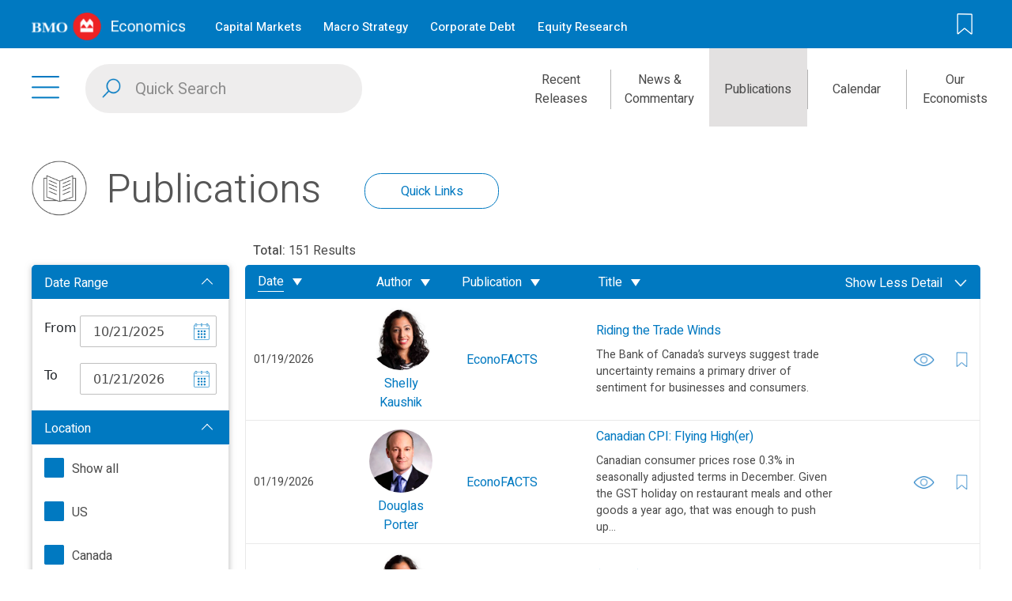

--- FILE ---
content_type: text/html; charset=utf-8
request_url: https://economics.bmo.com/en/publications/
body_size: 11811
content:


<!DOCTYPE html>
<html lang="en">
<head>
    <base href="https://economics.bmo.com">
    <meta http-equiv="X-UA-Compatible" content="IE=edge" />
    <meta name="viewport" content="width=device-width, initial-scale=1.0" />
    <meta name="apple-mobile-web-app-capable" content="yes" />
    <meta http-equiv="Content-Type" content="text/html; charset=UTF-8" />


    

    
        <meta name="description" content="We provide analyses and forecasts of the global economy and financial markets, for the investment and business decisions of BMO's retail, institutional, corporate and government clients." />
    

    <title>
        Publications | BMO Economics
    </title>

    <!-- http://ogp.me/ -->
    
        <meta property="og:title" content="Publications | BMO Economics" />
    

    
        <meta property="og:type" content="website" />
    

    
        <meta property="og:description" content="We provide analyses and forecasts of the global economy and financial markets, for the investment and business decisions of BMO's retail, institutional, corporate and government clients." />
    

    
        <meta property="og:image" content="https://economics.bmo.com/static/assets/images/bmo_econ_logo.jpg" />
    

    
        <meta property="og:url" content="https://economics.bmo.com/en/publications/" />
    

    <!-- Favicon -->
    <link rel="shortcut icon" type="image/png" href="https://economics.bmo.com/static/assets/images/favicon.c414a1d44bd9.ico" />

    <!-- Analytics code -->
    <script src="//www.bmo.com/js/dtm/config/bmo_economics.js"></script>

    <!-- Replacing the older analytics code with new one as per client. -->
    <!-- <script src="/static/js/launch/5aebfc6032e6/f0a1d023a05c/launch-b24a7497da6a.min.js"></script> -->
    <script src="https://economics.bmo.com/static/js/launch/5aebfc6032e6/f0a1d023a05c/launch-b24a7497da6a.min.js"></script>

    <!-- To Imporove SEO-->
    <link rel="canonical" href="https://economics.bmo.com/en/publications/" />

    <link rel='dns-prefetch' href='//cdnjs.cloudflare.com' />
    <link rel='dns-prefetch' href='//ajax.googleapis.com' />

    <!-- CSS CDN-->
    <link rel="preconnect" href="https://fonts.googleapis.com">
    <link rel="preconnect" href="https://fonts.gstatic.com" crossorigin>
    <link href="https://fonts.googleapis.com/css2?family=Heebo:wght@300;400;500;700&display=swap" rel="stylesheet">
    <link rel="stylesheet" href="https://cdn.jsdelivr.net/npm/bootstrap@5.3.7/dist/css/bootstrap.min.css"  integrity="sha384-LN+7fdVzj6u52u30Kp6M/trliBMCMKTyK833zpbD+pXdCLuTusPj697FH4R/5mcr" crossorigin="anonymous">
    <link rel="stylesheet" href="//use.fontawesome.com/releases/v5.7.2/css/all.css" integrity="sha384-fnmOCqbTlWIlj8LyTjo7mOUStjsKC4pOpQbqyi7RrhN7udi9RwhKkMHpvLbHG9Sr" crossorigin="anonymous">
    <link rel="stylesheet" href="//cdnjs.cloudflare.com/ajax/libs/bootstrap-datepicker/1.8.0/css/bootstrap-datepicker.standalone.min.css" />

    <link rel="stylesheet" type="text/css" href="https://economics.bmo.com/static/css/main.e520dcb03719.css">

    

</head>

<body>
    <nav class="main-landmark" aria-label="skip to main landmark">
        <a id="skip-main" style="color: #21759b;" aria-label="navigates to main content" href="#page-container" class="skip-navigation font-0">skip content</a>
    </nav>
    

    <div>
        <!-- Loader-->
        <div class="page-loader-mask">
            <div class="page-loader">Loading...</div>
        </div>
        <div class="page-content" id="page-content" aria-label="main content landmark">
            

    
<header class="top-nav-wrap w-100" aria-label="primary header landmark">
    <div class="top-nav-bar screen-max-width">
        <div class="top-nav-bar-common"  aria-label="primary header">
            <div>
                
                <button type="button" class="btn megamenu-hamburger-icon" data-bs-toggle="modal" data-bs-target="#megamenuModal" aria-expanded=false aria-controls="navbarToggleExternalContent" aria-label="Toggle modal" aria-haspopup="true">
                    <img src="/static/assets/images/hambergur_icon.ddf4b2ae41b9.png" alt="icon">
                </button>
                
                <!-- Brand/logo -->
                
                    <a class="brand-logo" aria-label="Navigates to BMO Economics home" target=_self href=/en/>
                        <img src=/media/filer_public/6b/1f/6b1f7600-484a-4856-a9e3-c9e9c6e9fe4a/bmo_logo3x_1.png alt="BMO Economics logo">
                    </a>
                
                <!-- Links -->
                <ul class="top-nav-bar-links" aria-label="primary header">
                    <!-- Repeating item  -->
                    
                    <li class="nav-item">
<div class="link-attribute-class">
    <a  href="https://www.bmocm.com/" target="_self"  class="" aria-label="Navigates to Capital Markets page">
        Capital Markets
    </a>
</div>
</li>
                    
                    <li class="nav-item">
<div class="link-attribute-class">
    <a  href="https://strategy.bmocm.com" target="_self"  class="" aria-label="Navigates to Macro Strategy page">
        Macro Strategy
    </a>
</div>
</li>
                    
                    <li class="nav-item">
<div class="link-attribute-class">
    <a  href="https://strategy.bmocm.com/" target="_self"  class="" aria-label="Navigates to Corporate Debt page">
        Corporate Debt
    </a>
</div>
</li>
                    
                    <li class="nav-item">
<div class="link-attribute-class">
    <a  href="https://research.bmo.com/" target="_self"  class="" aria-label="Navigates to Equity Research page">
        Equity Research
    </a>
</div>
</li>
                    
                </ul>
            </div>
            <!-- Bookmark block -->
            
            <div>
                <div class="dropdown show bookmark-count-wrap" id="dropdownMenuLinkWrap">
                    <a class="dropdown-toggle bookmark-count-icon" href="javascript:;" role="button" id="dropdownMenuLink" data-toggle="" aria-haspopup="true" aria-expanded="false" aria-label="opens up Bookmarks section">
                        <span class="badge bookmark-count">0</span>
                    </a>
                    <div class="dropdown-menu bookmark-notification" aria-labelledby="dropdownMenuLinkWrap">
                        <div class="bookmark-info">
                            <p>
                                Welcome to your bookmarks menu.
                                You can archive any research you find interesting here for easy reference in the future.
                            </p>
                            <p>
                                Just click on the bookmark icon located near the title of the publication and it will appear here.
                            </p>
                        </div>
                        <ul class="list-unstyled media-list">
                            <!-- Repeating item  -->
                        </ul>
                    </div>
                </div>
            </div>
            
            <!-- Mobile Hambergur menu links -->
            
            <div class="modal fade" id="megamenuModal" tabindex="-1" role="dialog"  aria-label="hamburger modal expanded" aria-labelledby="megamenuModal" aria-hidden="true">
                <div class="modal-dialog modal-dialog-centered" role="document">
                    <div class="modal-content">
                        <button type="button" class="close" data-bs-dismiss="modal" aria-label="closes navigation menu dialog" >
                        </button>
                        <div class="modal-body">
                            <!-- Links -->
                            <ul>
                                <!-- Repeating item  -->
                                
                                <li class="nav-item">
<div class="link-attribute-class">
    <a  href="/en/" target="_self"  class="" aria-label="Navigates to Home page">
        Home
    </a>
</div>
</li>
                                
                                <li class="nav-item">
<div class="link-attribute-class">
    <a  href="/en/recent-releases/" target="_self"  class="" aria-label="Navigates to Recent Releases page">
        Recent Releases
    </a>
</div>
</li>
                                
                                <li class="nav-item">
<div class="link-attribute-class">
    <a  href="/en/econofacts/?canada=all+us=all+other=all" target="_self"  class="" aria-label="Navigates to EconoFACTS page">
        EconoFACTS
    </a>
</div>
</li>
                                
                                <li class="nav-item">
<div class="link-attribute-class">
    <a  href="/en/publications/" target="_self"  class="" aria-label="Navigates to Publications page">
        Publications
    </a>
</div>
</li>
                                
                                <li class="nav-item">
<div class="link-attribute-class">
    <a  href="/en/calendar/" target="_self"  class="" aria-label="Navigates to Calendar page">
        Calendar
    </a>
</div>
</li>
                                
                                <li class="nav-item">
<div class="link-attribute-class">
    <a  href="/en/our-economists/" target="_self"  class="" aria-label="Navigates to Our Economists page">
        Our Economists
    </a>
</div>
</li>
                                
                            </ul>
                            <ul class="main-nav-links">
                                <!-- Repeating item  -->
                                
                                <li class="nav-item">
<div class="link-attribute-class">
    <a  href="https://www.bmocm.com/" target="_self"  class="" aria-label="Navigates to Capital Markets page">
        Capital Markets
    </a>
</div>
</li>
                                
                                <li class="nav-item">
<div class="link-attribute-class">
    <a  href="https://strategy.bmocm.com" target="_self"  class="" aria-label="Navigates to Macro Strategy page">
        Macro Strategy
    </a>
</div>
</li>
                                
                                <li class="nav-item">
<div class="link-attribute-class">
    <a  href="https://strategy.bmocm.com/" target="_self"  class="" aria-label="Navigates to Corporate Debt page">
        Corporate Debt
    </a>
</div>
</li>
                                
                                <li class="nav-item">
<div class="link-attribute-class">
    <a  href="https://research.bmo.com/" target="_self"  class="" aria-label="Navigates to Equity Research page">
        Equity Research
    </a>
</div>
</li>
                                
                            </ul>
                        </div>
                    </div>
                </div>
            </div>
            
        </div>
    </div>
    <!-- Templates -->
    <div class="template d-none">
        <li class="media book-mark-list-template">
            <div class="media-body">
                <div class="media-date-name-block">
                    <span class="media-date"></span><a class="media-name"></a>
                    <button type="button" class="close remove-bookmarked-item">
                        <span aria-hidden="true" class="bookmarked-close-icon">&times;</span>
                    </button>
                    <a class="media-paragraph"></a>
                </div>
            </div>
        </li>
    </div>
</header>


    

    
<nav class="sticky-nav-wrap w-100" aria-label="sticky navigation landmark">
    <div class="sticky-nav-bar screen-max-width">
        <div class="sticky-nav-bar-common">
            
            <button type="button" class="btn megamenu-hamburger-icon" data-bs-toggle="modal" data-bs-target="#megamenuModalCenter" aria-label="Hamburger Menu" aria-expanded=false aria-haspopup="true">
                <img src="/static/assets/images/hamburger_icon_blue.c54b18dbe03b.png" alt="icon">
            </button>
            
            
            <div class="ui icon search-input">
                <div class="ui input search-input-text">
                    <button class="ui button bmo-search-icon search-icon" aria-hidden="true" aria-label="Search icon" tabindex="-1"></button>
                    <input type="text" title="text" value="" class="prompt" placeholder="Quick Search" aria-label="Search input box" id="search-input-text-box" autocomplete="off">
                    <button class="ui button enter-btn" tabindex="-1" aria-label="search arrow icon" aria-hidden="true">
                        <img class="ui image" src="/static/assets/images/search_arrow.74ea0ccf12be.png" alt="icon">
                    </button>
                </div>
                <button id="auto-sugg-close" class="ui button cloes-auto-suggest bmo-close-btn bg-icon-props" aria-label="auto suggest close" title="auto suggest close" tabindex="-1">
                </button>
            </div>
            
            <!-- Sticky nav links -->
            <nav class="header-menu-list" aria-label="mega menu" role="navigation">
                
                <div class="menu-text">
<div class="link-attribute-class">
    <a  href="/en/recent-releases/" target="_self"  class="" aria-label="Navigates to Recent Releases page">
        Recent Releases
    </a>
</div>
</div>
                
                <div class="menu-text">
<div class="link-attribute-class">
    <a  href="/en/news-commentary/" target="_self"  class="" aria-label="Navigates to News &amp; Commentary page">
        News &amp; Commentary
    </a>
</div>
</div>
                
                <div class="menu-text">
<div class="link-attribute-class">
    <a  href="/en/publications/" target="_self"  class="" aria-label="Navigates to Publications page">
        Publications
    </a>
</div>
</div>
                
                <div class="menu-text">
<div class="link-attribute-class">
    <a  href="/en/calendar/" target="_self"  class="" aria-label="Navigates to Calendar page">
        Calendar
    </a>
</div>
</div>
                
                <div class="menu-text">
<div class="link-attribute-class">
    <a  href="/en/our-economists/" target="_self"  class="" aria-label="Navigates to Our Economists page">
        Our Economists
    </a>
</div>
</div>
                
            </nav>
            <!-- Modal -->
            
            <div class="modal fade" id="megamenuModalCenter" tabindex="-1" role="dialog" aria-label="Menu" aria-hidden="true">
                <div class="modal-dialog modal-dialog-centered" role="document">
                    <div class="modal-content">

                        <div class="modal-body">
                            <ul class="menu-nav-links">
                                
                                <li class="nav-item">
<div class="link-attribute-class">
    <a  href="/en/" target="_self"  class="" aria-label="Navigates to Home page">
        Home
    </a>
</div>
</li>
                                
                                <li class="nav-item">
<div class="link-attribute-class">
    <a  href="/en/recent-releases/" target="_self"  class="" aria-label="Navigates to Recent Releases page">
        Recent Releases
    </a>
</div>
</li>
                                
                                <li class="nav-item">
<div class="link-attribute-class">
    <a  href="/en/econofacts/?canada=all+us=all+other=all" target="_self"  class="" aria-label="Navigates to EconoFACTS page">
        EconoFACTS
    </a>
</div>
</li>
                                
                                <li class="nav-item">
<div class="link-attribute-class">
    <a  href="/en/publications/" target="_self"  class="" aria-label="Navigates to Publications page">
        Publications
    </a>
</div>
</li>
                                
                                <li class="nav-item">
<div class="link-attribute-class">
    <a  href="/en/calendar/" target="_self"  class="" aria-label="Navigates to Calendar page">
        Calendar
    </a>
</div>
</li>
                                
                                <li class="nav-item">
<div class="link-attribute-class">
    <a  href="/en/our-economists/" target="_self"  class="" aria-label="Navigates to Our Economists page">
        Our Economists
    </a>
</div>
</li>
                                
                            </ul>
                            <ul class="main-nav-links">
                                
                                <li class="nav-item">
<div class="link-attribute-class">
    <a  href="https://www.bmocm.com/" target="_self"  class="" aria-label="Navigates to Capital Markets page">
        Capital Markets
    </a>
</div>
</li>
                                
                                <li class="nav-item">
<div class="link-attribute-class">
    <a  href="https://research.bmo.com/" target="_self"  class="" aria-label="Navigates to Equity Research page">
        Equity Research
    </a>
</div>
</li>
                                
                                <li class="nav-item">
<div class="link-attribute-class">
    <a  href="https://strategy.bmocm.com/" target="_self"  class="" aria-label="Navigates to Corporate Debt page">
        Corporate Debt
    </a>
</div>
</li>
                                
                                <li class="nav-item">
<div class="link-attribute-class">
    <a  href="https://strategy.bmocm.com" target="_self"  class="" aria-label="Navigates to Macro Strategy page">
        Macro Strategy
    </a>
</div>
</li>
                                
                            </ul>
                        </div>
                        <button type="button" class="close" data-bs-dismiss="modal" aria-label="Close" tabindex="0" aria-label="close megamenu overlay"></button>
                    </div>
                </div>
            </div>
            
        </div>
    </div>
</nav>
<!-- To prevent sudden movement on sticky-->
<div class="empty-sticky-nav-wrap d-none">
</div>
<!-- Auto Suggest Search section-->

<section class="auto-suggest-search d-none" id="autoSuggestSearchContainer" aria-label="auto suggest search">
    <div class="container screen-max-width" aria-label="auto suggest search container">
        <div class="row auto-suggest-body">
            <div class="col col-12 col-md-6 col-lg-8 publication-search-results">
                <div class="result-header">
                    <p class="heading d-md-none">Publication:</p>
                    <p class="heading d-none d-md-block">Publication</p>
                    <div class="d-block d-md-none auto-suggest show-less-more-toggle">
                        <span class="toggle-text">Show more</span>
                        <span class="drop-down-icon down"></span>
                    </div>
                </div>
                <hr class="d-none d-md-block" />
                <div class="results-container publication-results-container show-less">
                    <!-- Publication results gets rendered here-->
                </div>
                <a class="see-all-anchor" aria-label="navigates to publication page">
                    <div class="see-all-text">
                        See all
                    </div>
                </a>
            </div>
            <hr class="d-md-none" />
            <div class="col col-12 col-md-6 col-lg-4 calendar-search-results">
                <div class="result-header">
                    <p class="heading d-md-none">Calendar:</p>
                    <p class="heading d-none d-md-block">Calendar</p>
                    <div class="d-block d-md-none auto-suggest show-less-more-toggle">
                        <span class="toggle-text">Show more</span>
                        <span class="drop-down-icon down"></span>
                    </div>
                </div>
                <hr class="d-none d-md-block" />
                <div class="results-container calendar-results-container show-less" data-internationalflag="/media/flags/XXX.svg">
                    <!-- Calendar results gets rendered here-->
                </div>
                <a class="see-all-anchor" aria-label="navigates to calendar page">
                    <div class="see-all-text">
                        See all
                    </div>
                </a>
            </div>
        </div>
        <div class="row auto-suggest-footer">
            <div class="col col-12  col-md-6  recent-search">
                <div class="result-header">
                    <p class="heading">Recent searches</p>
                </div>
                <div class="results-container recent-search-results-container">
                    <!-- Calendar results gets rendered here-->
                </div>
                <hr class="d-md-none" />
            </div>
            <div class="col col-12  col-md-6  most-often-search">
                <div class="result-header">
                    <p class="heading">Most often searched</p>
                </div>
                <div class="results-container most-often-results-container">
                    <!-- most often results gets rendered here-->
                    
                        <div class="result-wrap">
                            <a href="/en/publications/detail/85e93e62-8327-43fc-81df-18fa4b9b26ef" aria-label="navigates to Rates Scenario for July 17, 2019 (Rates Scenario) details page" >
                                <div class="text">Rates Scenario for July 17, 2019 (Rates Scenario)</div>
                            </a>
                        </div>
                    
                        <div class="result-wrap">
                            <a href="/en/publications/detail/9b7433d3-ae19-4687-a26f-747e3093b35b" aria-label="navigates to Unbreakable Canadian Housing? (Focus) details page" >
                                <div class="text">Unbreakable Canadian Housing? (Focus)</div>
                            </a>
                        </div>
                    
                </div>
            </div>
            
        </div>
    </div>
    <!-- Templates -->
    <div class="template d-none">
        <div class="result-wrap publication-result-wrap-template">
            <p class="date"></p>
            <a class="anchor-wrap">
                <div class="text"></div>
            </a>
        </div>
        <div class="media calendar-result-wrap-template">
            <img height="36" width="36" class="align-self-start mr-3 rounded-circle flag" alt="flag">
            <div class="media-body">
                <p class="date"></p>
                <div class="text cal-text"></div>
            </div>
            <img src="/static/assets/images/cal_download.15cd3b4e98f4.png" width="20" class="align-self-start download-ics" alt="ICS file">
        </div>
        <div class="result-wrap link-wrap-template">
            <a class="anchor-wrap">
                <div class="text"></div>
            </a>
        </div>
        <div class="no-match-found no-match-found-template">No match found</div>
        <div class="no-match-found no-recent-search-template">No Recent Searches</div>
    </div>
</section>




            
                <!-- Header Components-->
            

            
<a id="page-container" aria-hidden="true" tabindex="-1"></a>
<section class="w-100 publications-wrap" aria-label="publications" role="main">
    <div data-publication="publication-list">
    <div class="publications-table-template screen-max-width">
        <div class="row m-0 publications-icons-block" id="publicationsList">
            <div class="col-md-12 col-lg-10 col-xl-10 publications-heading">
                <span class="publications-icon">
                    <img src="/static/assets/images/publications.58e37bf77c65.png" alt="" />
                </span>
                <div class="publications-heading-title">
                    <h1>Publications</h1>
                    <p class="mobile-filters-btn" data-bs-toggle="modal" data-bs-target="#publicationFilters">
                        Filters
                        <span class="drop-down-icon-right"></span>
                    </p>
                </div>
                
                <button type="button" class="btn btn-outline-primary quick-links-mobile" aria-label="opens up quick links dialog" data-bs-toggle="modal" data-bs-target="#quickLinks">
                    Quick Links
                </button>

                <button type="button" class="btn btn-outline-primary quick-links" aria-label="opens up quick links dialog" data-bs-backdrop="false" data-bs-toggle="modal" data-bs-target="#quickLinks">
                    Quick Links
                </button>
                
            </div>
            <!-- Modal Popup -->
            <div class="modal fade quick-links" id="quickLinks" tabindex="-1" role="dialog" aria-label="quick links" aria-hidden="true" data-bs-backdrop="false">
                
<div class="modal-dialog" role="document">
    <div class="modal-content">
        <div class="modal-header">
            <h3>Quick Links</h3>
            <button type="button" class="close" data-bs-dismiss="modal" aria-label="Close dialog" tabindex="0"></button>
        </div>
        <div class="modal-body">
            
            
<div class="link-title-wrap">
    <div class="footer-desktop">
        <div class="text-color-white footer-sub-heading text-left" >Forecasts
            <em class="drop-down-icon d-md-none d-lg-none d-xl-none float-right"></em>
        </div>
        <ul role="list" class="d-none d-sm-none d-md-block d-lg-block d-xl-block list-unstyled  split-ul">
            
                <li role="listitem">
<div class="link-attribute-class">
    <a  href="" target="_blank"  rel="noopener noreferrer"  class="" aria-label="Navigates to Canada page">
        Canada
    </a>
</div>
</li>
            
                <li role="listitem">
<div class="link-attribute-class">
    <a  href="/media/filer_public/6d/5e/6d5e580b-fa5c-4fc6-abd1-577680cc4a6b/outlookus.pdf" target="_blank"  rel="noopener noreferrer"  class="" aria-label="Navigates to United States page">
        United States
    </a>
</div>
</li>
            
                <li role="listitem">
<div class="link-attribute-class">
    <a  href="/media/filer_public/22/37/2237da9c-5a20-4ca9-b3f3-72ebbc110161/outlookprovincial.pdf" target="_blank"  rel="noopener noreferrer"  class="" aria-label="Navigates to Provinces page">
        Provinces
    </a>
</div>
</li>
            
                <li role="listitem">
<div class="link-attribute-class">
    <a  href="/media/filer_public/d8/9c/d89cfa7a-bcca-4820-9e63-c5a3cbc2c888/outlookinternational.pdf" target="_blank"  rel="noopener noreferrer"  class="" aria-label="Navigates to International page">
        International
    </a>
</div>
</li>
            
                <li role="listitem">
<div class="link-attribute-class">
    <a  href="/media/filer_public/d3/61/d36166b9-bba1-4a7e-a66b-fead98e175ea/commoditiesoutlook.pdf" target="_blank"  rel="noopener noreferrer"  class="" aria-label="Navigates to Commodities page">
        Commodities
    </a>
</div>
</li>
            
        </ul>
    </div>
    <div class="footer-mobile">
        <button class="text-color-white footer-sub-heading text-left" aria-expanded="false">Forecasts
            <em class="drop-down-icon d-md-none d-lg-none d-xl-none float-right"></em>
        </button>
        <ul role="list" class="d-none d-sm-none d-md-block d-lg-block d-xl-block list-unstyled  split-ul">
            
                <li role="listitem">
<div class="link-attribute-class">
    <a  href="" target="_blank"  rel="noopener noreferrer"  class="" aria-label="Navigates to Canada page">
        Canada
    </a>
</div>
</li>
            
                <li role="listitem">
<div class="link-attribute-class">
    <a  href="/media/filer_public/6d/5e/6d5e580b-fa5c-4fc6-abd1-577680cc4a6b/outlookus.pdf" target="_blank"  rel="noopener noreferrer"  class="" aria-label="Navigates to United States page">
        United States
    </a>
</div>
</li>
            
                <li role="listitem">
<div class="link-attribute-class">
    <a  href="/media/filer_public/22/37/2237da9c-5a20-4ca9-b3f3-72ebbc110161/outlookprovincial.pdf" target="_blank"  rel="noopener noreferrer"  class="" aria-label="Navigates to Provinces page">
        Provinces
    </a>
</div>
</li>
            
                <li role="listitem">
<div class="link-attribute-class">
    <a  href="/media/filer_public/d8/9c/d89cfa7a-bcca-4820-9e63-c5a3cbc2c888/outlookinternational.pdf" target="_blank"  rel="noopener noreferrer"  class="" aria-label="Navigates to International page">
        International
    </a>
</div>
</li>
            
                <li role="listitem">
<div class="link-attribute-class">
    <a  href="/media/filer_public/d3/61/d36166b9-bba1-4a7e-a66b-fead98e175ea/commoditiesoutlook.pdf" target="_blank"  rel="noopener noreferrer"  class="" aria-label="Navigates to Commodities page">
        Commodities
    </a>
</div>
</li>
            
        </ul>
    </div>
</div>

            
            
<div class="link-title-wrap">
    <div class="footer-desktop">
        <div class="text-color-white footer-sub-heading text-left" >Calendars
            <em class="drop-down-icon d-md-none d-lg-none d-xl-none float-right"></em>
        </div>
        <ul role="list" class="d-none d-sm-none d-md-block d-lg-block d-xl-block list-unstyled  ">
            
                <li role="listitem">
<div class="link-attribute-class">
    <a  href="/media/filer_public/21/59/21595be2-7f58-4cd2-b48f-bf088560b535/monthlycalendar2601.pdf" target="_blank"  rel="noopener noreferrer"  class="" aria-label="Navigates to Monthly Calendar page">
        Monthly Calendar
    </a>
</div>
</li>
            
                <li role="listitem">
<div class="link-attribute-class">
    <a  href="/media/filer_public/bb/96/bb96aa45-1adb-4665-befb-30cd84a1f688/cbd-cal.pdf" target="_blank"  rel="noopener noreferrer"  class="" aria-label="Navigates to Central Bank Dates page">
        Central Bank Dates
    </a>
</div>
</li>
            
        </ul>
    </div>
    <div class="footer-mobile">
        <button class="text-color-white footer-sub-heading text-left" aria-expanded="false">Calendars
            <em class="drop-down-icon d-md-none d-lg-none d-xl-none float-right"></em>
        </button>
        <ul role="list" class="d-none d-sm-none d-md-block d-lg-block d-xl-block list-unstyled  ">
            
                <li role="listitem">
<div class="link-attribute-class">
    <a  href="/media/filer_public/21/59/21595be2-7f58-4cd2-b48f-bf088560b535/monthlycalendar2601.pdf" target="_blank"  rel="noopener noreferrer"  class="" aria-label="Navigates to Monthly Calendar page">
        Monthly Calendar
    </a>
</div>
</li>
            
                <li role="listitem">
<div class="link-attribute-class">
    <a  href="/media/filer_public/bb/96/bb96aa45-1adb-4665-befb-30cd84a1f688/cbd-cal.pdf" target="_blank"  rel="noopener noreferrer"  class="" aria-label="Navigates to Central Bank Dates page">
        Central Bank Dates
    </a>
</div>
</li>
            
        </ul>
    </div>
</div>

            
        </div>
        <div class="modal-footer">
            <button type="button" class="close btn btn-outline-primary" data-bs-dismiss="modal" aria-label="Close dialog">Close</button>
        </div>
    </div>
</div>

            </div>

            <!-- Publication Filters Modal Popup -->

            <div class="modal publication-links-mobile-modal" id="publicationFilters" tabindex="-1" role="dialog" aria-hidden="true">
                <div class="modal-dialog" role="document">
                    <div class="modal-content">
                        <div class="modal-header">
                            <button type="button" class="mobile-close" data-bs-dismiss="modal" aria-label="closes quick links dialog"></button>
                        </div>
                        <div class="modal-body">
                            <!-- To Be made as common template -->
                            <div class="econofacts-publications-table">
                                <div class="publication-filter-accordion-mobile">
                                    <div id="accordion" class="sidebar__inner">
                                        <div class="card date-range-card">
                                            <div class="card-header">
                                                <button class="btn btn-link" data-bs-toggle="collapse" aria-label="opens up date range section" data-bs-target="#dateRange" aria-expanded="true" data-controls="dateRange">
                                                    Date Range
                                                    <span class="drop-down-icon-acc bmo-chevron"></span>
                                                </button>
                                            </div>

                                            <div id="dateRange" class="collapse show" data-bs-parent="#accordion">
                                                <div class="card-body">
                                                    <ul class="date-range">
                                                        <li>
                                                            <label class="from-date-container-mobile">
                                                                <span class="from-date-text">From</span>
                                                                <input type="text" class="form-control from-date-mobile from-date from_date" name="from-date" autocomplete="off">
                                                            </label>
                                                        </li>
                                                        <li>
                                                            <label class="to-date-container-mobile">
                                                                <span class="to-date-text">To</span>
                                                                <input type="text" class="form-control to-date-mobile to-date to_date" name="to-date" autocomplete="off">
                                                            </label>
                                                        </li>
                                                    </ul>
                                                </div>
                                            </div>
                                        </div>

                                        <div class="clone-publication-filter-js">

                                        </div>

                                        
                                        <div class="card author-card">
                                            <div class="card-header">
                                                <button class="btn btn-link" aria-label="author name filter menu" data-bs-toggle="collapse" data-bs-target="#authorDesktop"
                                                    aria-expanded="false" data-controls="author">
                                                    Author
                                                    <span class="drop-down-icon-acc bmo-chevron"></span>
                                                 </button>
                                            </div>
                                            <div id="authorDesktop" class="collapse show author-desktop" data-bs-parent="#accordion">
                                                <div class="card-body">
                                                    <div class="author-search">
                                                        <input type="text" name="economist-search" placeholder="Search" aria-label="economist search input query">
                                                    </div>

                                                    <div class="author-selected-list-on-filter">
                                                        <ul></ul>
                                                    </div>

                                                    <!-- Author search modal -->
                                                    <div class="author-search-modal author-search-modal-mobile d-none">
                                                        <button type="button" class="author-search-mobile-close" aria-label="closes quick links dialog"></button>
                                                        <div class="author-auto-suggest-block-mobile">
                                                            <div class="d-block">
                                                                <ul class="author-suggest-list">
                                                                    
                                                                        <li class="author-list-item" data-economist-id="41">
                                                                            Douglas Porter
                                                                        </li>
                                                                    

                                                                    
                                                                        <li class="author-list-item" data-economist-id="709">
                                                                            Scott Anderson
                                                                        </li>
                                                                    
                                                                        <li class="author-list-item" data-economist-id="45">
                                                                            Carl Campus
                                                                        </li>
                                                                    
                                                                        <li class="author-list-item" data-economist-id="42">
                                                                            Aaron Goertzen
                                                                        </li>
                                                                    
                                                                        <li class="author-list-item" data-economist-id="49">
                                                                            Michael Gregory
                                                                        </li>
                                                                    
                                                                        <li class="author-list-item" data-economist-id="52">
                                                                            Sal Guatieri
                                                                        </li>
                                                                    
                                                                        <li class="author-list-item" data-economist-id="451">
                                                                            Sarah Howcroft
                                                                        </li>
                                                                    
                                                                        <li class="author-list-item" data-economist-id="655">
                                                                            Erik Johnson
                                                                        </li>
                                                                    
                                                                        <li class="author-list-item" data-economist-id="657">
                                                                            Shelly Kaushik
                                                                        </li>
                                                                    
                                                                        <li class="author-list-item" data-economist-id="51">
                                                                            Robert Kavcic
                                                                        </li>
                                                                    
                                                                        <li class="author-list-item" data-economist-id="48">
                                                                            Jennifer Lee
                                                                        </li>
                                                                    
                                                                        <li class="author-list-item" data-economist-id="15">
                                                                            Benjamin Reitzes
                                                                        </li>
                                                                    
                                                                        <li class="author-list-item" data-economist-id="50">
                                                                            Priscilla Thiagamoorthy
                                                                        </li>
                                                                    
                                                                        <li class="author-list-item" data-economist-id="44">
                                                                            Art Woo
                                                                        </li>
                                                                    
                                                                </ul>
                                                            </div>
                                                        </div>

                                                        <div class="d-none">
                                                            <p class="no-author-result-mobile"></p>
                                                            <ul class="author-suggest-list-mobile">
                                                            </ul>
                                                            <li class="author-list-item-mobile"></li>
                                                        </div>
                                                        <div class="author-selected-list">
                                                            <ul></ul>
                                                        </div>
                                                        <div class="d-none">
                                                            <ul class="author-selected-mobile"></ul>
                                                            <li class="author-selected-item-mobile"></li>
                                                        </div>
                                                        <div class="submit-section">
                                                            <button type="submit" aria-label="filters by submitted author list" class="btn btn-outline-primary submit-author disable-submit" disabled>Submit</button>
                                                        </div>
                                                    </div>

                                                </div>
                                            </div>
                                        </div>
                                        

                                        <div class="card">
                                            <div class="card-header">
                                                <a class="btn btn-link collapsed reset-all" role="button" href="/en/publications/" aria-label="reset all filters">
                                                    Reset All Filters
                                                </a>
                                            </div>
                                        </div>

                                    </div>
                                </div>
                            </div>
                        </div>
                        <!-- Modal body ends -->
                    </div>
                </div>
            </div>

        </div>
        <!-- Publication filters and Table -->
        <div id="main-content" class="row m-0 main econofacts-publications-table publication-filters-desktop publication-filter-accordion-js">
            <!-- To Be made as common template -->
            <div id="sidebar" class="">
                <div class="sidebar__inner">
                    <div class="card date-range-card">
                        <div class="card-header">
                            <button class="btn btn-link" data-bs-toggle="collapse" data-bs-target="#dateRangeDesktop" aria-expanded="true"
                                data-controls="dateRangeDesktop" aria-label="date range filters menu">
                                Date Range
                                <span class="drop-down-icon-acc bmo-chevron"></span>
                            </button>
                        </div>

                        <div id="dateRangeDesktop" class="collapse show" data-bs-parent="#accordion">
                            <div class="card-body">
                                <ul class="date-range">
                                    <li>
                                        <label class="from-date-container" for="fromDate">
                                            <span class="from-date-text">From</span>
                                            <input type="text" class="form-control from-date" title="format: mm/dd/yyyy" id="fromDate" name="from-date" autocomplete="off">
                                        </label>
                                    </li>
                                    <li class="to-date-container" for="toDate">
                                        <label>
                                            <span class="to-date-text">To</span>
                                            <input type="text" class="form-control to-date" title="format: mm/dd/yyyy" id="toDate" name="to-date" autocomplete="off">
                                        </label>
                                    </li>
                                </ul>
                            </div>
                        </div>
                    </div>

                    <div class="publication-filter-js">
                        
<div class="card ">
    <div class="card-header">
        <button class="btn btn-link" data-bs-toggle="collapse" aria-label="filters section by Location" data-bs-target="#accordion-12629" aria-expanded="false" data-controls="Location">
            Location
            <span class="drop-down-icon-acc bmo-chevron"></span>
        </button>
    </div>

    <div id="accordion-12629" class="collapse show" data-bs-parent="#accordion">
        <div class="card-body">
            <ul class="publication-filters-list">
                
                
<li>
    <label>
        <input type="checkbox" name="location" data-area-name="showall-location" value="all" checked="checked">
        <span class="us-check">Show all</span>
    </label>
</li>

                
                
<li>
    <label>
        <input type="checkbox" name="location" data-area-name="showall-location" value="us" checked="checked">
        <span class="us-check">US</span>
    </label>
</li>

                
                
<li>
    <label>
        <input type="checkbox" name="location" data-area-name="showall-location" value="ca" checked="checked">
        <span class="us-check">Canada</span>
    </label>
</li>

                
                
<li>
    <label>
        <input type="checkbox" name="location" data-area-name="showall-location" value="other" checked="checked">
        <span class="us-check">Rest of the world</span>
    </label>
</li>

                
            </ul>
        </div>
    </div>
</div>

<div class="card ">
    <div class="card-header">
        <button class="btn btn-link" data-bs-toggle="collapse" aria-label="filters section by News &amp; Commentary" data-bs-target="#accordion-12634" aria-expanded="false" data-controls="News &amp; Commentary">
            News &amp; Commentary
            <span class="drop-down-icon-acc bmo-chevron"></span>
        </button>
    </div>

    <div id="accordion-12634" class="collapse show" data-bs-parent="#accordion">
        <div class="card-body">
            <ul class="publication-filters-list">
                
                
<li>
    <label>
        <input type="checkbox" name="industry[news_commentary]" data-area-name="showall-location" value="all" checked="checked">
        <span class="us-check">Show all</span>
    </label>
</li>

                
                
<li>
    <label>
        <input type="checkbox" name="industry[news_commentary]" data-area-name="showall-location" value="3" checked="checked">
        <span class="us-check">EconoFACTS</span>
    </label>
</li>

                
                
<li>
    <label>
        <input type="checkbox" name="industry[news_commentary]" data-area-name="showall-location" value="5" checked="checked">
        <span class="us-check">Focus</span>
    </label>
</li>

                
                
<li>
    <label>
        <input type="checkbox" name="industry[news_commentary]" data-area-name="showall-location" value="9" checked="checked">
        <span class="us-check">Talking Points</span>
    </label>
</li>

                
                
<li>
    <label>
        <input type="checkbox" name="industry[news_commentary]" data-area-name="showall-location" value="82" checked="checked">
        <span class="us-check">Thoughts</span>
    </label>
</li>

                
                
<li>
    <label>
        <input type="checkbox" name="industry[news_commentary]" data-area-name="showall-location" value="92" checked="checked">
        <span class="us-check">Viewpoint</span>
    </label>
</li>

                
                
<li>
    <label>
        <input type="checkbox" name="industry[news_commentary]" data-area-name="showall-location" value="10" checked="checked">
        <span class="us-check">Global Equity Weekly</span>
    </label>
</li>

                
                
<li>
    <label>
        <input type="checkbox" name="industry[news_commentary]" data-area-name="showall-location" value="2" checked="checked">
        <span class="us-check">North American Outlook</span>
    </label>
</li>

                
                
<li>
    <label>
        <input type="checkbox" name="industry[news_commentary]" data-area-name="showall-location" value="88" checked="checked">
        <span class="us-check">Inflation Monitor</span>
    </label>
</li>

                
                
<li>
    <label>
        <input type="checkbox" name="industry[news_commentary]" data-area-name="showall-location" value="12" checked="checked">
        <span class="us-check">Special Reports</span>
    </label>
</li>

                
            </ul>
        </div>
    </div>
</div>

<div class="card ">
    <div class="card-header">
        <button class="btn btn-link" data-bs-toggle="collapse" aria-label="filters section by Fixed Income &amp; Currencies" data-bs-target="#accordion-12645" aria-expanded="false" data-controls="Fixed Income &amp; Currencies">
            Fixed Income &amp; Currencies
            <span class="drop-down-icon-acc bmo-chevron"></span>
        </button>
    </div>

    <div id="accordion-12645" class="collapse show" data-bs-parent="#accordion">
        <div class="card-body">
            <ul class="publication-filters-list">
                
                
<li>
    <label>
        <input type="checkbox" name="industry[fixed_income_currencies]" data-area-name="showall-location" value="all" checked="checked">
        <span class="us-check">Show all</span>
    </label>
</li>

                
                
<li>
    <label>
        <input type="checkbox" name="industry[fixed_income_currencies]" data-area-name="showall-location" value="16" checked="checked">
        <span class="us-check">Rates Scenario</span>
    </label>
</li>

                
            </ul>
        </div>
    </div>
</div>

<div class="card ">
    <div class="card-header">
        <button class="btn btn-link" data-bs-toggle="collapse" aria-label="filters section by Regional Outlook" data-bs-target="#accordion-12648" aria-expanded="false" data-controls="Regional Outlook">
            Regional Outlook
            <span class="drop-down-icon-acc bmo-chevron"></span>
        </button>
    </div>

    <div id="accordion-12648" class="collapse show" data-bs-parent="#accordion">
        <div class="card-body">
            <ul class="publication-filters-list">
                
                
<li>
    <label>
        <input type="checkbox" name="industry[regional_outlook]" data-area-name="showall-location" value="all" checked="checked">
        <span class="us-check">Show all</span>
    </label>
</li>

                
                
<li>
    <label>
        <input type="checkbox" name="industry[regional_outlook]" data-area-name="showall-location" value="94" checked="checked">
        <span class="us-check">Canadian Housing Monitor</span>
    </label>
</li>

                
                
<li>
    <label>
        <input type="checkbox" name="industry[regional_outlook]" data-area-name="showall-location" value="18" checked="checked">
        <span class="us-check">Provincial Monitor</span>
    </label>
</li>

                
                
<li>
    <label>
        <input type="checkbox" name="industry[regional_outlook]" data-area-name="showall-location" value="19" checked="checked">
        <span class="us-check">State Monitor</span>
    </label>
</li>

                
                
<li>
    <label>
        <input type="checkbox" name="industry[regional_outlook]" data-area-name="showall-location" value="20" checked="checked">
        <span class="us-check">State Economic Scorecard</span>
    </label>
</li>

                
                
<li>
    <label>
        <input type="checkbox" name="industry[regional_outlook]" data-area-name="showall-location" value="8" checked="checked">
        <span class="us-check">Economic Outlook</span>
    </label>
</li>

                
                
<li>
    <label>
        <input type="checkbox" name="industry[regional_outlook]" data-area-name="showall-location" value="21" checked="checked">
        <span class="us-check">Regional Labour Market Report Card</span>
    </label>
</li>

                
            </ul>
        </div>
    </div>
</div>

<div class="card ">
    <div class="card-header">
        <button class="btn btn-link" data-bs-toggle="collapse" aria-label="filters section by Commodities &amp; Industry" data-bs-target="#accordion-12656" aria-expanded="false" data-controls="Commodities &amp; Industry">
            Commodities &amp; Industry
            <span class="drop-down-icon-acc bmo-chevron"></span>
        </button>
    </div>

    <div id="accordion-12656" class="collapse show" data-bs-parent="#accordion">
        <div class="card-body">
            <ul class="publication-filters-list">
                
                
<li>
    <label>
        <input type="checkbox" name="industry[commodities_Industry]" data-area-name="showall-location" value="all" checked="checked">
        <span class="us-check">Show all</span>
    </label>
</li>

                
                
<li>
    <label>
        <input type="checkbox" name="industry[commodities_Industry]" data-area-name="showall-location" value="22" checked="checked">
        <span class="us-check">The Goods</span>
    </label>
</li>

                
                
<li>
    <label>
        <input type="checkbox" name="industry[commodities_Industry]" data-area-name="showall-location" value="11" checked="checked">
        <span class="us-check">Industry Reports</span>
    </label>
</li>

                
            </ul>
        </div>
    </div>
</div>

<div class="card ">
    <div class="card-header">
        <button class="btn btn-link" data-bs-toggle="collapse" aria-label="filters section by Fiscal Policy" data-bs-target="#accordion-12660" aria-expanded="false" data-controls="Fiscal Policy">
            Fiscal Policy
            <span class="drop-down-icon-acc bmo-chevron"></span>
        </button>
    </div>

    <div id="accordion-12660" class="collapse show" data-bs-parent="#accordion">
        <div class="card-body">
            <ul class="publication-filters-list">
                
                
<li>
    <label>
        <input type="checkbox" name="industry[fiscal_policy]" data-area-name="showall-location" value="all" checked="checked">
        <span class="us-check">Show All</span>
    </label>
</li>

                
                
<li>
    <label>
        <input type="checkbox" name="industry[fiscal_policy]" data-area-name="showall-location" value="23" checked="checked">
        <span class="us-check">Provincial Budgets</span>
    </label>
</li>

                
                
<li>
    <label>
        <input type="checkbox" name="industry[fiscal_policy]" data-area-name="showall-location" value="24" checked="checked">
        <span class="us-check">Provincial Updates</span>
    </label>
</li>

                
                
<li>
    <label>
        <input type="checkbox" name="industry[fiscal_policy]" data-area-name="showall-location" value="25" checked="checked">
        <span class="us-check">Federal Budgets</span>
    </label>
</li>

                
                
<li>
    <label>
        <input type="checkbox" name="industry[fiscal_policy]" data-area-name="showall-location" value="76" checked="checked">
        <span class="us-check">Provincial Credit Watch</span>
    </label>
</li>

                
            </ul>
        </div>
    </div>
</div>

                    </div>

                    
                    <div class="card author-card">
                        <div class="card-header">
                            <button class="btn btn-link" aria-label="author name filter menu" data-bs-toggle="collapse" data-bs-target="#authorDesktop" aria-expanded="false" data-controls="author">
                                Author
                                <span class="drop-down-icon-acc bmo-chevron"></span>
                            </button>
                        </div>
                        <div id="authorDesktop" class="collapse show author-desktop" data-bs-parent="#accordion">
                            <div class="card-body">
                                <div class="ui-widget author-search">
                                    <input type="text" name="economist-search" placeholder="Search" aria-label="economist search input query">
                                </div>

                                <div class="author-selected-list-on-filter">
                                    <ul></ul>
                                </div>

                                <!-- Author search modal -->
                                <div class="author-search-modal d-none">
                                    <div class="author-auto-suggest-block">
                                        <div class="d-block">
                                            <ul class="author-suggest-list">
                                                
                                                    <li class="author-list-item" data-economist-id="41">
                                                        Douglas Porter
                                                    </li>
                                                

                                                
                                                    <li class="author-list-item" data-economist-id="709">
                                                        Scott Anderson
                                                    </li>
                                                
                                                    <li class="author-list-item" data-economist-id="45">
                                                        Carl Campus
                                                    </li>
                                                
                                                    <li class="author-list-item" data-economist-id="42">
                                                        Aaron Goertzen
                                                    </li>
                                                
                                                    <li class="author-list-item" data-economist-id="49">
                                                        Michael Gregory
                                                    </li>
                                                
                                                    <li class="author-list-item" data-economist-id="52">
                                                        Sal Guatieri
                                                    </li>
                                                
                                                    <li class="author-list-item" data-economist-id="451">
                                                        Sarah Howcroft
                                                    </li>
                                                
                                                    <li class="author-list-item" data-economist-id="655">
                                                        Erik Johnson
                                                    </li>
                                                
                                                    <li class="author-list-item" data-economist-id="657">
                                                        Shelly Kaushik
                                                    </li>
                                                
                                                    <li class="author-list-item" data-economist-id="51">
                                                        Robert Kavcic
                                                    </li>
                                                
                                                    <li class="author-list-item" data-economist-id="48">
                                                        Jennifer Lee
                                                    </li>
                                                
                                                    <li class="author-list-item" data-economist-id="15">
                                                        Benjamin Reitzes
                                                    </li>
                                                
                                                    <li class="author-list-item" data-economist-id="50">
                                                        Priscilla Thiagamoorthy
                                                    </li>
                                                
                                                    <li class="author-list-item" data-economist-id="44">
                                                        Art Woo
                                                    </li>
                                                
                                            </ul>
                                        </div>
                                    </div>
                                    <div class="author-selected-list">
                                        <ul></ul>
                                    </div>

                                    <div class="d-none">
                                        <ul class="author-selected"></ul>
                                        <!-- <li class="author-selected-item"></li> -->
                                        <li class="author-selected-item-template" data-economist-id="">
                                        </li>
                                        <button class="remove-author remove-author-template" data-economist-id="" type="button" aria-label="removes an author from list"></button>
                                    </div>
                                    <div class="submit-section">
                                     <button type="submit" aria-label="filters by submitted author name" class="btn btn-outline-primary submit-author disable-submit" disabled>Submit</button>
                                    </div>
                                </div>

                            </div>
                        </div>
                    </div>
                    

                    <div class="card reset-filters">
                        <div class="card-header" id="resetFilters">
                            <a class="btn btn-link collapsed reset-all" role="button" href="/en/publications/" aria-label="reset all filters">
                                Reset All Filters
                            </a>
                        </div>
                    </div>
                </div>
            </div>

            <!-- Main Publication Template -->
            <div role="table" id="content" role="table" class="content main-publication-table econofacts-table-block">
                <p class="result-count"><strong>Total:</strong> <span class="publication-result-count"></span></p>
                <div class="filter-bar table-header-titles publication-header-js" role="row">
    <ul role="presentation">
        <li class="result-column date table-sort-js" data-sort="display_datetime" role="columnheader" aria-label="Date">
            <button class="btn filter-btn date-sort sort-active" aria-label="filters the publications by date">
                <span class="sort-text-js">Date</span>
                <em title="Sort by Date" aria-hidden="true" class="table-sort-caret-js caret down icon"></em>
            </button>
        </li>
        <li class="result-column author table-sort-js" data-sort="primary_economist_last_name.raw" role="columnheader" aria-label="Author">
            <button class="btn filter-btn author-sort" aria-label="filters the publications by author">
                <span class="sort-text-js">Author</span>
                <em title="Sort by Date" aria-hidden="true" class="table-sort-caret-js caret down icon"></em>
            </button>
        </li>
        <li class="result-column subject table-sort-js" data-sort="industry.name.raw" role="columnheader" aria-label="Publication">
            <button class="btn filter-btn subject-sort" aria-label="filters the publications by publication">
                <span class="sort-text-js">Publication</span>
                <em title="Sort by Date" aria-hidden="true" class="table-sort-caret-js caret down icon"></em>
            </button>
        </li>
        <li class="result-column title table-sort-js" data-sort="title.raw" role="columnheader" aria-label="Title">
            <button class="btn filter-btn title-sort" aria-label="filters the publications by title">
                <span class="sort-text-js">Title</span>
                <em title="Sort by Date" aria-hidden="true" class="table-sort-caret-js caret down icon"></em>
            </button>
        </li>
        <li class="result-column show-less" role="columnheader" aria-label="Details">
            <button class="btn filter-btn show-less-filter" aria-label="Show Less Detail">
                <span>Show Less Detail</span>
                <span class="drop-down-icon bmo-chevron"></span>
            </button>
        </li>
    </ul>
</div>
<div class="filter-bar-select mobile-view publication-header-js">
    <div class="title-bar">
        <p class="table-sort-mobile-js">
            <button class="btn mobile-filter-btn" aria-label="sorts the publications by date">
                Sort by <span class="filter-option-text">Date</span>
                <em title="Sort by Date" aria-hidden="true" class="table-sort-caret-js caret down icon"></em>
            </button>
        </p>
        <button class="btn mobile-filter-dropdown" aria-expanded="false" aria-label="date filter dropdown icon">
            <span class="drop-down-icon bmo-chevron"></span>
        </button>
    </div>
    <ul class="mobile-filter-options d-none">
        <li class="date mobile-filter-item table-sort-js" data-sort="display_datetime">
            <p role="button" class="filter-btn date-sort-mobile sort-active selected-filter">
                <span class="sort-text-js">Date</span>
                <span class="bmo_chevron tick"></span>
                <em title="Sort by Date" aria-hidden="true" class="caret table-sort-caret-js down icon"></em>
            </p>
        </li>
        <li class="author mobile-filter-item table-sort-js " data-sort="primary_economist_last_name.raw">
            <p role="button" class="filter-btn author-sort-mobile">
                <span class="sort-text-js">Author</span>
                <span class="bmo_chevron tick"></span>
                <em title="Sort by Date" aria-hidden="true" class="caret table-sort-caret-js down icon"></em>
            </p>
        </li>
        <li class="subject mobile-filter-item table-sort-js " data-sort="industry.name.raw">
            <p role="button" class="filter-btn subject-sort-mobile">
                <span class="sort-text-js">Publication</span>
                <span class="bmo_chevron tick"></span>
                <em title="Sort by Date" aria-hidden="true" class="caret table-sort-caret-js down icon"></em>
            </p>
        </li>
        <li class="title mobile-filter-item table-sort-js " data-sort="title.raw">
            <p role="button" class="filter-btn title-sort-mobile">
                <span class="sort-text-js">Title</span>
                <span class="bmo_chevron tick"></span>
                <em title="Sort by Date" aria-hidden="true" class="caret table-sort-caret-js down icon"></em>
            </p>
        </li>
    </ul>
</div>

                <!-- Ajax loader before data loads -->
                <div class="page-loader publication-loader d-none">Loading...</div>
                <div class="publication-result-card-block-wrap main-publication" role="rowgroup" data-limit="20">
                </div>
                <div role="row">
                    <div role="cell">
                      <a href="" aria-label="loads more publications" class="btn btn-outline-primary load-more-publications d-none">Load more</a>
                    </div>
                  </div>
            </div>

        </div>
    </div>

    

<input type="hidden" name="csrfmiddlewaretoken" value="0HbcrzMOEvxyLrjdGOhPsKPhnzOUSAQ5VJzhJdAW252lJPiME3qC1QrqzvTHYuvz">


<script type="text/template" id="publication-card-template">
            <div class="publication-result-card" role="row" data-publicationid="{{ publication.id }}">
                <div class="left-block" role="none presentation">
                    <div role="cell" class="result-column publication-date">
                        <p>{{ publication.display_datetime }}</p>
                    </div>

                    <div role="cell" class="result-column publication-author" data-id="{{ publication.primary_author.person_id }}">
                        <a href="{{ publication.primary_author.link }}" class="author-image-name {{ force_hide }}" aria-label="navigates to profile of {{ publication.primary_author.display_name }}">
                            <!-- todo: economist avatar url should be given-->
                            <div class="author-image">
                                <img src="{{ publication.primary_author.image }}" alt="Profile image of {{ publication.primary_author.display_name }}" />
                                <span>{{ publication.primary_author.display_name }}</span>
                            </div>
                        </a>

                        <div class="author-info-modal {{ force_hide }}">
                            <div class="modal-triangle"></div>
                            {{ economist.html_list }}
                        </div>

                    </div>
                    <div role="cell" class="result-column publication-subject">
                        <a class="subject-title">
                            <p>{{ publication.industry }}</p>
                        </a>
                        <p class="publication-title-text">{{ publication.industry }}</p>
                    </div>
                    <div role="cell" class="result-column publication-title">
                        <a href="{{ publication.link }}" target="{{ publication.target }}" class="publication-subject-title" aria-label="navigates to {{ publication.title }} details page">
                            {{ publication.title }}
                        </a>
                        <div class="publication-description">
                            {{ publication.summary }}
                        </div>
                    </div>
                </div>
                <div class="right-block" role="none presentation">
                    <div role="cell" class="result-column publication-preview">
                        <button class="btn preview-icon preview-inactive" title="preview" tabindex="0" aria-label="opens up preview tooltip"></button>
                        <button class="btn mobile-preview-icon mobile-preview-inactive" tabindex="0" aria-label="opens up preview tooltip(mobile)" data-bs-toggle="modal" data-bs-target=".mobile-publication-{{ publication.id }}">
                        </button>
                        <button class="btn bookmark-icon bookmark-inactive" title="bookmark" tabindex="0" aria-label="bookmark the publication"></button>
                        <div class="preview-info-window d-none" tabindex="0">
                            <div class="modal-triangle"></div>

                            <div class="economist-details-left-section float-left text-left" aria-label="economist details section">
                                <div class="economist-preview-left {{ force_hide }}" data-id="{{ publication.primary_author.person_id }}">
                                    <a href="{{ publication.primary_author.link }}" class="author-preview-image-name" tabindex="0" aria-label="navigates to profile of {{ publication.primary_author.display_name }}">
                                        <img src="{{ publication.primary_author.image }}" alt="author-image" width="80" height="80" />
                                        <span>{{ publication.primary_author.display_name }}</span>
                                    </a>

                                    <span class="economist-division_name">
                                        {{ publication.primary_author.designation }}
                                    </span>

                                    <span class="economist-division_name">
                                        {{ publication.primary_author.division_name }}
                                    </span>

                                    <div class="preview-mail-phone">
                                        <a href="mailto:{{ publication.primary_author.email }}" class="preview-author-email" aria-label="Contact {{ publication.primary_author.display_name }} via email, {{ publication.primary_author.email }}">
                                            <button title="{{ publication.primary_author.email }}" class="btn mail-icon" tabindex="-1" aria-label="Contact {{ publication.primary_author.display_name }} via email, {{ publication.primary_author.email }}">
                                            </button>
                                        </a>

                                        <a href="tel:{{ publication.primary_author.phone }}" class="preview-author-phone" aria-label="Contact {{ publication.primary_author.display_name }} via phone, {{ publication.primary_author.phone }}">
                                            <button title="{{ publication.primary_author.phone }}" class="btn phone-icon" tabindex="-1" aria-label="Contact {{ publication.primary_author.display_name }} via phone">
                                            </button>
                                        </a>
                                    </div>
                                </div>
                            </div>
                            <div class="publication-right-section float-right text-left">
                                <a href="{{ publication.link }}" target="{{ publication.target }}" class="publication-title-preview" aria-label="navigates to {{ publication.title }} details page">
                                    {{ publication.title }}
                                </a>
                                <p>
                                    {{ publication.summary }}
                                </p>
                                <p>
                                    <a href="{{ publication.link }}" target="{{ publication.target }}" aria-label="Know more about {{ publication.title }}">...(more)</a>
                                </p>
                            </div>
                            <button title="close" class="btn close-icon" tabindex="0" aria-label="closes publication preview">
                                </button>
                        </div>
                    </div>
                </div>
        <!-- Mobile Modal -->
        <div class="modal author-modal-mobile mobile-publication-{{ publication.id }}" data-publicationid="{{ publication.id }}" tabindex="-1" role="dialog" aria-hidden="true">
            <div class="modal-dialog" role="document">
                <div class="modal-content">
                    <button type="button" class="close" data-bs-dismiss="modal" aria-label="Close">
                        <span aria-hidden="true"></span>
                    </button>
                    <div class="modal-body">
                        <div class="author-modal-card {{ force_hide }}">
                            <img src="{{ publication.primary_author.image }}" alt="Profile photo of {{ publication.primary_author.display_name }}" width="80" height="80" />
                            <div class="author-modal-name">
                                <a href="{{ publication.primary_author.link }}" aria-label="navigates to profile of {{ publication.primary_author.display_name }}">
                                    {{ publication.primary_author.display_name }}
                                </a>

                                <!-- <p class="economist-position">
                                    {{ publication.primary_author.position }}
                                </p> -->

                                <span class="economist-division_name">{{ publication.primary_author.designation }}</span>
                                <span class="economist-division_name">{{ publication.primary_author.division_name }}</span>

                                <div class="author-modal-email-phone">
                                    <a href="mailto:{{ publication.primary_author.email }}" class="author-email" aria-label="Contact {{ publication.primary_author.display_name }} via email, {{ publication.primary_author.email }}">
                                        <button title="{{ publication.primary_author.email }}" class="btn mail-icon" tabindex="-1" aria-label="Contact {{ publication.primary_author.display_name }} via email, {{ publication.primary_author.email }}">
                                        </button>
                                    </a>
                                    <a href="tel:{{ publication.primary_author.phone }}" class="author-phone" aria-label="Contact {{ publication.primary_author.display_name }} via phone, {{ publication.primary_author.phone }}">
                                        <button title="{{ publication.primary_author.phone }}" class="btn phone-icon" tabindex="-1" aria-label="Contact {{ publication.primary_author.display_name }} via phone, {{ publication.primary_author.phone }}">
                                        </button>
                                    </a>
                                </div>
                            </div>
                        </div>
                        <div class="author-modal-publication">
                            <div class="publication-modal-date">
                                <span class="modal-date">
                                    {{ publication.display_datetime }}
                                </span>
                                <a href="{{ publication.link }}" target="{{ publication.target }}" class="publication-modal-title" aria-label="navigates to {{ publication.title }} details page">
                                    {{ publication.title }}
                                </a>
                            </div>
                            <button class="btn bookmark-icon bookmark-inactive" aria-label="adds selected publication to bookmark"></button>
                        </div>
                        <a href="{{ publication.link }}" target="{{ publication.target }}" class="btn full-version btn-outline-primary" aria-label="read full version of {{ publication.title }}">
                            Read Full Version
                        </a>
                    </div>
                </div>
            </div>
        </div>
    </div>
</script>

<script type="text/template" id="author-info-modal-template">
    <div class="author-info-modal-template">
        <div class="author-name-wrap" data-id="{{ economist.person_id }}">
            <div class="author-name-block text-left">
                <div class="author-name">
                    <a href="{{ economist.link }}" aria-label="navigates to profile of {{ economist.display_name }}">
                        {{ economist.display_name }}
                    </a>

                    <div class="economist-designation">
                        {{ economist.designation }}
                    </div>

                    <div class="economist-division-name">
                        {{ economist.division_name }}
                    </div>

                </div>
                <div class="individual-author-contact">
                    <a href="mailto:{{ economist.email }}" aria-label="Contact {{ economist.display_name }} via email, {{ economist.email }}">
                        <button title="{{ economist.email }}" class="btn mail-icon" tabindex="-1" aria-label="Contact {{ economist.display_name }} via email, {{ economist.email }}">
                        </button>
                    </a>
                    <a href="tel:{{ economist.phone }}" aria-label="Contact {{ economist.display_name }} via phone, {{ economist.phone }}">
                        <button title="{{ economist.phone }}" class="btn phone-icon" tabindex="-1" aria-label="Contact {{ economist.display_name }} via phone, {{ economist.phone }}">
                        </button>
                    </a>
                </div>
                <a href="{{ economist.link }}" class="arrow-link-detail" aria-label="navigates to profile of {{ economist.display_name }}"></a>
            </div>
        </div>

        <div class="author-list d-none">
            <ul>
                <li class="author-link-list">
                    <a href="{{ economist.link }}" aria-label="navigates to profile of {{ economist.display_name }}">
                        {{ economist.display_name }}
                    </a>
                </li>
            </ul>
        </div>
    </div>
</script>

<script type="text/template" id="no-publications-template">
    <div role="row">
        <div role="cell" class="no-publications-text center">
            <p class="no-result-text text-center"> No Publications to Show </p>
        </div>
    </div>
</script>




    </div>

</section>


            
<footer class="primary-bmo-blue">
    <div class="container screen-max-width">
        <div class="row footer-block-row">
            <div class="col-12 col-sm-12 col-md-12  col-lg-8 col-xl-8 ">
                
                
<div id="row_footer-row_14723" class="row footer-row  footer-sub-block-row three" >
    
    
<div id="column_legal_14724" class="column legal col-xs-12 col-sm-12 col-md-3 col-lg-3 col-xl-3 footer-sub-block">
    
    
<div class="link-title-wrap">
    <div class="footer-desktop">
        <div class="text-color-white footer-sub-heading text-left" >Legal
            <em class="drop-down-icon d-md-none d-lg-none d-xl-none float-right"></em>
        </div>
        <ul role="list" class="d-none d-sm-none d-md-block d-lg-block d-xl-block list-unstyled  ">
            
                <li role="listitem">
<div class="link-attribute-class">
    <a  href="/en/disclosure/" target="_self"  class="" aria-label="Navigates to Disclosure Statements page">
        Disclosure Statements
    </a>
</div>
</li>
            
                <li role="listitem">
<div class="link-attribute-class">
    <a  href="/en/terms-use/" target="_self"  class="" aria-label="Navigates to Terms of Use page">
        Terms of Use
    </a>
</div>
</li>
            
                <li role="listitem">
<div class="link-attribute-class">
    <a  href="https://capitalmarkets.bmo.com/en/about-us/legal/" target="_self"  class="" aria-label="Navigates to Legal Notices page">
        Legal Notices
    </a>
</div>
</li>
            
        </ul>
    </div>
    <div class="footer-mobile">
        <button class="text-color-white footer-sub-heading text-left" aria-expanded="false">Legal
            <em class="drop-down-icon d-md-none d-lg-none d-xl-none float-right"></em>
        </button>
        <ul role="list" class="d-none d-sm-none d-md-block d-lg-block d-xl-block list-unstyled  ">
            
                <li role="listitem">
<div class="link-attribute-class">
    <a  href="/en/disclosure/" target="_self"  class="" aria-label="Navigates to Disclosure Statements page">
        Disclosure Statements
    </a>
</div>
</li>
            
                <li role="listitem">
<div class="link-attribute-class">
    <a  href="/en/terms-use/" target="_self"  class="" aria-label="Navigates to Terms of Use page">
        Terms of Use
    </a>
</div>
</li>
            
                <li role="listitem">
<div class="link-attribute-class">
    <a  href="https://capitalmarkets.bmo.com/en/about-us/legal/" target="_self"  class="" aria-label="Navigates to Legal Notices page">
        Legal Notices
    </a>
</div>
</li>
            
        </ul>
    </div>
</div>

    
</div>

    
    
<div id="column_client_14729" class="column client col-xs-12 col-sm-12 col-md-3 col-lg-3 col-xl-3 footer-sub-block">
    
    
<div class="link-title-wrap">
    <div class="footer-desktop">
        <div class="text-color-white footer-sub-heading text-left" >Client
            <em class="drop-down-icon d-md-none d-lg-none d-xl-none float-right"></em>
        </div>
        <ul role="list" class="d-none d-sm-none d-md-block d-lg-block d-xl-block list-unstyled  ">
            
                <li role="listitem">
<div class="link-attribute-class">
    <a  href="https://capitalmarkets.bmo.com/en/about-us/regulatory/#privacy-code" target="_self"  class="" aria-label="Navigates to Privacy page">
        Privacy
    </a>
</div>
</li>
            
                <li role="listitem">
<div class="link-attribute-class">
    <a  href="https://www.bmo.com/main/about-bmo/privacy-security/how-we-protect-you#--tabs-1562183535803-" target="_self"  class="" aria-label="Navigates to Security page">
        Security
    </a>
</div>
</li>
            
                <li role="listitem">
<div class="link-attribute-class">
    <a  href="https://www.bmo.com/home/about/banking/accessibility/accessibility-at-bmo" target="_self"  class="" aria-label="Navigates to Accessibility page">
        Accessibility
    </a>
</div>
</li>
            
        </ul>
    </div>
    <div class="footer-mobile">
        <button class="text-color-white footer-sub-heading text-left" aria-expanded="false">Client
            <em class="drop-down-icon d-md-none d-lg-none d-xl-none float-right"></em>
        </button>
        <ul role="list" class="d-none d-sm-none d-md-block d-lg-block d-xl-block list-unstyled  ">
            
                <li role="listitem">
<div class="link-attribute-class">
    <a  href="https://capitalmarkets.bmo.com/en/about-us/regulatory/#privacy-code" target="_self"  class="" aria-label="Navigates to Privacy page">
        Privacy
    </a>
</div>
</li>
            
                <li role="listitem">
<div class="link-attribute-class">
    <a  href="https://www.bmo.com/main/about-bmo/privacy-security/how-we-protect-you#--tabs-1562183535803-" target="_self"  class="" aria-label="Navigates to Security page">
        Security
    </a>
</div>
</li>
            
                <li role="listitem">
<div class="link-attribute-class">
    <a  href="https://www.bmo.com/home/about/banking/accessibility/accessibility-at-bmo" target="_self"  class="" aria-label="Navigates to Accessibility page">
        Accessibility
    </a>
</div>
</li>
            
        </ul>
    </div>
</div>

    
</div>

    
    
<div id="column_bmo_14734" class="column bmo col-xs-12 col-sm-12 col-md-3 col-lg-3 col-xl-3 footer-sub-block">
    
    
<div class="link-title-wrap">
    <div class="footer-desktop">
        <div class="text-color-white footer-sub-heading text-left" >BMO
            <em class="drop-down-icon d-md-none d-lg-none d-xl-none float-right"></em>
        </div>
        <ul role="list" class="d-none d-sm-none d-md-block d-lg-block d-xl-block list-unstyled  ">
            
                <li role="listitem">
<div class="link-attribute-class">
    <a  href="https://www.bmocm.com/" target="_self"  class="" aria-label="Navigates to Capital Markets page">
        Capital Markets
    </a>
</div>
</li>
            
                <li role="listitem">
<div class="link-attribute-class">
    <a  href="https://research.bmo.com/" target="_blank"  rel="noopener noreferrer"  class="" aria-label="Navigates to Equity Research page">
        Equity Research
    </a>
</div>
</li>
            
                <li role="listitem">
<div class="link-attribute-class">
    <a  href="https://strategy.bmocm.com/" target="_blank"  rel="noopener noreferrer"  class="" aria-label="Navigates to Corporate Debt page">
        Corporate Debt
    </a>
</div>
</li>
            
        </ul>
    </div>
    <div class="footer-mobile">
        <button class="text-color-white footer-sub-heading text-left" aria-expanded="false">BMO
            <em class="drop-down-icon d-md-none d-lg-none d-xl-none float-right"></em>
        </button>
        <ul role="list" class="d-none d-sm-none d-md-block d-lg-block d-xl-block list-unstyled  ">
            
                <li role="listitem">
<div class="link-attribute-class">
    <a  href="https://www.bmocm.com/" target="_self"  class="" aria-label="Navigates to Capital Markets page">
        Capital Markets
    </a>
</div>
</li>
            
                <li role="listitem">
<div class="link-attribute-class">
    <a  href="https://research.bmo.com/" target="_blank"  rel="noopener noreferrer"  class="" aria-label="Navigates to Equity Research page">
        Equity Research
    </a>
</div>
</li>
            
                <li role="listitem">
<div class="link-attribute-class">
    <a  href="https://strategy.bmocm.com/" target="_blank"  rel="noopener noreferrer"  class="" aria-label="Navigates to Corporate Debt page">
        Corporate Debt
    </a>
</div>
</li>
            
        </ul>
    </div>
</div>

    
</div>

    
</div>

                
            </div>
            
                <div class="col-12 col-sm-12 col-md-12 col-lg-4 col-xl-4 text-center text-sm-center text-md-right text-lg-right text-xl-right footer-logo">
                    <a target=_self href=/en/ aria-label="Navigates to BMO Economics home">
                        <img src=/media/filer_public/ff/7a/ff7abd95-9ddd-4037-b2a3-927912323443/bmo_economicslogo3x.png alt="BMO economics logo">
                    </a>
                </div>
            
        </div>
    </div>
</footer>

            
                <!-- Footer Components-->
            
        </div>
    </div>

    <!-- JS CDN -->
    <script src="https://code.jquery.com/jquery-3.6.4.min.js" integrity="sha256-oP6HI9z1XaZNBrJURtCoUT5SUnxFr8s3BzRl+cbzUq8=" crossorigin="anonymous"></script>
    <script src="https://cdn.jsdelivr.net/npm/bootstrap@5.3.7/dist/js/bootstrap.bundle.min.js" integrity="sha384-ndDqU0Gzau9qJ1lfW4pNLlhNTkCfHzAVBReH9diLvGRem5+R9g2FzA8ZGN954O5Q" crossorigin="anonymous"></script>
    <script src="https://cdnjs.cloudflare.com/ajax/libs/moment.js/2.30.1/moment.min.js" integrity="sha512-QoJS4DOhdmG8kbbHkxmB/rtPdN62cGWXAdAFWWJPvUFF1/zxcPSdAnn4HhYZSIlVoLVEJ0LesfNlusgm2bPfnA==" crossorigin="anonymous" referrerpolicy="no-referrer"></script>
    <script src="https://cdnjs.cloudflare.com/ajax/libs/lodash.js/4.17.21/lodash.min.js" integrity="sha512-WFN04846sdKMIP5LKNphMaWzU7YpMyCU245etK3g/2ARYbPK9Ub18eG+ljU96qKRCWh+quCY7yefSmlkQw1ANQ==" crossorigin="anonymous" referrerpolicy="no-referrer"></script>
    <!-- <script src="//cdnjs.cloudflare.com/ajax/libs/bootstrap-datepicker/1.8.0/js/bootstrap-datepicker.min.js"></script> -->
    <script src="https://cdnjs.cloudflare.com/ajax/libs/jstimezonedetect/1.0.6/jstz.min.js" integrity="sha384-uHMewFiFC10ZYNiSEXknps7IS0o62A8znS4fT9josMUoKsJ/+IlRk3eoNfUQHnxx" crossorigin="anonymous"></script>
    <script src="https://cdnjs.cloudflare.com/ajax/libs/jquery.touchswipe/1.6.19/jquery.touchSwipe.min.js" integrity="sha384-f//o6BsaIoNQTBGcLKaP/I6qH5jnBGK5Am/CfXNVbRbCw0Q25i797Xxu2NKLl92x" crossorigin="anonymous"></script>
    <script src="https://cdnjs.cloudflare.com/ajax/libs/sticky-sidebar/3.3.1/sticky-sidebar.min.js" integrity="sha512-iVhJqV0j477IrAkkzsn/tVJWXYsEqAj4PSS7AG+z1F7eD6uLKQxYBg09x13viaJ1Z5yYhlpyx0zLAUUErdHM6A==" crossorigin="anonymous" referrerpolicy="no-referrer"></script>
    <script src="https://economics.bmo.com/static/js/main.e0faa7b45f10.js"></script>
    <script src="/static/js/dtm/bootstrap-datepicker/bootstrap-datepicker.e5181bbe07bc.js"></script>
    <script src="/static/js/dtm/bootstrap-datepicker/datepicker-events.c4dbd4a53b92.js"></script>
    

    <!-- CKEDITOR -->
    
    
        <script>
            CMS.$(window).on('cms-content-refresh', function () {
                $('.page-loader-mask').addClass('page-loader-hide');
            });
        </script>
    

    
        <!-- Additional JS block-->
    

    <!-- Analytics tracking-->
    <!-- <script type="text/javascript">_satellite.pageBottom();</script>

    <script type="text/javascript">
        jQuery(window).on("load", function () {
            try {
                window.BMOINFO = {
                    "analyticsMetaData": {
                        "page": {
                            
                            "name": "bmo:cm:economics:publications"
                            
                        },
                        "environment": {
                            "language": "en"
                        }
                    }
                }
                /*After BMOINFO is set then trigger the following: */
                bmoAnalytics.track("page", window.BMOINFO);
            }
            catch (err) {
                console.error('failed', err);
            }
        });
    </script> -->
</body>

</html>


--- FILE ---
content_type: text/css
request_url: https://economics.bmo.com/static/css/main.e520dcb03719.css
body_size: 31417
content:
.primary-bmo-blue{background:#0079c1}.text-color-white{color:#fff;text-decoration:none}.narrow-wrap{white-space:nowrap}.btn.btn-outline-primary{border:1px solid #0079c1;border-radius:20.6px;color:#0079c1;font-family:Heebo,sans-serif;font-size:1rem;font-weight:400;height:45px;margin:1rem;width:170px}.btn.btn-outline-primary:hover:not(:disabled){background:transparent;border:2px solid #0079c1;font-weight:500}#page a.skip-to-homepage{color:transparent;overflow:hidden;position:absolute;top:-100px;z-index:-999}.horizontal-divider-wrap{border:.5px solid hsla(0,0%,55%,.5);margin:1rem auto;width:calc(100% - 30px)}@media(min-width:768px){.horizontal-divider-wrap{width:calc(100% - 60px)}}@media(min-width:992px){.horizontal-divider-wrap{margin:0 auto;max-width:1360px;width:calc(100% - 80px)}}.custom-tooltip{border:1px solid #d8d8d8;border-radius:5px;box-shadow:0 5px 13px 0 hsla(0,0%,65%,.5);left:55px;margin-left:10px;padding:15px;transform:translateY(-50%)}.custom-tooltip,.custom-tooltip:after,.custom-tooltip:before{background-color:#fff;display:none;position:absolute;top:50%;z-index:1020}.custom-tooltip:after,.custom-tooltip:before{box-shadow:-1px 1px 0 0 hsla(0,0%,65%,.5);content:"";height:15px;width:15px}.custom-tooltip:before{left:-8px;transform:translateY(-50%) rotate(45deg)}.custom-tooltip:after{right:-8px;transform:translateY(-50%) rotate(225deg)}.custom-tooltip.left{left:0;margin-left:-8px;top:50%;transform:translateX(-100%) translateY(-50%)}.custom-tooltip.left:after,.custom-tooltip.right:before{display:block}script.card{display:none}.carousel-indicators [data-bs-target]{background-color:transparent;border:1px solid #0079c1;border-radius:12px;height:10px;margin:3px;width:7px}a{text-decoration:none}.media{display:flex}button.close{border:0}.text-left{text-align:left!important}.float-left{float:left!important}.float-right{float:right!important}#authorDesktop .d-block{display:block!important}.card .btn-link{text-decoration:none}.auto-suggest-search hr{border-top:1px solid #212529!important}.text-right{text-align:right!important}@media(min-width:768px){.text-md-center{text-align:center!important}.float-md-none{float:none!important}}.calender-view-main .calendar-list-column .media-body{flex:1}@media (-ms-high-contrast:active),screen and (-ms-high-contrast:none){body{padding:0!important}}body:after{content:url("../assets/images/mail-icon.12ee08fab8d5.png") url("../assets/images/envelope-hover.f6ce318b798d.png") url("../assets/images/phone-icon.0c3a2057b5d1.png") url("../assets/images/phone-hover.c51d252089f1.png") url("../assets/images/arrow_link.b063d865d749.png") url("../assets/images/arrow-hover.88826b9d7c25.png") url("../assets/images/preview.c4733dd78d42.png") url("../assets/images/preview-fill.ab8e6624804b.png") url("../assets/images/eye-hover.b0b9935f846d.png") url("../assets/images/bookmar_path@2x.f61c9d130227.png") url("../assets/images/bookmark-hover.9e34f5884cee.png");display:none}.screen-max-width{margin:0 auto;max-width:1440px}h1{font-family:Heebo,sans-serif;font-size:30px;font-weight:300;line-height:1.5;text-align:center}@media(min-width:768px){h1{font-size:50px}}h2{font-family:Heebo,sans-serif;font-size:25px;font-weight:300;line-height:1.2;text-align:center}@media(min-width:768px){h2{font-size:40px}}h3{font-family:Heebo,sans-serif;font-size:20px;font-weight:300;line-height:1.2;text-align:center}@media(min-width:768px){h3{font-size:35px}}h4{color:#0079c1;font-family:Heebo,sans-serif;font-size:16px;font-weight:300;line-height:1.1;text-align:center}@media(min-width:768px){h4{font-size:25px}}h5{font-family:Heebo,sans-serif;font-size:25px;font-weight:300;line-height:2.1;text-align:center}ul{margin:0;padding:0}ul li{list-style:none}p{margin:0}a:hover{text-decoration:none}.modal-backdrop.show{opacity:.85}.visibility-hidden{visibility:hidden}.sticky-accordion{position:sticky;top:0}.sticky-action-filter{position:fixed;top:110px;width:250px;z-index:1}.page-loader-mask{background-color:#fff;display:block;height:100%;left:0;opacity:.9;position:fixed;text-align:center;top:0;visibility:visible;width:100%;z-index:1040}.page-loader-mask.page-loader-hide{opacity:0;transition:all .5s;visibility:hidden}.page-loader{color:#0079c1;font-family:Heebo,sans-serif;font-size:1.25rem;font-weight:700;left:50%;padding-top:60px;position:absolute;text-align:center;top:50%;transform:translateX(-50%)}.page-loader:after,.page-loader:before{border:.2em solid #e9e9e9;border-radius:50%}.page-loader:after,.page-loader:before{content:"";height:50px;left:50%;margin:0 0 0 -33px;position:absolute;top:0;width:50px}.page-loader:after{animation:loader .6s linear;animation-iteration-count:infinite;border:.2em solid transparent;border-radius:50%;border-top-color:#0079c1;box-shadow:0 0 0 1px transparent}.page-loader.publication-loader{color:#0079c1;font-family:Heebo,sans-serif;font-size:1.25rem;font-size:1rem;font-weight:700;font-weight:400;left:50%;padding-top:60px;position:absolute;text-align:center;top:50%;transform:translateX(-50%)}.page-loader.publication-loader:after,.page-loader.publication-loader:before{border:.2em solid #e9e9e9;border-radius:50%;content:"";height:50px;left:50%;margin:0 0 0 -33px;position:absolute;top:0;width:50px}.page-loader.publication-loader:after{animation:loader .6s linear;animation-iteration-count:infinite;border:.2em solid transparent;border-radius:50%;border-top-color:#0079c1;box-shadow:0 0 0 1px transparent;content:"";height:50px;left:50%;margin:0 0 0 -33px;position:absolute;top:0;width:50px}@keyframes loader{0%{transform:rotate(0deg)}to{transform:rotate(1turn)}}.sticky-action{position:fixed;top:110px;width:118px}.bottom-sticky-action{bottom:80px;position:absolute;width:250px}.modal-open{overflow:hidden}@media(max-width:768px){.modal-open{position:fixed;width:100%}}.main-landmark{margin:0;padding:0;width:0}.main-landmark a.skip-navigation{height:1px;left:-1000px;overflow:hidden;position:absolute;text-align:left;top:-1000px;width:1px}.main-landmark a.skip-navigation:active,.main-landmark a.skip-navigation:focus,.main-landmark a.skip-navigation:hover{background-color:#fff;border-radius:3px;box-shadow:0 0 2px 2px rgba(0,0,0,.6);color:#0079c1;height:auto;left:0;outline:2px solid #59c8fb;overflow:visible;padding:15px 23px 14px;position:absolute;text-decoration:none;top:0;width:auto}:focus{outline:2px solid #59c8fb!important}.datepicker .datepicker-cta .closeCalendar{color:#0079c1;margin:0;text-transform:uppercase;width:100%}.datepicker .datepicker-cta .closeCalendar:focus,.datepicker table tr td.day.focused,.datepicker table tr td.day:hover{outline:2px solid #59c8fb}.datepicker table tr td.day.focused.active{outline:none}.datepicker table tr td.day.focused.active:focus{outline:2px solid #59c8fb}.footer-desktop{display:block}.footer-mobile{display:none}@media screen and (max-width:767px){.footer-desktop{display:none}.footer-mobile{display:block}.footer-mobile>button{display:flex;justify-content:space-between}}footer{margin-top:70px}@media(min-width:768px){footer{margin-top:80px}}@media(min-width:992px){footer{margin-top:100px}}footer .footer-desktop{display:block}footer .footer-mobile{display:none}footer .footer-block-row .footer-sub-block-row .footer-sub-block{padding:0}@media(min-width:768px){footer .footer-block-row .footer-sub-block-row .footer-sub-block ul li{margin-bottom:3px}}footer .footer-block-row .footer-sub-block-row .footer-sub-block ul li a{font-family:Heebo,sans-serif;font-size:1rem;font-weight:400;line-height:1.5}footer .footer-block-row .footer-sub-block-row .footer-sub-block ul li a:hover{border-bottom:1px solid #fff;color:#fff;text-decoration:none}footer .footer-block-row .footer-sub-block-row .footer-sub-block ul li a:focus{outline:2px solid #fff}@media(min-width:768px){footer .footer-block-row .footer-sub-block-row .footer-sub-block ul li a{color:#fff}}footer .footer-block-row .footer-sub-block-row .footer-sub-block .footer-sub-heading{background:none;border:none;font-family:Heebo,sans-serif;font-size:1rem;font-weight:700;line-height:1;padding:0;pointer-events:none}@media screen and (max-width:767px){footer .footer-block-row .footer-sub-block-row .footer-sub-block{border-bottom:.5px solid #fff}footer .footer-block-row .footer-sub-block-row .footer-sub-block .footer-desktop{display:none}footer .footer-block-row .footer-sub-block-row .footer-sub-block .footer-mobile{display:block}footer .footer-block-row .footer-sub-block-row .footer-sub-block .footer-sub-heading{font-weight:300;margin:0;padding:.8125rem .9375rem .8125rem .8125rem;pointer-events:auto;width:100%}footer .footer-block-row .footer-sub-block-row .footer-sub-block .footer-sub-heading i{padding-top:.5rem}footer .footer-block-row .footer-sub-block-row .footer-sub-block ul{background:#fff}footer .footer-block-row .footer-sub-block-row .footer-sub-block ul li:not(:last-child){border-bottom:1px solid #8c8c8c}footer .footer-block-row .footer-sub-block-row .footer-sub-block ul li{padding:.9375rem}footer .footer-block-row .footer-sub-block-row .footer-sub-block ul li a{color:#0079c1;font-size:.89rem}}@media screen and (min-width:768px){footer .footer-block-row .footer-sub-block-row .footer-sub-block .footer-sub-heading{margin-bottom:1.05rem}footer .footer-block-row .footer-sub-block-row .footer-sub-block ul{padding-right:1.25rem}footer .footer-block-row .footer-sub-block-row .footer-sub-block ul.split-ul{display:flex!important;flex-direction:column;flex-wrap:wrap;height:100px}footer .footer-block-row .footer-sub-block-row .footer-sub-block ul.split-ul li{width:55%}}@media screen and (min-width:768px)and (-ms-high-contrast:active),screen and (min-width:768px)and (-ms-high-contrast:none){footer .footer-block-row .footer-sub-block-row .footer-sub-block ul.split-ul{height:120px}}@media screen and (min-width:768px){@supports(-ms-ime-align:auto){footer .footer-block-row .footer-sub-block-row .footer-sub-block ul.split-ul{height:120px}}footer .footer-block-row .footer-sub-block-row .footer-sub-block ul.split-ul li{width:45%}}@media screen and (min-width:992px){footer .footer-block-row .footer-sub-block-row .footer-sub-block .footer-sub-heading{background:none;border:none;margin-bottom:.5rem;padding:0}footer .footer-block-row .footer-sub-block-row .footer-sub-block ul{padding-right:1.25rem}footer .footer-block-row .footer-sub-block-row .footer-sub-block ul.split-ul{display:flex!important;flex-direction:column;flex-wrap:wrap;height:100px}footer .footer-block-row .footer-sub-block-row .footer-sub-block ul.split-ul li{width:55%}}@media screen and (min-width:992px)and (-ms-high-contrast:active),screen and (min-width:992px)and (-ms-high-contrast:none){footer .footer-block-row .footer-sub-block-row .footer-sub-block ul.split-ul{height:120px}}@media screen and (min-width:992px){@supports(-ms-ime-align:auto){footer .footer-block-row .footer-sub-block-row .footer-sub-block ul.split-ul{height:120px}}footer .footer-block-row .footer-sub-block-row .footer-sub-block ul.split-ul li{width:50%}}footer .footer-block-row .footer-sub-block-row .footer-sub-block .drop-down-icon{display:inline-block;height:20px;position:relative;width:20px}footer .footer-block-row .footer-sub-block-row .footer-sub-block .drop-down-icon:before{background-image:url("../assets/images/chevron_down.62dd3c8746c2.png");background-repeat:no-repeat;background-size:contain;content:"";display:inline-block;height:14px;left:0;position:absolute;top:0;transform:rotate(0);width:16px}footer .footer-block-row .footer-sub-block-row .footer-sub-block .drop-down-icon.down:before{top:5px;transform:rotate(-180deg)}footer .footer-block-row .footer-logo{margin-bottom:1.5625rem;margin-top:1.75rem}@media (-ms-high-contrast:active),screen and (-ms-high-contrast:none){footer .footer-block-row .footer-logo{position:relative}}footer .footer-block-row .footer-logo a{display:inline-block;height:37px;width:206px}footer .footer-block-row .footer-logo a:focus{outline:2px solid #fff}footer .footer-block-row .footer-logo img{height:37px}@media (-ms-high-contrast:active),screen and (-ms-high-contrast:none){footer .footer-block-row .footer-logo img{position:absolute;right:15px;top:50%;transform:translateY(-50%)}}footer .footer-block-row .footer-logo a span{color:#fff;margin-left:11px;vertical-align:middle}@media(max-width:767px){footer .footer-block-row .footer-logo a span{margin-left:8px}}footer .footer-block-row .footer-logo a:hover{text-decoration:none}@media screen and (min-width:768px){footer .footer-block-row .footer-logo{margin-bottom:.5rem;margin-top:1.5rem}}@media screen and (min-width:992px){footer .footer-block-row .footer-logo{margin-bottom:52px;margin-top:47px}}@media screen and (min-width:768px){footer .footer-block-row{padding:1.75rem 2.1875rem}}@media screen and (min-width:992px){footer .footer-block-row{padding:2.5rem 1.875rem}}@media(min-width:768px){.text-md-right{text-align:right!important}}.bmo-carousel{height:200px;overflow:hidden}@media(max-width:767px){.bmo-carousel{margin-top:5px}}.bmo-carousel .carousel-item{background:no-repeat;background-position:50%!important;background-size:cover!important;height:200px;overflow-y:hidden}.bmo-carousel .carousel-item .carousel-caption{background-clip:content-box;background-color:#c81414;border:.5px solid #fff;border-radius:120px;height:240px;left:-50px;padding:5px;top:50%;transform:translateY(-50%);width:240px}.bmo-carousel .carousel-item .carousel-caption.disable{background-color:transparent;border:none}.bmo-carousel .carousel-item .carousel-caption .carousel-caption-text{color:#fff;font-family:Heebo,sans-serif;font-size:1.6rem;padding:1.25rem 1.25rem 1.25rem 3.4375rem;position:absolute;text-align:left;top:50%;transform:translateY(-50%)}.bmo-carousel .carousel-item .carousel-caption .carousel-caption-text a,.bmo-carousel .carousel-item .carousel-caption .carousel-caption-text p{font-family:Heebo,sans-serif;font-size:1.25rem;font-weight:400}.bmo-carousel .carousel-item .carousel-caption .carousel-caption-text a{cursor:pointer;font-weight:500}.bmo-carousel .carousel-item .carousel-caption .carousel-caption-text a:focus,.bmo-carousel .carousel-item .carousel-caption .carousel-caption-text a:hover{outline:2px solid #59c8fb;text-decoration:underline!important}.bmo-carousel .carousel-item .carousel-caption .carousel-caption-text p{font-size:.9rem;margin-bottom:.8125rem}@media screen and (max-width:767px){.bmo-carousel .carousel-item .carousel-caption .carousel-caption-text p{background:none!important;font-size:.89rem!important}.bmo-carousel .carousel-item .carousel-caption .carousel-caption-text a{font-size:1rem}}@media screen and (min-width:768px){.bmo-carousel,.bmo-carousel .carousel-item{height:323px}.bmo-carousel .carousel-item .carousel-caption{border:1.5px solid #fff;border-radius:190px;height:380px;left:2%;padding:8px;width:380px}.bmo-carousel .carousel-item .carousel-caption .carousel-caption-text{font-size:.775rem;padding:4.375rem}.bmo-carousel .carousel-item .carousel-caption .carousel-caption-text p{font-size:.87rem}.bmo-carousel .carousel-item .carousel-caption .carousel-caption-text a{color:#fff}.bmo-carousel .carousel-item .carousel-caption .carousel-caption-text a:hover{color:#fff;text-decoration:underline}}@media screen and (min-width:992px){.bmo-carousel,.bmo-carousel .carousel-item{height:388px}.bmo-carousel .carousel-item .carousel-caption{border:1.5px solid #fff;border-radius:220px;height:440px;left:100px;padding:8px;width:440px}.bmo-carousel .carousel-item .carousel-caption .carousel-caption-text{font-size:1.8rem;font-weight:300;padding:5rem}.bmo-carousel .carousel-item .carousel-caption .carousel-caption-text p{font-size:.97rem}}.bmo-carousel .carousel-control-next,.bmo-carousel .carousel-control-prev{height:35px;opacity:1;top:45%;width:35px;z-index:10}@media screen and (max-width:767px){.bmo-carousel .carousel-control-next,.bmo-carousel .carousel-control-prev{height:20px;width:20px}}.bmo-carousel .carousel-control-next:focus,.bmo-carousel .carousel-control-prev:focus{outline:2px solid #59c8fb}.bmo-carousel .carousel-control-pause,.bmo-carousel .carousel-control-play{align-items:center;bottom:0;color:#fff;display:flex;height:25px;justify-content:center;margin-bottom:5px;opacity:1;position:absolute;right:0;text-align:center;transition:opacity .15s ease;width:25px;z-index:1}@media screen and (min-width:768px){.bmo-carousel .carousel-control-pause,.bmo-carousel .carousel-control-play{right:5px}}@media screen and (max-width:767px){.bmo-carousel .carousel-control-pause,.bmo-carousel .carousel-control-play{height:15px;width:15px}}.bmo-carousel .carousel-control-pause:focus,.bmo-carousel .carousel-control-play:focus{outline:2px solid #59c8fb}.bmo-carousel .carousel-control-pause .carousel-control-pause-icon,.bmo-carousel .carousel-control-pause .carousel-control-play-icon,.bmo-carousel .carousel-control-play .carousel-control-pause-icon,.bmo-carousel .carousel-control-play .carousel-control-play-icon{background:no-repeat 50%/100% 100%;height:25px;width:25px}@media screen and (max-width:767px){.bmo-carousel .carousel-control-pause .carousel-control-pause-icon,.bmo-carousel .carousel-control-pause .carousel-control-play-icon,.bmo-carousel .carousel-control-play .carousel-control-pause-icon,.bmo-carousel .carousel-control-play .carousel-control-play-icon{height:15px;width:15px}}.bmo-carousel .carousel-control-prev{padding-left:0}.bmo-carousel .carousel-control-next,.bmo-carousel .carousel-control-pause,.bmo-carousel .carousel-control-play{padding-right:0}.bmo-carousel .carousel-indicators{background:#fff;border-radius:4px;box-shadow:0 2px 5px #717171;margin:10px auto;padding:5px;width:70px}@media screen and (max-width:767px){.bmo-carousel .carousel-indicators{height:18px;padding:2px;width:49px}}.bmo-carousel .carousel-indicators button{background-color:transparent;border:1px solid #0079c1;border-radius:12px;height:10px;margin:3px;width:7px}.bmo-carousel .carousel-indicators button:focus{outline:2px solid #59c8fb}@media screen and (max-width:767px){.bmo-carousel .carousel-indicators button{height:7px;width:5px}}.bmo-carousel .carousel-indicators button.active{background-color:#0079c1;border-width:1px}.bmo-carousel .carousel-control-next .carousel-control-next-icon,.bmo-carousel .carousel-control-next .carousel-control-prev-icon,.bmo-carousel .carousel-control-prev .carousel-control-next-icon,.bmo-carousel .carousel-control-prev .carousel-control-prev-icon{height:35px;width:35px}@media screen and (max-width:767px){.bmo-carousel .carousel-control-next .carousel-control-next-icon,.bmo-carousel .carousel-control-next .carousel-control-prev-icon,.bmo-carousel .carousel-control-prev .carousel-control-next-icon,.bmo-carousel .carousel-control-prev .carousel-control-prev-icon{height:20px;width:20px}}@media screen and (min-width:768px){.carousel-indicators [data-bs-target]{background-color:transparent;border:1px solid #0079c1;border-radius:12px;height:10px;margin:3px;opacity:1;width:7px}}.carousel-indicators [data-bs-target].active{background-color:#0079c1}button.carousel-control-pause,button.carousel-control-play{background:transparent;border:transparent;padding-left:0}.top-nav-wrap{background:#0079c1}@media(max-width:767px){.top-nav-wrap .top-nav-bar{height:50px;padding:5px 15px}}@media(min-width:768px){.top-nav-wrap .top-nav-bar{height:61px;padding:13px 30px 10px}}@media(min-width:992px){.top-nav-wrap .top-nav-bar{padding:16px 40px}}.top-nav-wrap .top-nav-bar .top-nav-bar-common{align-items:center;display:flex;justify-content:space-between;padding:0}.top-nav-wrap .top-nav-bar .top-nav-bar-common>div:first-child{display:flex}.top-nav-wrap .top-nav-bar .top-nav-bar-common .megamenu-hamburger-icon{border:0;outline:none;padding:7px 0}@media(min-width:768px){.top-nav-wrap .top-nav-bar .top-nav-bar-common .megamenu-hamburger-icon{display:none;margin:15px 0}}.top-nav-wrap .top-nav-bar .top-nav-bar-common .megamenu-hamburger-icon img{border:none;width:30px}.top-nav-wrap .top-nav-bar .top-nav-bar-common .megamenu-hamburger-icon:focus{box-shadow:none}.top-nav-wrap .top-nav-bar .top-nav-bar-common .brand-logo{display:inline-block;font-family:Heebo,sans-serif;font-size:1rem;font-weight:300}.top-nav-wrap .top-nav-bar .top-nav-bar-common .brand-logo span{color:#fff;margin-left:11px;vertical-align:middle}@media(max-width:767px){.top-nav-wrap .top-nav-bar .top-nav-bar-common .brand-logo span{margin-left:8px}}.top-nav-wrap .top-nav-bar .top-nav-bar-common .brand-logo:focus{outline:2px solid #fff}.top-nav-wrap .top-nav-bar .top-nav-bar-common .brand-logo:hover{text-decoration:none}@media(max-width:767px){.top-nav-wrap .top-nav-bar .top-nav-bar-common .brand-logo{left:50%;position:absolute;top:15px;transform:translateX(-50%)}}@media(min-width:992px){.top-nav-wrap .top-nav-bar .top-nav-bar-common .brand-logo{margin:0}}.top-nav-wrap .top-nav-bar .top-nav-bar-common .brand-logo img{height:35px}@media(max-width:767px){.top-nav-wrap .top-nav-bar .top-nav-bar-common .brand-logo img{height:25px}}.top-nav-wrap .top-nav-bar .top-nav-bar-common .top-nav-bar-links{align-items:center;display:flex;margin:0 0 0 37px;padding:0}@media(max-width:767px){.top-nav-wrap .top-nav-bar .top-nav-bar-common .top-nav-bar-links{display:none}}.top-nav-wrap .top-nav-bar .top-nav-bar-common .top-nav-bar-links li{display:inline-block;list-style:none}.top-nav-wrap .top-nav-bar .top-nav-bar-common .top-nav-bar-links li a{color:#fff;display:block;font-family:Heebo,sans-serif;font-size:15px;font-weight:500;margin-right:28px;padding:0;text-align:center;text-decoration:none}.top-nav-wrap .top-nav-bar .top-nav-bar-common .top-nav-bar-links li a:focus{outline:2px solid #fff}.top-nav-wrap .top-nav-bar .top-nav-bar-common .top-nav-bar-links li a:hover{border-bottom:1px solid #fff}.top-nav-wrap .top-nav-bar .top-nav-bar-common .bookmark-count-wrap{margin-top:-11px}@media(max-width:767px){.top-nav-wrap .top-nav-bar .top-nav-bar-common .bookmark-count-wrap{position:static}}.top-nav-wrap .top-nav-bar .top-nav-bar-common .bookmark-count-wrap .bookmark-count-icon{background-image:url("../assets/images/Bookmark_Outline_2x.d799c8cfce6d.png");background-repeat:no-repeat;background-size:contain;display:block;height:28px;margin-top:2px;position:relative;width:30px}@media(max-width:767px){.top-nav-wrap .top-nav-bar .top-nav-bar-common .bookmark-count-wrap .bookmark-count-icon{height:20px;margin-top:10px;width:20px}}@media(min-width:768px){.top-nav-wrap .top-nav-bar .top-nav-bar-common .bookmark-count-wrap .bookmark-count-icon{margin-top:8px}}@media(min-width:992px){.top-nav-wrap .top-nav-bar .top-nav-bar-common .bookmark-count-wrap .bookmark-count-icon{margin-top:4px}}.top-nav-wrap .top-nav-bar .top-nav-bar-common .bookmark-count-wrap .bookmark-count-icon:focus{outline:2px solid #fff}.top-nav-wrap .top-nav-bar .top-nav-bar-common .bookmark-count-wrap .bookmark-count-icon.dropdown-toggle .badge{padding:.25em .4em}.top-nav-wrap .top-nav-bar .top-nav-bar-common .bookmark-count-wrap .bookmark-count-icon.dropdown-toggle:after{border:0}.top-nav-wrap .top-nav-bar .top-nav-bar-common .bookmark-count-wrap .bookmark-count-icon[aria-expanded=true]{background-image:url("../assets/images/Bookmark_Icon_SolidWhite2x.6414ca22977a.png")}.top-nav-wrap .top-nav-bar .top-nav-bar-common .bookmark-count-wrap .bookmark-count-icon[aria-expanded=true]:after{border-bottom:14px solid #fff;border-left:14px solid transparent;border-right:14px solid transparent;bottom:-32px;content:"";display:inline-block;position:absolute;right:5px;visibility:visible}@media(max-width:767px){.top-nav-wrap .top-nav-bar .top-nav-bar-common .bookmark-count-wrap .bookmark-count-icon[aria-expanded=true]:after{bottom:-19px;right:-2px}}@media(min-width:768px){.top-nav-wrap .top-nav-bar .top-nav-bar-common .bookmark-count-wrap .bookmark-count-icon[aria-expanded=true]:after{bottom:-18px}}@media(min-width:992px){.top-nav-wrap .top-nav-bar .top-nav-bar-common .bookmark-count-wrap .bookmark-count-icon[aria-expanded=true]:after{bottom:-15px}}.top-nav-wrap .top-nav-bar .top-nav-bar-common .bookmark-count-wrap .bookmark-count{background:#c81414;border-radius:50%;color:#fff;font-family:Heebo,sans-serif;font-size:1rem;font-weight:400;position:absolute;right:0;top:-10px}@media(max-width:767px){.top-nav-wrap .top-nav-bar .top-nav-bar-common .bookmark-count-wrap .bookmark-count{font-size:.88em;right:-2px;top:-6px}}.top-nav-wrap .top-nav-bar .top-nav-bar-common .bookmark-count-wrap .bookmark-count.bookmark-count-hide{display:none}.top-nav-wrap .top-nav-bar .top-nav-bar-common .bookmark-count-wrap .dropdown-menu.bookmark-notification{-ms-overflow-style:-ms-autohiding-scrollbar;background-color:#fff;border:0;border-bottom-left-radius:10px;border-bottom-right-radius:10px;border-top-left-radius:0;border-top-right-radius:0;box-shadow:0 5px 13px 0 hsla(0,0%,65%,.5);margin:0;max-height:480px;min-height:240px;overflow:auto;-ms-overflow-x:hidden;padding:20px 22px 13px 25px;width:320px;z-index:1040}.top-nav-wrap .top-nav-bar .top-nav-bar-common .bookmark-count-wrap .dropdown-menu.bookmark-notification:focus{outline:2px solid #59c8fb}@media(max-width:767px){.top-nav-wrap .top-nav-bar .top-nav-bar-common .bookmark-count-wrap .dropdown-menu.bookmark-notification{left:0;top:50px;width:100%}}@media(min-width:768px){.top-nav-wrap .top-nav-bar .top-nav-bar-common .bookmark-count-wrap .dropdown-menu.bookmark-notification{left:-235px;top:68px}}@media(min-width:992px){.top-nav-wrap .top-nav-bar .top-nav-bar-common .bookmark-count-wrap .dropdown-menu.bookmark-notification{left:-75px;top:42px;transform:translateX(-50%)}}.top-nav-wrap .top-nav-bar .top-nav-bar-common .bookmark-count-wrap .dropdown-menu.bookmark-notification .dropdown-item{padding:0}.top-nav-wrap .top-nav-bar .top-nav-bar-common .bookmark-count-wrap .dropdown-menu.bookmark-notification .bookmark-info{display:none}.top-nav-wrap .top-nav-bar .top-nav-bar-common .bookmark-count-wrap .dropdown-menu.bookmark-notification .bookmark-info p{color:#565656;font-family:Heebo,sans-serif;font-size:1rem;font-weight:400;margin-bottom:20px}.top-nav-wrap .top-nav-bar .top-nav-bar-common .bookmark-count-wrap .dropdown-menu.bookmark-notification .bookmark-info p:last-child{margin:0}.top-nav-wrap .top-nav-bar .top-nav-bar-common .bookmark-count-wrap .dropdown-menu.bookmark-notification .bookmark-info.bookmark-info-active{display:block}.top-nav-wrap .top-nav-bar .top-nav-bar-common .bookmark-count-wrap .dropdown-menu.bookmark-notification ul{margin:0;padding:0}.top-nav-wrap .top-nav-bar .top-nav-bar-common .bookmark-count-wrap .dropdown-menu.bookmark-notification ul li{list-style:none;padding:7px 0}.top-nav-wrap .top-nav-bar .top-nav-bar-common .bookmark-count-wrap .dropdown-menu.bookmark-notification ul li .media-body{flex:1}.top-nav-wrap .top-nav-bar .top-nav-bar-common .bookmark-count-wrap .dropdown-menu.bookmark-notification ul li .media-body .media-date-name-block .media-date{color:#4a4a4a;font-family:Heebo,sans-serif;font-size:.89rem;font-weight:400;margin-right:20px}.top-nav-wrap .top-nav-bar .top-nav-bar-common .bookmark-count-wrap .dropdown-menu.bookmark-notification ul li .media-body .media-date-name-block .media-name{color:#0079c1;font-family:Heebo,sans-serif;font-size:.89rem;font-weight:400}.top-nav-wrap .top-nav-bar .top-nav-bar-common .bookmark-count-wrap .dropdown-menu.bookmark-notification ul li .media-body .media-date-name-block .media-name:hover{text-decoration:underline!important}.top-nav-wrap .top-nav-bar .top-nav-bar-common .bookmark-count-wrap .dropdown-menu.bookmark-notification ul li .media-body .media-date-name-block .media-name:focus{outline:2px solid #59c8fb;text-decoration:underline!important}.top-nav-wrap .top-nav-bar .top-nav-bar-common .bookmark-count-wrap .dropdown-menu.bookmark-notification ul li .media-body .media-date-name-block .remove-bookmarked-item{background-color:transparent;color:#8c8c8c;float:right;font-size:24px;font-weight:700;line-height:1;opacity:1;padding:0}.top-nav-wrap .top-nav-bar .top-nav-bar-common .bookmark-count-wrap .dropdown-menu.bookmark-notification ul li .media-body .media-date-name-block .remove-bookmarked-item:hover{color:#8c8c8c;opacity:1}.top-nav-wrap .top-nav-bar .top-nav-bar-common .bookmark-count-wrap .dropdown-menu.bookmark-notification ul li .media-body .media-date-name-block .remove-bookmarked-item:focus{outline:2px solid #59c8fb}.top-nav-wrap .top-nav-bar .top-nav-bar-common .bookmark-count-wrap .dropdown-menu.bookmark-notification ul li .media-body .media-paragraph{color:#0079c1;display:block;font-family:Heebo,sans-serif;font-size:.89rem;font-weight:400;font-weight:300;line-height:1.29;margin:7px 0 0;padding:0}.top-nav-wrap .top-nav-bar .top-nav-bar-common .bookmark-count-wrap .dropdown-menu.bookmark-notification ul li .media-body .media-paragraph:hover{text-decoration:underline!important}.top-nav-wrap .top-nav-bar .top-nav-bar-common .bookmark-count-wrap .dropdown-menu.bookmark-notification ul li .media-body .media-paragraph:focus{outline:2px solid #59c8fb;text-decoration:underline!important}.top-nav-wrap .top-nav-bar .top-nav-bar-common .bookmark-count-wrap .dropdown-menu.bookmark-notification ul.media-list-hide{display:none}@media(max-width:767px){.top-nav-wrap .top-nav-bar .top-nav-bar-common #megamenuModal{box-shadow:0 5px 13px 0 hsla(0,0%,65%,.5);height:auto;position:fixed}}.top-nav-wrap .top-nav-bar .top-nav-bar-common #megamenuModal .modal-dialog-centered{overflow-y:auto}@media(max-width:767px){.top-nav-wrap .top-nav-bar .top-nav-bar-common #megamenuModal .modal-dialog-centered{height:100vh;margin:0;max-height:100%;max-width:100%}}@media(min-width:768px){.top-nav-wrap .top-nav-bar .top-nav-bar-common #megamenuModal .modal-dialog-centered{display:none}}.top-nav-wrap .top-nav-bar .top-nav-bar-common #megamenuModal .modal-content{border:0;border-radius:0;box-shadow:0 2px 4px 0 hsla(0,0%,77%,.5);max-height:490px;min-height:490px;overflow-y:auto}@media(max-width:767px){.top-nav-wrap .top-nav-bar .top-nav-bar-common #megamenuModal .modal-content{min-height:100%;position:absolute;top:0}}.top-nav-wrap .top-nav-bar .top-nav-bar-common #megamenuModal .modal-content button.close{background:url("../assets/images/close_icon.c2a1300e04b1.png");background-repeat:no-repeat;background-size:contain;border:0;height:26px;margin:0;opacity:1;outline:none;position:absolute;right:15px;top:15px;width:26px;z-index:1020}@media(max-width:991px){.top-nav-wrap .top-nav-bar .top-nav-bar-common #megamenuModal .modal-content .modal-body{margin:40px 0 0;padding:0}}@media(min-width:768px){.top-nav-wrap .top-nav-bar .top-nav-bar-common #megamenuModal .modal-content .modal-body{padding:100px 33px 54px 56px}}.top-nav-wrap .top-nav-bar .top-nav-bar-common #megamenuModal .modal-content .modal-body>ul{margin:0}@media(min-width:768px){.top-nav-wrap .top-nav-bar .top-nav-bar-common #megamenuModal .modal-content .modal-body>ul>li{display:inline-block;margin-bottom:40px;margin-right:30px;width:28%}}@media(min-width:992px){.top-nav-wrap .top-nav-bar .top-nav-bar-common #megamenuModal .modal-content .modal-body>ul>li{margin-bottom:50px;margin-right:50px;width:27%}}@media(min-width:1200px){.top-nav-wrap .top-nav-bar .top-nav-bar-common #megamenuModal .modal-content .modal-body>ul>li{margin-bottom:50px;margin-right:50px;width:20%}}.top-nav-wrap .top-nav-bar .top-nav-bar-common #megamenuModal .modal-content .modal-body>ul>li a{color:#0079c1;display:block;font-family:Heebo,sans-serif;font-size:1.25em}@media(max-width:767px){.top-nav-wrap .top-nav-bar .top-nav-bar-common #megamenuModal .modal-content .modal-body>ul>li a{border-bottom:2px solid #0079c1;padding:32px 12px 10px 25px}}@media(min-width:768px){.top-nav-wrap .top-nav-bar .top-nav-bar-common #megamenuModal .modal-content .modal-body>ul>li a{border-bottom:1px solid #0079c1;padding:10px 0 10px 10px}}.top-nav-wrap .top-nav-bar .top-nav-bar-common #megamenuModal .modal-content .modal-body>ul>li a:hover{text-decoration:none}@media(min-width:768px){.top-nav-wrap .top-nav-bar .top-nav-bar-common #megamenuModal .modal-content .modal-body>ul>li a:hover{background:#eeecec;border-bottom:0;border-radius:10px}}.top-nav-wrap .top-nav-bar .top-nav-bar-common #megamenuModal .modal-content .modal-body ul.main-nav-links{background:#0079c1;display:none}@media(max-width:767px){.top-nav-wrap .top-nav-bar .top-nav-bar-common #megamenuModal .modal-content .modal-body ul.main-nav-links{display:block;margin-top:40px;padding:5px 0}}@media only screen and (max-width:767px)and (min-width:320px)and (max-width:568px)and (-webkit-min-device-pixel-ratio:2){.top-nav-wrap .top-nav-bar .top-nav-bar-common #megamenuModal .modal-content .modal-body ul.main-nav-links{padding:5px 0 70px}}@media only screen and (max-width:767px)and (min-width:375px)and (max-width:667px)and (-webkit-min-device-pixel-ratio:2){.top-nav-wrap .top-nav-bar .top-nav-bar-common #megamenuModal .modal-content .modal-body ul.main-nav-links{padding:5px 0 90px}}@media only screen and (max-width:767px)and (min-width:414px)and (max-width:736px)and (-webkit-min-device-pixel-ratio:3){.top-nav-wrap .top-nav-bar .top-nav-bar-common #megamenuModal .modal-content .modal-body ul.main-nav-links{padding:5px 0 90px}}@media only screen and (max-width:767px)and (min-width:375px)and (max-width:812px)and (-webkit-min-device-pixel-ratio:3){.top-nav-wrap .top-nav-bar .top-nav-bar-common #megamenuModal .modal-content .modal-body ul.main-nav-links{padding:5px 0 120px}}.top-nav-wrap .top-nav-bar .top-nav-bar-common #megamenuModal .modal-content .modal-body ul.main-nav-links li a{color:#fff;padding:5px 10px}.media-list-bookmark{border:1px solid #8c8c8c;margin-bottom:50px;padding:30px 50px}.media-list-bookmark .media{padding:10px 20px}.media-list-bookmark .book-mark-wrap{background:#0079c1;border:1px solid #0079c1;border-radius:50%;height:40px;width:40px}.media-list-bookmark .book-mark-wrap .saveBookMark{background-image:url("../assets/images/bookmar_path@2x.f61c9d130227.png");background-repeat:no-repeat;background-size:contain;display:block;height:28px;margin-left:9px;margin-top:5px;position:relative;width:30px}.media-list-bookmark .book-mark-wrap .saveBookMark.bookmarked{background-image:url("../assets/images/Bookmark_Icon_SolidWhite2x.6414ca22977a.png")}.sticky-nav-wrap{background:#fff;height:100px}@media(max-width:767px){.sticky-nav-wrap{height:60px}}.sticky-nav-wrap.sticky-nav-fixed{box-shadow:0 5px 13px 0 rgba(86,86,86,.85);position:fixed;top:0;z-index:1040}.sticky-nav-wrap.auto-suggest{box-shadow:none}.sticky-nav-wrap .sticky-nav-bar{position:relative}@media(max-width:767px){.sticky-nav-wrap .sticky-nav-bar{height:60px;padding:10px}}@media(min-width:768px){.sticky-nav-wrap .sticky-nav-bar{height:100px;padding:25px 30px 22px}}@media(min-width:992px){.sticky-nav-wrap .sticky-nav-bar{height:100px;padding:20px 23px 16px 40px}}.sticky-nav-wrap .sticky-nav-bar .sticky-nav-bar-common{justify-content:space-between;padding:0}.sticky-nav-wrap .sticky-nav-bar .sticky-nav-bar-common .megamenu-hamburger-icon{border:0;float:left;outline:none;padding:0}.sticky-nav-wrap .sticky-nav-bar .sticky-nav-bar-common .megamenu-hamburger-icon:focus{outline:2px solid #59c8fb;outline-offset:1px}@media(min-width:768px){.sticky-nav-wrap .sticky-nav-bar .sticky-nav-bar-common .megamenu-hamburger-icon{margin:11px 0}}@media(min-width:992px){.sticky-nav-wrap .sticky-nav-bar .sticky-nav-bar-common .megamenu-hamburger-icon{margin:15px 0}}.sticky-nav-wrap .sticky-nav-bar .sticky-nav-bar-common .megamenu-hamburger-icon img{border:none;height:29px;width:35px}.sticky-nav-wrap .sticky-nav-bar .sticky-nav-bar-common .megamenu-hamburger-icon:focus{box-shadow:none}@media(max-width:767px){.sticky-nav-wrap .sticky-nav-bar .sticky-nav-bar-common .megamenu-hamburger-icon{display:none}}.sticky-nav-wrap .sticky-nav-bar .sticky-nav-bar-common .search-input{background-color:#fff;display:initial;float:left;margin-left:33px;width:350px}.sticky-nav-wrap .sticky-nav-bar .sticky-nav-bar-common .search-input.search-input-expand{width:calc(100% - 70px)}@media(max-width:767px){.sticky-nav-wrap .sticky-nav-bar .sticky-nav-bar-common .search-input.search-input-expand{float:left;width:100%}.sticky-nav-wrap .sticky-nav-bar .sticky-nav-bar-common .search-input{float:none;margin:0 auto;width:90%}}@media screen and (min-width:768px)and (max-width:1023px){.sticky-nav-wrap .sticky-nav-bar .sticky-nav-bar-common .search-input{width:calc(100% - 100px)}}@media screen and (min-width:1024px)and (max-width:1199px){.sticky-nav-wrap .sticky-nav-bar .sticky-nav-bar-common .search-input{width:280px}}.sticky-nav-wrap .sticky-nav-bar .sticky-nav-bar-common .search-input .search-input-text{display:inline-block;position:relative;width:350px}@media(max-width:767px){.sticky-nav-wrap .sticky-nav-bar .sticky-nav-bar-common .search-input .search-input-text{display:block;float:none;margin:0 auto;width:100%}}@media screen and (min-width:768px)and (max-width:1023px){.sticky-nav-wrap .sticky-nav-bar .sticky-nav-bar-common .search-input .search-input-text{width:100%}}@media screen and (min-width:1024px)and (max-width:1199px){.sticky-nav-wrap .sticky-nav-bar .sticky-nav-bar-common .search-input .search-input-text{width:280px}}.sticky-nav-wrap .sticky-nav-bar .sticky-nav-bar-common .search-input .search-input-text.search-input-expand{width:calc(100% - 70px)}@media(max-width:767px){.sticky-nav-wrap .sticky-nav-bar .sticky-nav-bar-common .search-input .search-input-text.search-input-expand{float:left;width:85%}}.sticky-nav-wrap .sticky-nav-bar .sticky-nav-bar-common .search-input .search-input-text .bmo-search-icon{background:url("../assets/images/quick_search.44d1970a8496.png");background-repeat:no-repeat;background-size:contain;border:0;height:30px;left:21px;opacity:1;padding-right:5px;position:absolute;top:15px;width:29px;z-index:1}@media(max-width:767px){.sticky-nav-wrap .sticky-nav-bar .sticky-nav-bar-common .search-input .search-input-text .bmo-search-icon{height:20px;top:10px;width:20px}}@media(min-width:768px){.sticky-nav-wrap .sticky-nav-bar .sticky-nav-bar-common .search-input .search-input-text .bmo-search-icon{height:26px;width:24px}}@media(min-width:1024px){.sticky-nav-wrap .sticky-nav-bar .sticky-nav-bar-common .search-input .search-input-text .bmo-search-icon{top:18px}}.sticky-nav-wrap .sticky-nav-bar .sticky-nav-bar-common .search-input .search-input-text input{background:hsla(0,3%,89%,.61);border:none;border-radius:30px;color:#5d5d5d;font-family:Heebo,sans-serif;font-size:1.25em;outline:0;padding:14px 14px 14px 63px;width:100%}.sticky-nav-wrap .sticky-nav-bar .sticky-nav-bar-common .search-input .search-input-text input:focus{outline:2px solid #59c8fb;outline-offset:1px}@media(max-width:767px){.sticky-nav-wrap .sticky-nav-bar .sticky-nav-bar-common .search-input .search-input-text input{font-size:1rem;height:40px;padding-left:55px}}@media(min-width:768px){.sticky-nav-wrap .sticky-nav-bar .sticky-nav-bar-common .search-input .search-input-text input{height:53px}}@media(min-width:1024px){.sticky-nav-wrap .sticky-nav-bar .sticky-nav-bar-common .search-input .search-input-text input{height:62px}}.sticky-nav-wrap .sticky-nav-bar .sticky-nav-bar-common .search-input .search-input-text input::-moz-placeholder{color:#8c8c8c}.sticky-nav-wrap .sticky-nav-bar .sticky-nav-bar-common .search-input .search-input-text input::placeholder{color:#8c8c8c}.sticky-nav-wrap .sticky-nav-bar .sticky-nav-bar-common .search-input .search-input-text .enter-btn{background:transparent;border:0;display:none;outline:0;padding:0;position:absolute;right:0;top:0}.sticky-nav-wrap .sticky-nav-bar .sticky-nav-bar-common .search-input .search-input-text .enter-btn.enter-btn-active{display:block}.sticky-nav-wrap .sticky-nav-bar .sticky-nav-bar-common .search-input .search-input-text .enter-btn.enter-btn-active:focus{outline:2px solid #59c8fb}@media(max-width:767px){.sticky-nav-wrap .sticky-nav-bar .sticky-nav-bar-common .search-input .search-input-text .enter-btn img{width:40px}}@media(min-width:768px){.sticky-nav-wrap .sticky-nav-bar .sticky-nav-bar-common .search-input .search-input-text .enter-btn img{width:53px}}@media(min-width:1024px){.sticky-nav-wrap .sticky-nav-bar .sticky-nav-bar-common .search-input .search-input-text .enter-btn img{width:60px}}.sticky-nav-wrap .sticky-nav-bar .sticky-nav-bar-common .search-input .cloes-auto-suggest{background:url("../assets/images/close_icon.c2a1300e04b1.png");background-repeat:no-repeat;background-size:contain;border:0;display:none;height:26px;margin-left:25px;outline:0;padding:5px;width:26px}.sticky-nav-wrap .sticky-nav-bar .sticky-nav-bar-common .search-input .cloes-auto-suggest.cloes-auto-suggest-active{display:inline-block}.sticky-nav-wrap .sticky-nav-bar .sticky-nav-bar-common .search-input .cloes-auto-suggest.cloes-auto-suggest-active:focus{outline:2px solid #59c8fb}@media(min-width:320px){.sticky-nav-wrap .sticky-nav-bar .sticky-nav-bar-common .search-input .cloes-auto-suggest{margin-left:15px;margin-top:7px}}@supports(-moz-appearance:none){.sticky-nav-wrap .sticky-nav-bar .sticky-nav-bar-common .search-input .cloes-auto-suggest{vertical-align:super}}@media (-ms-high-contrast:active),screen and (-ms-high-contrast:none){.sticky-nav-wrap .sticky-nav-bar .sticky-nav-bar-common .search-input .cloes-auto-suggest{margin-top:0;vertical-align:middle}}.sticky-nav-wrap .sticky-nav-bar .sticky-nav-bar-common .header-menu-list{display:flex;height:64px;justify-content:flex-end;padding:0;position:absolute;right:10px;text-align:right;width:calc(100% - 450px)!important}.sticky-nav-wrap .sticky-nav-bar .sticky-nav-bar-common .header-menu-list.header-menu-list-hide{display:none}@media(max-width:1199px){.sticky-nav-wrap .sticky-nav-bar .sticky-nav-bar-common .header-menu-list{width:calc(100% - 370px)!important}}@media(max-width:1023px){.sticky-nav-wrap .sticky-nav-bar .sticky-nav-bar-common .header-menu-list{display:none}}.sticky-nav-wrap .sticky-nav-bar .sticky-nav-bar-common .header-menu-list .menu-text{height:inherit;line-height:1.5;position:relative;text-align:center;width:15%}@media(max-width:1199px){.sticky-nav-wrap .sticky-nav-bar .sticky-nav-bar-common .header-menu-list .menu-text{padding:0;width:16.6%}}.sticky-nav-wrap .sticky-nav-bar .sticky-nav-bar-common .header-menu-list .menu-text:after{border-right:1px solid #b3b3b3;content:"";display:block;height:50px;left:100%;position:absolute;top:7px;width:1px}.sticky-nav-wrap .sticky-nav-bar .sticky-nav-bar-common .header-menu-list .menu-text:last-child:after{border:0}.sticky-nav-wrap .sticky-nav-bar .sticky-nav-bar-common .header-menu-list .menu-text .link-attribute-class{display:table;height:inherit;width:100%}.sticky-nav-wrap .sticky-nav-bar .sticky-nav-bar-common .header-menu-list .menu-text a{color:#4a4a4a;display:table-cell;font-family:Heebo,sans-serif;font-size:1rem;font-weight:400;height:inherit;padding:0 10px;position:relative;text-align:center;vertical-align:middle;width:100%;z-index:1030}.sticky-nav-wrap .sticky-nav-bar .sticky-nav-bar-common .header-menu-list .menu-text a:focus,.sticky-nav-wrap .sticky-nav-bar .sticky-nav-bar-common .header-menu-list .menu-text a:hover{color:#0079c1;outline:2px solid #59c8fb;text-decoration:underline}@media(max-width:1199px){.sticky-nav-wrap .sticky-nav-bar .sticky-nav-bar-common .header-menu-list .menu-text a{padding:0 7px}}.sticky-nav-wrap .sticky-nav-bar .sticky-nav-bar-common .header-menu-list .menu-text.page-active:after{border-right:0}.sticky-nav-wrap .sticky-nav-bar .sticky-nav-bar-common .header-menu-list .menu-text a.page-active:after{background-color:#e3e1e1;border-right:0;content:"";height:99px;left:0;position:absolute;top:-20px;width:100%;z-index:-1}@media(max-width:767px){.sticky-nav-wrap .sticky-nav-bar .sticky-nav-bar-common #megamenuModalCenter{box-shadow:0 5px 13px 0 hsla(0,0%,65%,.5);height:auto}}.sticky-nav-wrap .sticky-nav-bar .sticky-nav-bar-common #megamenuModalCenter .modal-dialog-centered{max-height:490px;max-width:1280px}@media(max-width:767px){.sticky-nav-wrap .sticky-nav-bar .sticky-nav-bar-common #megamenuModalCenter .modal-dialog-centered{height:100vh;margin:0;max-height:100%}}@media screen and (min-width:768px)and (max-width:992px){.sticky-nav-wrap .sticky-nav-bar .sticky-nav-bar-common #megamenuModalCenter .modal-dialog-centered{margin:0}}.sticky-nav-wrap .sticky-nav-bar .sticky-nav-bar-common #megamenuModalCenter .modal-content{-ms-overflow-style:-ms-autohiding-scrollbar;border:0;border-radius:0;box-shadow:0 2px 4px 0 hsla(0,0%,77%,.5);max-height:490px;min-height:490px;-ms-overflow-x:hidden;overflow-y:auto}@media screen and (max-width:767px){.sticky-nav-wrap .sticky-nav-bar .sticky-nav-bar-common #megamenuModalCenter .modal-content{min-height:100%;overflow-y:auto;position:absolute;top:0}}.sticky-nav-wrap .sticky-nav-bar .sticky-nav-bar-common #megamenuModalCenter .modal-content button.close{background:url("../assets/images/close_icon.c2a1300e04b1.png");background-repeat:no-repeat;background-size:contain;border:0;height:26px;margin:0;opacity:1;outline:none;position:absolute;right:15px;top:15px;width:26px;z-index:1020}.sticky-nav-wrap .sticky-nav-bar .sticky-nav-bar-common #megamenuModalCenter .modal-content button.close:focus{outline:2px solid #59c8fb}@media(max-width:991px){.sticky-nav-wrap .sticky-nav-bar .sticky-nav-bar-common #megamenuModalCenter .modal-content .modal-body{padding:40px 0 0}}@media(min-width:768px){.sticky-nav-wrap .sticky-nav-bar .sticky-nav-bar-common #megamenuModalCenter .modal-content .modal-body{padding:100px 33px 54px 56px}}.sticky-nav-wrap .sticky-nav-bar .sticky-nav-bar-common #megamenuModalCenter .modal-content .modal-body>ul{margin:0}@media(min-width:768px){.sticky-nav-wrap .sticky-nav-bar .sticky-nav-bar-common #megamenuModalCenter .modal-content .modal-body>ul>li{display:inline-block;margin-bottom:40px;margin-right:30px;width:28%}}@media(min-width:992px){.sticky-nav-wrap .sticky-nav-bar .sticky-nav-bar-common #megamenuModalCenter .modal-content .modal-body>ul>li{margin-bottom:50px;margin-right:50px;width:27%}}@media(min-width:1200px){.sticky-nav-wrap .sticky-nav-bar .sticky-nav-bar-common #megamenuModalCenter .modal-content .modal-body>ul>li{margin-bottom:50px;margin-right:50px;width:20%}}.sticky-nav-wrap .sticky-nav-bar .sticky-nav-bar-common #megamenuModalCenter .modal-content .modal-body>ul>li a{color:#0079c1;display:block;font-family:Heebo,sans-serif;font-size:1.25em}@media(max-width:767px){.sticky-nav-wrap .sticky-nav-bar .sticky-nav-bar-common #megamenuModalCenter .modal-content .modal-body>ul>li a{border-bottom:2px solid #0079c1;padding:32px 12px 10px 25px}}@media(min-width:768px){.sticky-nav-wrap .sticky-nav-bar .sticky-nav-bar-common #megamenuModalCenter .modal-content .modal-body>ul>li a{border-bottom:1px solid #0079c1;padding:10px 0 10px 10px}}.sticky-nav-wrap .sticky-nav-bar .sticky-nav-bar-common #megamenuModalCenter .modal-content .modal-body>ul>li a:focus,.sticky-nav-wrap .sticky-nav-bar .sticky-nav-bar-common #megamenuModalCenter .modal-content .modal-body>ul>li a:hover{text-decoration:underline}@media(min-width:768px){.sticky-nav-wrap .sticky-nav-bar .sticky-nav-bar-common #megamenuModalCenter .modal-content .modal-body>ul>li a:focus,.sticky-nav-wrap .sticky-nav-bar .sticky-nav-bar-common #megamenuModalCenter .modal-content .modal-body>ul>li a:hover{background:#eeecec;border-bottom:0;border-radius:10px}}.sticky-nav-wrap .sticky-nav-bar .sticky-nav-bar-common #megamenuModalCenter .modal-content .modal-body ul.main-nav-links{background:#0079c1;display:none}@media(max-width:767px){.sticky-nav-wrap .sticky-nav-bar .sticky-nav-bar-common #megamenuModalCenter .modal-content .modal-body ul.main-nav-links{display:block;margin-top:40px;padding:5px 0}}.sticky-nav-wrap .sticky-nav-bar .sticky-nav-bar-common #megamenuModalCenter .modal-content .modal-body ul.main-nav-links li a{color:#fff;padding:5px 10px}.empty-sticky-nav-wrap{height:100px}@media(max-width:767px){.empty-sticky-nav-wrap{height:60px}.circle-component-wrap .circle-component-container{padding:24px 20px 0}}@media(min-width:768px){.circle-component-wrap .circle-component-container{padding:52px 20px 0}}@media(min-width:992px){.circle-component-wrap .circle-component-container{padding:50px 80px 0}}.circle-component-wrap .circle-component-container .row .col-12 h1{color:#565656}@media(max-width:767px){.circle-component-wrap .circle-component-container .row .col-12 h1{font-family:Heebo,sans-serif;font-size:1.875rem;font-weight:300}}@media(min-width:768px){.circle-component-wrap .circle-component-container .row .col-12 h1{font-family:Heebo,sans-serif;font-size:3.125rem;font-weight:300;margin-bottom:27px}}@media(min-width:992px){.circle-component-wrap .circle-component-container .row .col-12 h1{margin-bottom:24px}}.circle-component-wrap .circle-component-container .row .col-12 p{color:#000;font-family:Heebo,sans-serif;font-size:1rem;font-weight:300;line-height:1.44;margin:0 auto}@media(min-width:768px){.circle-component-wrap .circle-component-container .row .col-12 p{color:#000;font-family:Heebo,sans-serif;font-size:1.5625rem;font-weight:300;line-height:1.36;max-width:724px}}@media(min-width:1200px){.circle-component-wrap .circle-component-container .row .col-12 p{max-width:1121px}}.circle-component-wrap .circle-component-container .row.forecast{margin:16px 0}@media(min-width:768px){.circle-component-wrap .circle-component-container .row.forecast{margin-top:3px}}@media(min-width:992px){.circle-component-wrap .circle-component-container .row.forecast{margin-top:16px}}.circle-component-wrap .circle-component-container .row.forecast .circle-component-links{padding-bottom:25px}@media(max-width:991px){.circle-component-wrap .circle-component-container .row.forecast .circle-component-links{padding-bottom:15px}}@media(max-width:1024px){.circle-component-wrap .circle-component-container .row.forecast .circle-component-links{width:100%}}@media(min-width:768px){.circle-component-wrap .circle-component-container .row.forecast .circle-component-links img{height:100px;-o-object-fit:contain;object-fit:contain;width:60%}}@media(max-width:767px){.circle-component-wrap .circle-component-container .row.forecast .circle-component-links span{font-family:Heebo,sans-serif;font-size:1.125rem;font-weight:300}}@media(min-width:768px){.circle-component-wrap .circle-component-container .row.forecast .circle-component-links span{font-family:Heebo,sans-serif;font-size:1.25rem;font-weight:300}}@media(max-width:1024px){.circle-component-wrap .circle-component-container .row.forecast .circle-component-links span{width:100%}}@media(max-width:768px){.circle-component-wrap .circle-component-container .row.forecast .column{padding:0!important}}@media(min-width:768px){.circle-component-wrap .circle-component-container .row.forecast .column{margin:0 12px}}.circle-component-wrap .circle-component-container .circle-component-block{justify-content:center;margin-top:60px}@media(max-width:767px){.circle-component-wrap .circle-component-container .circle-component-block{margin-top:25px}}@media(min-width:1280px){.circle-component-wrap .circle-component-container .circle-component-block{padding:0 110px}}@media(min-width:1440px){.circle-component-wrap .circle-component-container .circle-component-block{padding:0 150px}}@media(max-width:767px){.circle-component-wrap .circle-component-container .circle-component-block .column{max-width:50%;width:50%}}.circle-component-wrap .circle-component-container .circle-component-block .circle-component-links{color:#0079c1;display:inline-block;font-family:Heebo,sans-serif;font-size:1.5625rem;font-weight:400;margin-bottom:66px}@media(max-width:767px){.circle-component-wrap .circle-component-container .circle-component-block .circle-component-links{font-family:Heebo,sans-serif;font-size:1rem;font-weight:300;margin-bottom:25px}}.circle-component-wrap .circle-component-container .circle-component-block .circle-component-links img{padding-bottom:15px;transition:.3s ease-in-out;width:163px}@media(max-width:767px){.circle-component-wrap .circle-component-container .circle-component-block .circle-component-links img{margin-bottom:10px;width:98px}}.circle-component-wrap .circle-component-container .circle-component-block .circle-component-links span{display:block;margin:0 auto;transition:.3s ease-in-out;width:98px}@media(min-width:768px){.circle-component-wrap .circle-component-container .circle-component-block .circle-component-links span{width:171px}}.circle-component-wrap .circle-component-container .circle-component-block .circle-component-links:focus,.circle-component-wrap .circle-component-container .circle-component-block .circle-component-links:hover{outline:2px solid #59c8fb;text-decoration:none}.circle-component-wrap .circle-component-container .circle-component-block .circle-component-links:focus img,.circle-component-wrap .circle-component-container .circle-component-block .circle-component-links:hover img{transform:scale(1.05)}.circle-component-wrap .circle-component-container .circle-component-block .circle-component-links:focus span,.circle-component-wrap .circle-component-container .circle-component-block .circle-component-links:hover span{text-decoration:underline}@media(min-width:768px){.circle-component-wrap .circle-component-container .circle-component-block .circle-component-links .column{padding:0}}.circle-component-wrap.no-horizontal-line .horizontal-divider-wrap{display:none}.how-we-help-wrap .how-we-help-container{position:relative}@media(max-width:767px){.how-we-help-wrap .how-we-help-container{padding:0 20px}}@media(min-width:768px){.how-we-help-wrap .how-we-help-container{padding:55px 20px 0}}@media(min-width:992px){.how-we-help-wrap .how-we-help-container{padding:35px 32px 20px}}.how-we-help-wrap .how-we-help-container .row{display:flex;justify-content:center}.how-we-help-wrap .how-we-help-container .row .help-card{display:flex;flex-direction:column;padding:0}@media(max-width:767px){.how-we-help-wrap .how-we-help-container .row .help-card{padding:0 10px}}@media (-ms-high-contrast:active),screen and (-ms-high-contrast:none){.how-we-help-wrap .how-we-help-container .row .help-card{display:inline-block}}@media screen and (min-width:768px)and (max-width:991px){.how-we-help-wrap .how-we-help-container .row .help-card{margin-bottom:0;max-width:330px;padding:0}}@media(max-width:767px){.how-we-help-wrap .how-we-help-container .row .help-card:last-of-type a{border-bottom:0;padding-bottom:10px}}.how-we-help-wrap .how-we-help-container .row .help-card a{display:inline-block;flex:1;text-align:center}.how-we-help-wrap .how-we-help-container .row .help-card a:focus,.how-we-help-wrap .how-we-help-container .row .help-card a:hover{outline:2px solid #59c8fb;text-decoration:underline}.how-we-help-wrap .how-we-help-container .row .help-card a:focus .help-arrow-link,.how-we-help-wrap .how-we-help-container .row .help-card a:hover .help-arrow-link{background-image:url("../assets/images/arrow-hover.88826b9d7c25.png");cursor:pointer}.how-we-help-wrap .how-we-help-container .row .help-card a:focus h1,.how-we-help-wrap .how-we-help-container .row .help-card a:hover h1{color:#0079c1}@media(max-width:767px){.how-we-help-wrap .how-we-help-container .row .help-card a{border-bottom:.5px solid hsla(0,0%,55%,.5);padding:23px 0 26px}}@media screen and (min-width:768px)and (max-width:991px){.how-we-help-wrap .how-we-help-container .row .help-card a{margin-bottom:4.5rem;padding:0;width:100%}}@media(min-width:992px){.how-we-help-wrap .how-we-help-container .row .help-card a{border-right:.5px solid hsla(0,0%,55%,.5);padding:0}}.how-we-help-wrap .how-we-help-container .row .help-card a h1{color:#565656;font-family:Heebo,sans-serif;font-size:34px;font-weight:300;line-height:1.24;margin-bottom:21px;max-height:80px;min-height:80px;overflow:hidden;padding:0 45px}@media(max-width:767px){.how-we-help-wrap .how-we-help-container .row .help-card a h1{font-size:25px;margin:0 auto 12px;max-height:100px;max-width:260px}}@media screen and (min-width:768px)and (max-width:991px){.how-we-help-wrap .how-we-help-container .row .help-card a h1{padding:0 30px}}@media screen and (min-width:992px)and (max-width:1300px){.how-we-help-wrap .how-we-help-container .row .help-card a h1{max-height:140px;min-height:140px;padding:0 29px 15px}}.how-we-help-wrap .how-we-help-container .row .help-card a h1:focus,.how-we-help-wrap .how-we-help-container .row .help-card a h1:hover{color:#0079c1}.how-we-help-wrap .how-we-help-container .row .help-card a img{height:62px;margin-bottom:23px}@media(min-width:768px){.how-we-help-wrap .how-we-help-container .row .help-card a img{height:80px}}.how-we-help-wrap .how-we-help-container .row .help-card a p{color:#000;font-family:Heebo,sans-serif;font-size:1rem;font-weight:300;line-height:1.19;max-height:40px;min-height:40px;overflow:hidden;padding:0 40px}@media(max-width:767px){.how-we-help-wrap .how-we-help-container .row .help-card a p{line-height:1.31;margin:0 auto;width:223px}}@media(max-width:991px){.how-we-help-wrap .how-we-help-container .row .help-card a p{padding:0}}@media screen and (min-width:768px)and (max-width:991px){.how-we-help-wrap .how-we-help-container .row .help-card a p{margin:0 auto;width:223px}}.how-we-help-wrap .how-we-help-container .row .help-card a .help-arrow-link{background-image:url("../assets/images/arrow_link.b063d865d749.png");background-repeat:no-repeat;background-size:cover;display:inline-block;height:25px;margin-top:15px;width:25px}@media(min-width:992px){.how-we-help-wrap .how-we-help-container .row .help-card a .help-arrow-link{margin:15px 0}}@media(min-width:768px){.how-we-help-wrap .how-we-help-container .row .help-card:last-child a{border:0}}@media screen and (min-width:768px){.how-we-help-wrap .how-we-help-container .row .help-card:nth-child(2) h1,.how-we-help-wrap .how-we-help-container .row .help-card:nth-child(3) h1{padding:0 75px}}.how-we-help-wrap .how-we-help-container .row .help-card:last-child h1{padding:0 30px}.our-economists .container{padding:0}.our-economists .our-economists-header{padding:33px 16px 11px}.our-economists .our-economists-header img{height:50px;width:50px}.our-economists .our-economists-header h1{color:#565656;display:inline-block;font-family:Heebo,sans-serif;font-size:1.5625rem;font-weight:300;margin:0 0 0 10px;vertical-align:middle}.our-economists .our-economist-divider{border:.5px solid hsla(0,0%,55%,.5);margin:1rem auto;width:calc(100% - 32px)}.our-economists .top-economists-container{padding:16px}.our-economists .top-economists-container .media{margin-bottom:35px}.our-economists .top-economists-container .economist-details-container{padding:0 15px}.our-economists .top-economists-container .economist-details-container .economist-designation,.our-economists .top-economists-container .economist-details-container .economist-name{font-family:Heebo,sans-serif;font-size:1rem;font-weight:400}.our-economists .top-economists-container .economist-details-container .economist-name{color:#0079c1;margin-bottom:5px}.our-economists .top-economists-container .economist-details-container .economist-name a{color:#0079c1}.our-economists .top-economists-container .economist-details-container .economist-name a:focus,.our-economists .top-economists-container .economist-details-container .economist-name a:hover{text-decoration:underline}.our-economists .top-economists-container .economist-details-container .economist-designation{color:#565656;cursor:default;line-height:1.19;pointer-events:none}.our-economists .top-economists-container .economist-name,.our-economists .top-economists-container .economist-photo{cursor:pointer}@media(min-width:768px){.our-economists .our-economists-header{padding:23px 30px 20px}.our-economists .our-economists-header img{height:70px;width:70px}.our-economists .our-economists-header h1{font-size:3.125rem}.our-economists .top-economists-container{padding:0 30px 20px}.our-economists .top-economists-container .media{margin-bottom:40px}}@media(min-width:992px){.our-economists .our-economists-header{padding:45px 40px 24px}.our-economists .top-economists-container{padding:20px 65px}}.our-economists-list .container{padding:0 0 50px}.our-economists-list .row{border:.5px solid hsla(0,0%,55%,.5);border-top:none;margin:0;padding:10px 16px}.our-economists-list .row .col{margin:0;padding:0}.our-economists-list .economist-contact{word-break:break-all}.our-economists-list .economist-contact a{color:#0079c1}.our-economists-list .economists-list-header{background:#0079c1;border:none}.our-economists-list .economists-list-header .column-header a,.our-economists-list .economists-list-header .column-header em{color:#fff}.our-economists-list .economists-list-header .column-header a{font-family:Heebo,sans-serif;font-size:1rem;font-weight:300}.our-economists-list .economists-list-header .column-header a:hover{text-decoration:none}.our-economists-list .economists-list-header .column-header em{margin-left:5px;vertical-align:bottom}.our-economists-list .economists-list-header .column-header em.fa-sort-down{vertical-align:baseline}.our-economists-list .economists-list-header .column-header .sort-by-economist-coverage,.our-economists-list .economists-list-header .column-header .sort-by-economist-name{cursor:pointer}.our-economists-list .economists-list-header .column-header .sort-by-economist-coverage a:focus,.our-economists-list .economists-list-header .column-header .sort-by-economist-name a:focus{outline:2px solid #fff}.our-economists-list .economists-list-header .column-header .sort-by-economist-coverage.selected a,.our-economists-list .economists-list-header .column-header .sort-by-economist-name.selected a{border-bottom:1px solid #fff}.our-economists-list .row{align-items:center}.our-economists-list .row .economist-details .economist-name,.our-economists-list .row .economist-details .economist-photo{cursor:pointer}.our-economists-list .row .economist-details .economist-discription,.our-economists-list .row .economist-details .economist-name{font-family:Heebo,sans-serif;font-size:1rem;font-weight:400}.our-economists-list .row .economist-details .economist-name{color:#0079c1;margin-bottom:5px}.our-economists-list .row .economist-details .economist-name a{color:#0079c1}.our-economists-list .row .economist-details .economist-name a:focus,.our-economists-list .row .economist-details .economist-name a:hover{text-decoration:underline}.our-economists-list .row .economist-details .economist-discription{color:#565656;cursor:default;line-height:1.25;pointer-events:none}.our-economists-list .row .economist-contact a:focus,.our-economists-list .row .economist-contact a:hover{text-decoration:underline}@media(min-width:768px){.our-economists-list .container{padding:0 30px 50px}.our-economists-list .economists-list-header{border-top-left-radius:5px;border-top-right-radius:5px}.our-economists-list .row{align-items:normal;padding:8px 25px}.our-economists-list .row .economist-details{padding-right:25px}.our-economists-list .row .economist-details .economist-name{margin:5px 0}.our-economists-list .row .economist-coverage li{color:#0079c1;font-family:Heebo,sans-serif;font-size:1rem;font-weight:400;padding-left:15px}.our-economists-list .row .economist-coverage ul{list-style:none}.our-economists-list .row .economist-coverage ul li:before{color:#8c8c8c;content:"•";display:inline-block;font-weight:700;width:1em}}@media(min-width:992px){.our-economists-list .container{padding:0 40px 50px}.our-economists-list .row .economist-details{padding-right:30px}.our-economists-list .row .economist-details .media a{margin-right:15px}.our-economists-list .row .economist-contact a{color:#0079c1;display:block;white-space:nowrap}.our-economists-list .row .economist-contact a img{margin-right:16px}.our-economists-list .row .economist-contact a:first-child{margin-bottom:20px}}@media(max-width:767px){.our-economists-list .economist-preview .modal-dialog{border-radius:0;height:100vh;margin:0;max-width:100%}.our-economists-list .economist-preview .modal-content{border:0;border-radius:0;min-height:100%}}.our-economists-list .economist-preview .modal-content .close{background:url("../assets/images/close_icon.c2a1300e04b1.png");background-repeat:no-repeat;background-size:contain;height:26px;margin:0;opacity:1;outline:none;position:absolute;right:30px;top:30px;width:26px;z-index:1020}@media(max-width:768px){.our-economists-list .economist-preview .modal-content .close{height:20px;right:20px;top:15px;width:20px}}.our-economists-list .economist-preview .modal-content .modal-body{padding:30px 15px}.our-economists-list .economist-preview .media-mobile{margin-bottom:20px}.our-economists-list .economist-preview .media-mobile img{border-radius:50%;vertical-align:top}.our-economists-list .economist-preview .media-mobile .economist-modal-name{display:inline-block;margin-left:10px;width:calc(100% - 120px)}.our-economists-list .economist-preview .media-mobile .economist-modal-name>a{color:#0079c1;display:block;font-family:Heebo,sans-serif;font-size:1rem;font-weight:400;margin-bottom:5px}.our-economists-list .economist-preview .media-mobile .economist-modal-name p{color:#4a4a4a;font-family:Heebo,sans-serif;font-size:1rem;font-weight:400}.our-economists-list .economist-preview .media-mobile .economist-modal-name .economist-modal-email-phone{margin-top:10px}.our-economists-list .economist-preview .media-mobile .economist-modal-name .economist-modal-email-phone .btn{background-repeat:no-repeat;height:21px;margin-right:20px;width:21px}.our-economists-list .economist-preview .media-mobile .economist-modal-name .economist-modal-email-phone .btn.mail-icon{background-image:url("../assets/images/mail-icon.12ee08fab8d5.png");background-size:contain}.our-economists-list .economist-preview .media-mobile .economist-modal-name .economist-modal-email-phone .btn.mail-icon:hover{background-image:url("../assets/images/envelope-hover.f6ce318b798d.png")}.our-economists-list .economist-preview .media-mobile .economist-modal-name .economist-modal-email-phone .btn.phone-icon{background-image:url("../assets/images/phone-icon.0c3a2057b5d1.png");background-size:contain}.our-economists-list .economist-preview .media-mobile .economist-modal-name .economist-modal-email-phone .btn.phone-icon:hover{background-image:url("../assets/images/phone-hover.c51d252089f1.png")}.our-economists-list .economist-preview .media-mobile .economist-modal-name .economist-modal-email-phone .btn:focus{border:0;outline:2px solid #59c8fb}.our-economists-list .economist-preview .coverage-mobile{border-top:1px solid hsla(0,0%,55%,.5);padding-top:20px}.our-economists-list .economist-preview .coverage-mobile p{color:#0079c1;font-family:Heebo,sans-serif;font-size:1rem;font-weight:400}.our-economists-list .economist-preview .coverage-mobile ul{padding-top:20px}.our-economists-list .economist-preview .coverage-mobile ul li{color:#0079c1;font-family:Heebo,sans-serif;font-size:1rem;font-weight:400;padding-left:15px;position:relative}.our-economists-list .economist-preview .coverage-mobile ul li:before{color:#8c8c8c;content:"•";display:inline-block;font-size:1rem;left:0;padding-right:10px;position:absolute;top:-2px;vertical-align:middle;width:5px}.our-economists-list .economist-preview .read-about-btn{text-align:center}.our-economists-list .economist-preview .read-about-btn .read-about-economist{line-height:30px;margin-top:30px;width:auto}.econofacts-table-template .econofacts-icons-block,.econofacts-table-template .publications-icons-block,.publications-table-template .econofacts-icons-block,.publications-table-template .publications-icons-block{padding:15px 15px 25px}@media(min-width:768px){.econofacts-table-template .econofacts-icons-block,.econofacts-table-template .publications-icons-block,.publications-table-template .econofacts-icons-block,.publications-table-template .publications-icons-block{padding:0 30px}}@media(min-width:1024px){.econofacts-table-template .econofacts-icons-block,.econofacts-table-template .publications-icons-block,.publications-table-template .econofacts-icons-block,.publications-table-template .publications-icons-block{padding:42px 25px 55px}}@media(min-width:1200px){.econofacts-table-template .econofacts-icons-block,.econofacts-table-template .publications-icons-block,.publications-table-template .econofacts-icons-block,.publications-table-template .publications-icons-block{padding:42px 40px 55px}}@media(max-width:767px){.econofacts-table-template .econofacts-icons-block .econofacts-heading,.econofacts-table-template .econofacts-icons-block .publications-heading,.econofacts-table-template .publications-icons-block .econofacts-heading,.econofacts-table-template .publications-icons-block .publications-heading,.publications-table-template .econofacts-icons-block .econofacts-heading,.publications-table-template .econofacts-icons-block .publications-heading,.publications-table-template .publications-icons-block .econofacts-heading,.publications-table-template .publications-icons-block .publications-heading{border-bottom:1px solid #979797;padding:0 0 25px}}@media(min-width:768px){.econofacts-table-template .econofacts-icons-block .econofacts-heading,.econofacts-table-template .econofacts-icons-block .publications-heading,.econofacts-table-template .publications-icons-block .econofacts-heading,.econofacts-table-template .publications-icons-block .publications-heading,.publications-table-template .econofacts-icons-block .econofacts-heading,.publications-table-template .econofacts-icons-block .publications-heading,.publications-table-template .publications-icons-block .econofacts-heading,.publications-table-template .publications-icons-block .publications-heading{padding:40px 0 45px}}@media(min-width:1024px){.econofacts-table-template .econofacts-icons-block .econofacts-heading,.econofacts-table-template .econofacts-icons-block .publications-heading,.econofacts-table-template .publications-icons-block .econofacts-heading,.econofacts-table-template .publications-icons-block .publications-heading,.publications-table-template .econofacts-icons-block .econofacts-heading,.publications-table-template .econofacts-icons-block .publications-heading,.publications-table-template .publications-icons-block .econofacts-heading,.publications-table-template .publications-icons-block .publications-heading{padding:0}}.econofacts-table-template .econofacts-icons-block .econofacts-heading .econofacts-icon,.econofacts-table-template .econofacts-icons-block .econofacts-heading .publications-icon,.econofacts-table-template .econofacts-icons-block .publications-heading .econofacts-icon,.econofacts-table-template .econofacts-icons-block .publications-heading .publications-icon,.econofacts-table-template .publications-icons-block .econofacts-heading .econofacts-icon,.econofacts-table-template .publications-icons-block .econofacts-heading .publications-icon,.econofacts-table-template .publications-icons-block .publications-heading .econofacts-icon,.econofacts-table-template .publications-icons-block .publications-heading .publications-icon,.publications-table-template .econofacts-icons-block .econofacts-heading .econofacts-icon,.publications-table-template .econofacts-icons-block .econofacts-heading .publications-icon,.publications-table-template .econofacts-icons-block .publications-heading .econofacts-icon,.publications-table-template .econofacts-icons-block .publications-heading .publications-icon,.publications-table-template .publications-icons-block .econofacts-heading .econofacts-icon,.publications-table-template .publications-icons-block .econofacts-heading .publications-icon,.publications-table-template .publications-icons-block .publications-heading .econofacts-icon,.publications-table-template .publications-icons-block .publications-heading .publications-icon{display:inline-block}.econofacts-table-template .econofacts-icons-block .econofacts-heading .econofacts-icon img,.econofacts-table-template .econofacts-icons-block .econofacts-heading .publications-icon img,.econofacts-table-template .econofacts-icons-block .publications-heading .econofacts-icon img,.econofacts-table-template .econofacts-icons-block .publications-heading .publications-icon img,.econofacts-table-template .publications-icons-block .econofacts-heading .econofacts-icon img,.econofacts-table-template .publications-icons-block .econofacts-heading .publications-icon img,.econofacts-table-template .publications-icons-block .publications-heading .econofacts-icon img,.econofacts-table-template .publications-icons-block .publications-heading .publications-icon img,.publications-table-template .econofacts-icons-block .econofacts-heading .econofacts-icon img,.publications-table-template .econofacts-icons-block .econofacts-heading .publications-icon img,.publications-table-template .econofacts-icons-block .publications-heading .econofacts-icon img,.publications-table-template .econofacts-icons-block .publications-heading .publications-icon img,.publications-table-template .publications-icons-block .econofacts-heading .econofacts-icon img,.publications-table-template .publications-icons-block .econofacts-heading .publications-icon img,.publications-table-template .publications-icons-block .publications-heading .econofacts-icon img,.publications-table-template .publications-icons-block .publications-heading .publications-icon img{display:block;height:70px;width:70px}@media(max-width:767px){.econofacts-table-template .econofacts-icons-block .econofacts-heading .econofacts-icon img,.econofacts-table-template .econofacts-icons-block .econofacts-heading .publications-icon img,.econofacts-table-template .econofacts-icons-block .publications-heading .econofacts-icon img,.econofacts-table-template .econofacts-icons-block .publications-heading .publications-icon img,.econofacts-table-template .publications-icons-block .econofacts-heading .econofacts-icon img,.econofacts-table-template .publications-icons-block .econofacts-heading .publications-icon img,.econofacts-table-template .publications-icons-block .publications-heading .econofacts-icon img,.econofacts-table-template .publications-icons-block .publications-heading .publications-icon img,.publications-table-template .econofacts-icons-block .econofacts-heading .econofacts-icon img,.publications-table-template .econofacts-icons-block .econofacts-heading .publications-icon img,.publications-table-template .econofacts-icons-block .publications-heading .econofacts-icon img,.publications-table-template .econofacts-icons-block .publications-heading .publications-icon img,.publications-table-template .publications-icons-block .econofacts-heading .econofacts-icon img,.publications-table-template .publications-icons-block .econofacts-heading .publications-icon img,.publications-table-template .publications-icons-block .publications-heading .econofacts-icon img,.publications-table-template .publications-icons-block .publications-heading .publications-icon img{height:50px;width:50px}}.econofacts-table-template .econofacts-icons-block .econofacts-heading h1,.econofacts-table-template .econofacts-icons-block .publications-heading h1,.econofacts-table-template .publications-icons-block .econofacts-heading h1,.econofacts-table-template .publications-icons-block .publications-heading h1,.publications-table-template .econofacts-icons-block .econofacts-heading h1,.publications-table-template .econofacts-icons-block .publications-heading h1,.publications-table-template .publications-icons-block .econofacts-heading h1,.publications-table-template .publications-icons-block .publications-heading h1{color:#565656;display:inline-block;font-family:Heebo,sans-serif;font-size:1.5625rem;font-weight:300;margin-bottom:0;margin-left:10px;vertical-align:top}@media(max-width:767px){.econofacts-table-template .econofacts-icons-block .econofacts-heading h1,.econofacts-table-template .econofacts-icons-block .publications-heading h1,.econofacts-table-template .publications-icons-block .econofacts-heading h1,.econofacts-table-template .publications-icons-block .publications-heading h1,.publications-table-template .econofacts-icons-block .econofacts-heading h1,.publications-table-template .econofacts-icons-block .publications-heading h1,.publications-table-template .publications-icons-block .econofacts-heading h1,.publications-table-template .publications-icons-block .publications-heading h1{margin-top:5px}}@media(min-width:768px){.econofacts-table-template .econofacts-icons-block .econofacts-heading h1,.econofacts-table-template .econofacts-icons-block .publications-heading h1,.econofacts-table-template .publications-icons-block .econofacts-heading h1,.econofacts-table-template .publications-icons-block .publications-heading h1,.publications-table-template .econofacts-icons-block .econofacts-heading h1,.publications-table-template .econofacts-icons-block .publications-heading h1,.publications-table-template .publications-icons-block .econofacts-heading h1,.publications-table-template .publications-icons-block .publications-heading h1{font-size:3.125rem;margin-left:20px}}.econofacts-table-template .recent-publications-header,.publications-table-template .recent-publications-header{padding:16px}.econofacts-table-template .recent-publications-header h1,.publications-table-template .recent-publications-header h1{color:#565656}.econofacts-table-template .recent-publications-header .recent-publications,.publications-table-template .recent-publications-header .recent-publications{color:#565656;font-family:Heebo,sans-serif;font-size:1.375rem;font-weight:300;padding-left:0}@media(min-width:768px){.econofacts-table-template .recent-publications-header .recent-publications,.publications-table-template .recent-publications-header .recent-publications{padding-left:10px}}@media(min-width:1200px){.econofacts-table-template .recent-publications-header .recent-publications,.publications-table-template .recent-publications-header .recent-publications{padding-left:23px}}@media(min-width:768px){.econofacts-table-template .recent-publications-header,.publications-table-template .recent-publications-header{padding:30px}.econofacts-table-template .recent-publications-header .recent-publications,.publications-table-template .recent-publications-header .recent-publications{font-size:2.1875rem}}.econofacts-table-template .econofacts-publications-table,.publications-table-template .econofacts-publications-table{margin-bottom:55px;padding:0}@media(max-width:767px){.econofacts-table-template .econofacts-publications-table,.publications-table-template .econofacts-publications-table{margin-left:0;margin-right:0}}@media(min-width:768px){.econofacts-table-template .econofacts-publications-table,.publications-table-template .econofacts-publications-table{margin-bottom:100px;padding:0 30px}}@media(min-width:1024px){.econofacts-table-template .econofacts-publications-table,.publications-table-template .econofacts-publications-table{padding:0 30px}}@media(min-width:1200px){.econofacts-table-template .econofacts-publications-table,.publications-table-template .econofacts-publications-table{padding:0 40px}}.econofacts-table-template .econofacts-publications-table #sidebar,.publications-table-template .econofacts-publications-table #sidebar{padding:0;position:relative;width:250px}@media(max-width:767px){.econofacts-table-template .econofacts-publications-table #sidebar,.publications-table-template .econofacts-publications-table #sidebar{margin-bottom:25px;padding:0 15px;width:100%}.econofacts-table-template .econofacts-publications-table #sidebar .sidebar__inner,.publications-table-template .econofacts-publications-table #sidebar .sidebar__inner{position:relative!important;top:0!important;transform:translateZ(0)!important;width:100%!important}}@media(min-width:768px){.econofacts-table-template .econofacts-publications-table #sidebar .sidebar__inner,.publications-table-template .econofacts-publications-table #sidebar .sidebar__inner{float:left;position:absolute;width:250px}}.econofacts-table-template .econofacts-publications-table #sidebar .sidebar__inner .card,.publications-table-template .econofacts-publications-table #sidebar .sidebar__inner .card{border:0;border-radius:0}.econofacts-table-template .econofacts-publications-table #sidebar .sidebar__inner .card:first-child .card-header,.publications-table-template .econofacts-publications-table #sidebar .sidebar__inner .card:first-child .card-header{border-bottom:1px solid #fff;border-top-left-radius:5px;border-top-right-radius:5px}.econofacts-table-template .econofacts-publications-table #sidebar .sidebar__inner .card:last-child .card-header,.publications-table-template .econofacts-publications-table #sidebar .sidebar__inner .card:last-child .card-header{border-bottom-left-radius:5px;border-bottom-right-radius:5px}.econofacts-table-template .econofacts-publications-table #sidebar .sidebar__inner .card:last-child .card-header .btn,.publications-table-template .econofacts-publications-table #sidebar .sidebar__inner .card:last-child .card-header .btn{border-top-left-radius:0;border-top-right-radius:0}.econofacts-table-template .econofacts-publications-table #sidebar .sidebar__inner .card:last-child .card-header .btn[aria-expanded=true],.publications-table-template .econofacts-publications-table #sidebar .sidebar__inner .card:last-child .card-header .btn[aria-expanded=true]{border-bottom-left-radius:0;border-bottom-right-radius:0}.econofacts-table-template .econofacts-publications-table #sidebar .sidebar__inner .card:first-child .card-header .btn,.publications-table-template .econofacts-publications-table #sidebar .sidebar__inner .card:first-child .card-header .btn{border-radius:0;border-top-left-radius:5px;border-top-right-radius:5px}.econofacts-table-template .econofacts-publications-table #sidebar .sidebar__inner .card:nth-child(2) .card-header,.publications-table-template .econofacts-publications-table #sidebar .sidebar__inner .card:nth-child(2) .card-header{border-bottom:1px solid #fff}.econofacts-table-template .econofacts-publications-table #sidebar .sidebar__inner .card:nth-child(2) .card-header .btn,.publications-table-template .econofacts-publications-table #sidebar .sidebar__inner .card:nth-child(2) .card-header .btn{border-radius:0;text-transform:uppercase}.econofacts-table-template .econofacts-publications-table #sidebar .sidebar__inner .card .card-header,.publications-table-template .econofacts-publications-table #sidebar .sidebar__inner .card .card-header{border-bottom:0;border-radius:0;cursor:pointer;padding:0}@media(max-width:767px){.econofacts-table-template .econofacts-publications-table #sidebar .sidebar__inner .card .card-header,.publications-table-template .econofacts-publications-table #sidebar .sidebar__inner .card .card-header{background:#004a7c}}.econofacts-table-template .econofacts-publications-table #sidebar .sidebar__inner .card .card-header .btn,.publications-table-template .econofacts-publications-table #sidebar .sidebar__inner .card .card-header .btn{background:#0079c1;color:#fff;font-family:Heebo,sans-serif;font-size:1rem;font-weight:400;padding:10px 0 7px 15px;text-align:left;text-transform:capitalize;width:100%}.econofacts-table-template .econofacts-publications-table #sidebar .sidebar__inner .card .card-header .btn:focus,.econofacts-table-template .econofacts-publications-table #sidebar .sidebar__inner .card .card-header .btn:hover,.publications-table-template .econofacts-publications-table #sidebar .sidebar__inner .card .card-header .btn:focus,.publications-table-template .econofacts-publications-table #sidebar .sidebar__inner .card .card-header .btn:hover{outline:2px solid #59c8fb;text-decoration:none}.econofacts-table-template .econofacts-publications-table #sidebar .sidebar__inner .card .card-header .btn .drop-down-icon-acc,.publications-table-template .econofacts-publications-table #sidebar .sidebar__inner .card .card-header .btn .drop-down-icon-acc{background-position:50%;background-size:cover;content:"";display:block;float:right;height:15px;position:relative;width:15px}.econofacts-table-template .econofacts-publications-table #sidebar .sidebar__inner .card .card-header .btn .drop-down-icon-acc:before,.publications-table-template .econofacts-publications-table #sidebar .sidebar__inner .card .card-header .btn .drop-down-icon-acc:before{border-style:solid;border-width:1px 1px 0 0;color:#fff;content:"";display:inline-block;height:10px;position:relative;right:22px;top:8px;transform:rotate(-45deg);vertical-align:top;width:10px}.econofacts-table-template .econofacts-publications-table #sidebar .sidebar__inner .card .card-header .btn.collapsed .drop-down-icon-acc:before,.publications-table-template .econofacts-publications-table #sidebar .sidebar__inner .card .card-header .btn.collapsed .drop-down-icon-acc:before{top:3px;transform:rotate(135deg)}@media(max-width:767px){.econofacts-table-template .econofacts-publications-table #sidebar .sidebar__inner .card .card-header .btn[aria-expanded=true],.publications-table-template .econofacts-publications-table #sidebar .sidebar__inner .card .card-header .btn[aria-expanded=true]{background:#0079c1}}.econofacts-table-template .econofacts-publications-table #sidebar .sidebar__inner .card .collapse-body,.publications-table-template .econofacts-publications-table #sidebar .sidebar__inner .card .collapse-body{height:100%}.econofacts-table-template .econofacts-publications-table #sidebar .sidebar__inner .card .card-body,.publications-table-template .econofacts-publications-table #sidebar .sidebar__inner .card .card-body{padding:0}.econofacts-table-template .econofacts-publications-table #sidebar .sidebar__inner .card .card-body ul,.publications-table-template .econofacts-publications-table #sidebar .sidebar__inner .card .card-body ul{border:1px solid #dedede;border-bottom:0;border-top:0}.econofacts-table-template .econofacts-publications-table #sidebar .sidebar__inner .card .card-body ul li,.publications-table-template .econofacts-publications-table #sidebar .sidebar__inner .card .card-body ul li{border:0;border-bottom:1px solid hsla(0,0%,78%,.3);border-radius:0;cursor:pointer;margin:1px 0 4px;padding:8px 23px 6px 15px}.econofacts-table-template .econofacts-publications-table #sidebar .sidebar__inner .card .card-body ul li.bold-text,.publications-table-template .econofacts-publications-table #sidebar .sidebar__inner .card .card-body ul li.bold-text{font-weight:500}.econofacts-table-template .econofacts-publications-table #sidebar .sidebar__inner .card .card-body ul li p,.publications-table-template .econofacts-publications-table #sidebar .sidebar__inner .card .card-body ul li p{color:#4a4a4a;display:inline-block;font-family:Heebo,sans-serif;font-size:1rem;font-weight:300}.econofacts-table-template .econofacts-publications-table #sidebar .sidebar__inner .card .card-body ul li .bmo_chevron,.publications-table-template .econofacts-publications-table #sidebar .sidebar__inner .card .card-body ul li .bmo_chevron{display:none}.econofacts-table-template .econofacts-publications-table #sidebar .sidebar__inner .card .card-body ul li .bmo_chevron:before,.publications-table-template .econofacts-publications-table #sidebar .sidebar__inner .card .card-body ul li .bmo_chevron:before{border-style:solid;border-width:2px 2px 0 0;color:#fff;content:"";display:inline-block;float:right;height:10px;position:relative;transform:rotate(-45deg);vertical-align:top;width:10px}.econofacts-table-template .econofacts-publications-table #sidebar .sidebar__inner .card .card-body ul li .bmo_chevron.tick:before,.publications-table-template .econofacts-publications-table #sidebar .sidebar__inner .card .card-body ul li .bmo_chevron.tick:before{border-width:2px 2px 0 0;color:#004a7c;height:8px;top:3px;transform:rotate(135deg);width:15px}.econofacts-table-template .econofacts-publications-table #sidebar .sidebar__inner .card .card-body ul li.selected-filter p,.publications-table-template .econofacts-publications-table #sidebar .sidebar__inner .card .card-body ul li.selected-filter p{font-weight:500}.econofacts-table-template .econofacts-publications-table #sidebar .sidebar__inner .card .card-body ul li.selected-filter .bmo_chevron,.publications-table-template .econofacts-publications-table #sidebar .sidebar__inner .card .card-body ul li.selected-filter .bmo_chevron{display:inline}.econofacts-table-template .econofacts-publications-table .main-publication-table,.publications-table-template .econofacts-publications-table .main-publication-table{max-width:calc(100% - 250px);padding-left:20px;padding-right:0;position:relative;width:calc(100% - 250px)}.econofacts-table-template .econofacts-publications-table .main-publication-table .publication-result-card-block-wrap,.publications-table-template .econofacts-publications-table .main-publication-table .publication-result-card-block-wrap{height:auto;min-height:200px}@media(max-width:767px){.econofacts-table-template .econofacts-publications-table .main-publication-table,.publications-table-template .econofacts-publications-table .main-publication-table{margin-top:20px;max-width:100%;padding:0;width:100%}}.econofacts-table-template .econofacts-publications-table .main-publication-table .result-count,.publications-table-template .econofacts-publications-table .main-publication-table .result-count{color:#4a4a4a;font-family:Heebo,sans-serif;font-size:1rem;font-weight:400;left:30px;position:absolute;top:-30px}.econofacts-table-template .econofacts-publications-table .main-publication-table .result-count strong,.publications-table-template .econofacts-publications-table .main-publication-table .result-count strong{font-weight:500}.econofacts-table-template .econofacts-publications-table .main-publication-table .filter-bar,.publications-table-template .econofacts-publications-table .main-publication-table .filter-bar{background:#0079c1}@media(min-width:768px){.econofacts-table-template .econofacts-publications-table .main-publication-table .filter-bar,.publications-table-template .econofacts-publications-table .main-publication-table .filter-bar{border-top-left-radius:5px;border-top-right-radius:5px}}@media(max-width:1023px){.econofacts-table-template .econofacts-publications-table .main-publication-table .filter-bar,.publications-table-template .econofacts-publications-table .main-publication-table .filter-bar{display:none}}.econofacts-table-template .econofacts-publications-table .main-publication-table .filter-bar ul,.publications-table-template .econofacts-publications-table .main-publication-table .filter-bar ul{padding:0 15px 0 25px}@media screen and (min-width:1024px)and (max-width:1280px){.econofacts-table-template .econofacts-publications-table .main-publication-table .filter-bar ul,.publications-table-template .econofacts-publications-table .main-publication-table .filter-bar ul{padding:0 15px}}.econofacts-table-template .econofacts-publications-table .main-publication-table .filter-bar ul li,.publications-table-template .econofacts-publications-table .main-publication-table .filter-bar ul li{display:inline-block;padding:7px 0}.econofacts-table-template .econofacts-publications-table .main-publication-table .filter-bar ul li.date,.publications-table-template .econofacts-publications-table .main-publication-table .filter-bar ul li.date{width:10%}@media screen and (min-width:1024px)and (max-width:1280px){.econofacts-table-template .econofacts-publications-table .main-publication-table .filter-bar ul li.date,.publications-table-template .econofacts-publications-table .main-publication-table .filter-bar ul li.date{width:13%}}.econofacts-table-template .econofacts-publications-table .main-publication-table .filter-bar ul li.author,.publications-table-template .econofacts-publications-table .main-publication-table .filter-bar ul li.author{text-align:center;width:10%}@media screen and (min-width:1024px)and (max-width:1280px){.econofacts-table-template .econofacts-publications-table .main-publication-table .filter-bar ul li.author,.publications-table-template .econofacts-publications-table .main-publication-table .filter-bar ul li.author{padding-left:0;text-align:center;width:14%}}@media(min-width:1440px){.econofacts-table-template .econofacts-publications-table .main-publication-table .filter-bar ul li.author,.publications-table-template .econofacts-publications-table .main-publication-table .filter-bar ul li.author{padding-left:10px;text-align:center}}.econofacts-table-template .econofacts-publications-table .main-publication-table .filter-bar ul li.title,.publications-table-template .econofacts-publications-table .main-publication-table .filter-bar ul li.title{padding-left:25px;width:45%}@media screen and (min-width:1024px)and (max-width:1280px){.econofacts-table-template .econofacts-publications-table .main-publication-table .filter-bar ul li.title,.publications-table-template .econofacts-publications-table .main-publication-table .filter-bar ul li.title{padding-left:20px;width:29%}}@media(min-width:1440px){.econofacts-table-template .econofacts-publications-table .main-publication-table .filter-bar ul li.title,.publications-table-template .econofacts-publications-table .main-publication-table .filter-bar ul li.title{padding-left:35px}}.econofacts-table-template .econofacts-publications-table .main-publication-table .filter-bar ul li.subject,.publications-table-template .econofacts-publications-table .main-publication-table .filter-bar ul li.subject{width:13%}@media screen and (min-width:1024px)and (max-width:1280px){.econofacts-table-template .econofacts-publications-table .main-publication-table .filter-bar ul li.subject,.publications-table-template .econofacts-publications-table .main-publication-table .filter-bar ul li.subject{padding-left:5px;width:17%}}@media(min-width:1440px){.econofacts-table-template .econofacts-publications-table .main-publication-table .filter-bar ul li.subject,.publications-table-template .econofacts-publications-table .main-publication-table .filter-bar ul li.subject{padding-left:10px}}.econofacts-table-template .econofacts-publications-table .main-publication-table .filter-bar ul li.show-less,.publications-table-template .econofacts-publications-table .main-publication-table .filter-bar ul li.show-less{text-align:right;width:19%}@media screen and (min-width:1024px)and (max-width:1280px){.econofacts-table-template .econofacts-publications-table .main-publication-table .filter-bar ul li.show-less,.publications-table-template .econofacts-publications-table .main-publication-table .filter-bar ul li.show-less{width:24%}}.econofacts-table-template .econofacts-publications-table .main-publication-table .filter-bar ul li.show-less .drop-down-icon,.publications-table-template .econofacts-publications-table .main-publication-table .filter-bar ul li.show-less .drop-down-icon{display:inline-block;height:20px;position:relative;width:20px}.econofacts-table-template .econofacts-publications-table .main-publication-table .filter-bar ul li.show-less .drop-down-icon:before,.publications-table-template .econofacts-publications-table .main-publication-table .filter-bar ul li.show-less .drop-down-icon:before{background-image:url("../assets/images/chevron_down.62dd3c8746c2.png");background-repeat:no-repeat;background-size:contain;content:"";display:inline-block;height:14px;position:absolute;top:10px;width:16px}.econofacts-table-template .econofacts-publications-table .main-publication-table .filter-bar ul li.show-less .drop-down-icon.down:before,.publications-table-template .econofacts-publications-table .main-publication-table .filter-bar ul li.show-less .drop-down-icon.down:before{top:5px;transform:rotate(-180deg)}.econofacts-table-template .econofacts-publications-table .main-publication-table .filter-bar ul li .btn,.publications-table-template .econofacts-publications-table .main-publication-table .filter-bar ul li .btn{padding:0}.econofacts-table-template .econofacts-publications-table .main-publication-table .filter-bar ul li .btn:focus,.publications-table-template .econofacts-publications-table .main-publication-table .filter-bar ul li .btn:focus{outline:2px solid #fff}.econofacts-table-template .econofacts-publications-table .main-publication-table .filter-bar ul li .btn span,.publications-table-template .econofacts-publications-table .main-publication-table .filter-bar ul li .btn span{color:#fff;font-family:Heebo,sans-serif;font-size:1rem;font-weight:400}.econofacts-table-template .econofacts-publications-table .main-publication-table .filter-bar ul li .btn em.icon,.publications-table-template .econofacts-publications-table .main-publication-table .filter-bar ul li .btn em.icon{border-bottom:9px solid #fff;border-left:6px solid transparent;border-right:6px solid transparent;display:inline-block;height:0;margin-left:6px;width:0}.econofacts-table-template .econofacts-publications-table .main-publication-table .filter-bar ul li .btn.sort-active span,.publications-table-template .econofacts-publications-table .main-publication-table .filter-bar ul li .btn.sort-active span{border-bottom:1px solid #fff;display:inline-block}.econofacts-table-template .econofacts-publications-table .main-publication-table .filter-bar ul li .btn em.icon.caret.up,.publications-table-template .econofacts-publications-table .main-publication-table .filter-bar ul li .btn em.icon.caret.up{transform:rotate(0)}.econofacts-table-template .econofacts-publications-table .main-publication-table .filter-bar ul li .btn em.icon.caret.down,.publications-table-template .econofacts-publications-table .main-publication-table .filter-bar ul li .btn em.icon.caret.down{transform:rotate(-180deg)}@media(min-width:1024px){.econofacts-table-template .econofacts-publications-table .main-publication-table .filter-bar-select,.publications-table-template .econofacts-publications-table .main-publication-table .filter-bar-select{display:none}}.econofacts-table-template .econofacts-publications-table .main-publication-table .filter-bar-select .title-bar,.publications-table-template .econofacts-publications-table .main-publication-table .filter-bar-select .title-bar{background:#0079c1;padding:7px 15px}@media(min-width:768px){.econofacts-table-template .econofacts-publications-table .main-publication-table .filter-bar-select .title-bar,.publications-table-template .econofacts-publications-table .main-publication-table .filter-bar-select .title-bar{padding:7px 15px 7px 25px}}@media(max-width:1023px){.econofacts-table-template .econofacts-publications-table .main-publication-table .filter-bar-select .title-bar,.publications-table-template .econofacts-publications-table .main-publication-table .filter-bar-select .title-bar{border-top-left-radius:5px;border-top-right-radius:5px}}@media(max-width:767px){.econofacts-table-template .econofacts-publications-table .main-publication-table .filter-bar-select .title-bar,.publications-table-template .econofacts-publications-table .main-publication-table .filter-bar-select .title-bar{border-top-left-radius:0;border-top-right-radius:0}}.econofacts-table-template .econofacts-publications-table .main-publication-table .filter-bar-select .title-bar p,.publications-table-template .econofacts-publications-table .main-publication-table .filter-bar-select .title-bar p{color:#fff;display:inline-block;font-family:Heebo,sans-serif;font-size:1rem;font-weight:300}.econofacts-table-template .econofacts-publications-table .main-publication-table .filter-bar-select .title-bar p .mobile-filter-btn,.publications-table-template .econofacts-publications-table .main-publication-table .filter-bar-select .title-bar p .mobile-filter-btn{color:#fff;padding:0 5px;vertical-align:bottom}.econofacts-table-template .econofacts-publications-table .main-publication-table .filter-bar-select .title-bar p .mobile-filter-btn em.icon,.publications-table-template .econofacts-publications-table .main-publication-table .filter-bar-select .title-bar p .mobile-filter-btn em.icon{border-bottom:9px solid #fff;border-left:6px solid transparent;border-right:6px solid transparent;display:inline-block;height:0;margin-left:6px;width:0}.econofacts-table-template .econofacts-publications-table .main-publication-table .filter-bar-select .title-bar p .mobile-filter-btn em.icon.caret.up,.publications-table-template .econofacts-publications-table .main-publication-table .filter-bar-select .title-bar p .mobile-filter-btn em.icon.caret.up{transform:rotate(0)}.econofacts-table-template .econofacts-publications-table .main-publication-table .filter-bar-select .title-bar p .mobile-filter-btn em.icon.caret.down,.publications-table-template .econofacts-publications-table .main-publication-table .filter-bar-select .title-bar p .mobile-filter-btn em.icon.caret.down{transform:rotate(-180deg)}.econofacts-table-template .econofacts-publications-table .main-publication-table .filter-bar-select .title-bar .mobile-filter-dropdown,.publications-table-template .econofacts-publications-table .main-publication-table .filter-bar-select .title-bar .mobile-filter-dropdown{float:right}.econofacts-table-template .econofacts-publications-table .main-publication-table .filter-bar-select .title-bar .mobile-filter-dropdown .drop-down-icon,.publications-table-template .econofacts-publications-table .main-publication-table .filter-bar-select .title-bar .mobile-filter-dropdown .drop-down-icon{display:inline-block;height:20px;position:relative;width:20px}.econofacts-table-template .econofacts-publications-table .main-publication-table .filter-bar-select .title-bar .mobile-filter-dropdown .drop-down-icon:before,.publications-table-template .econofacts-publications-table .main-publication-table .filter-bar-select .title-bar .mobile-filter-dropdown .drop-down-icon:before{background-image:url("../assets/images/chevron_down.62dd3c8746c2.png");background-repeat:no-repeat;background-size:contain;content:"";display:inline-block;height:14px;position:absolute;top:-2px;transform:rotate(-180deg);width:16px;width:18px}.econofacts-table-template .econofacts-publications-table .main-publication-table .filter-bar-select .title-bar .mobile-filter-dropdown .drop-down-icon.down:before,.publications-table-template .econofacts-publications-table .main-publication-table .filter-bar-select .title-bar .mobile-filter-dropdown .drop-down-icon.down:before{top:2px;transform:rotate(0)}.econofacts-table-template .econofacts-publications-table .main-publication-table .filter-bar-select .mobile-filter-options,.publications-table-template .econofacts-publications-table .main-publication-table .filter-bar-select .mobile-filter-options{border:1px solid #e9e9e9;box-shadow:0 5px 13px 0 rgba(0,0,0,.13)}.econofacts-table-template .econofacts-publications-table .main-publication-table .filter-bar-select .mobile-filter-options li,.publications-table-template .econofacts-publications-table .main-publication-table .filter-bar-select .mobile-filter-options li{border-bottom:1px solid #e9e9e9;color:#4a4a4a;font-family:Heebo,sans-serif;font-size:1rem;font-weight:300;padding:15px 25px;text-align:left;width:100%}.econofacts-table-template .econofacts-publications-table .main-publication-table .filter-bar-select .mobile-filter-options li:last-child,.publications-table-template .econofacts-publications-table .main-publication-table .filter-bar-select .mobile-filter-options li:last-child{border:0}.econofacts-table-template .econofacts-publications-table .main-publication-table .filter-bar-select .mobile-filter-options li .bmo_chevron,.publications-table-template .econofacts-publications-table .main-publication-table .filter-bar-select .mobile-filter-options li .bmo_chevron{display:none;margin-left:20px}.econofacts-table-template .econofacts-publications-table .main-publication-table .filter-bar-select .mobile-filter-options li .bmo_chevron:before,.publications-table-template .econofacts-publications-table .main-publication-table .filter-bar-select .mobile-filter-options li .bmo_chevron:before{border-style:solid;border-width:2px 2px 0 0;color:#fff;content:"";display:inline-block;float:right;float:inherit;height:10px;position:relative;transform:rotate(-45deg);vertical-align:top;width:10px}.econofacts-table-template .econofacts-publications-table .main-publication-table .filter-bar-select .mobile-filter-options li .bmo_chevron.tick:before,.publications-table-template .econofacts-publications-table .main-publication-table .filter-bar-select .mobile-filter-options li .bmo_chevron.tick:before{border-width:2px 2px 0 0;color:#004a7c;height:8px;top:3px;top:5px;transform:rotate(135deg);width:15px}.econofacts-table-template .econofacts-publications-table .main-publication-table .filter-bar-select .mobile-filter-options li p.selected-filter,.publications-table-template .econofacts-publications-table .main-publication-table .filter-bar-select .mobile-filter-options li p.selected-filter{font-weight:500}.econofacts-table-template .econofacts-publications-table .main-publication-table .filter-bar-select .mobile-filter-options li p.selected-filter .bmo_chevron,.publications-table-template .econofacts-publications-table .main-publication-table .filter-bar-select .mobile-filter-options li p.selected-filter .bmo_chevron{display:inline}.econofacts-table-template .econofacts-publications-table .main-publication-table .publication-result-card,.publications-table-template .econofacts-publications-table .main-publication-table .publication-result-card{border:1px solid #e9e9e9;border-top:0;padding:10px;position:relative}@media(min-width:1440px){.econofacts-table-template .econofacts-publications-table .main-publication-table .publication-result-card,.publications-table-template .econofacts-publications-table .main-publication-table .publication-result-card{padding:25px 20px}}.econofacts-table-template .econofacts-publications-table .main-publication-table .publication-result-card .left-block,.publications-table-template .econofacts-publications-table .main-publication-table .publication-result-card .left-block{display:inline-block;width:90%}@media(min-width:1024px){.econofacts-table-template .econofacts-publications-table .main-publication-table .publication-result-card .left-block,.publications-table-template .econofacts-publications-table .main-publication-table .publication-result-card .left-block{width:85%}}.econofacts-table-template .econofacts-publications-table .main-publication-table .publication-result-card .left-block .result-column,.publications-table-template .econofacts-publications-table .main-publication-table .publication-result-card .left-block .result-column{display:inline-block;vertical-align:middle}.econofacts-table-template .econofacts-publications-table .main-publication-table .publication-result-card .left-block .result-column.publication-date,.publications-table-template .econofacts-publications-table .main-publication-table .publication-result-card .left-block .result-column.publication-date{width:12%}@media screen and (min-width:768px)and (max-width:1023px){.econofacts-table-template .econofacts-publications-table .main-publication-table .publication-result-card .left-block .result-column.publication-date,.publications-table-template .econofacts-publications-table .main-publication-table .publication-result-card .left-block .result-column.publication-date{vertical-align:top;width:26%}}@media(max-width:767px){.econofacts-table-template .econofacts-publications-table .main-publication-table .publication-result-card .left-block .result-column.publication-date,.publications-table-template .econofacts-publications-table .main-publication-table .publication-result-card .left-block .result-column.publication-date{vertical-align:top;width:30%}}@media screen and (min-width:1024px)and (max-width:1280px){.econofacts-table-template .econofacts-publications-table .main-publication-table .publication-result-card .left-block .result-column.publication-date,.publications-table-template .econofacts-publications-table .main-publication-table .publication-result-card .left-block .result-column.publication-date{width:16%}}.econofacts-table-template .econofacts-publications-table .main-publication-table .publication-result-card .left-block .result-column.publication-date p,.publications-table-template .econofacts-publications-table .main-publication-table .publication-result-card .left-block .result-column.publication-date p{color:#4a4a4a;font-family:Heebo,sans-serif;font-size:.89rem;font-weight:400}.econofacts-table-template .econofacts-publications-table .main-publication-table .publication-result-card .left-block .result-column.publication-author,.publications-table-template .econofacts-publications-table .main-publication-table .publication-result-card .left-block .result-column.publication-author{position:relative;text-align:center;width:14%}@media screen and (min-width:768px)and (max-width:1023px){.econofacts-table-template .econofacts-publications-table .main-publication-table .publication-result-card .left-block .result-column.publication-author,.publications-table-template .econofacts-publications-table .main-publication-table .publication-result-card .left-block .result-column.publication-author{width:25%}}@media(max-width:767px){.econofacts-table-template .econofacts-publications-table .main-publication-table .publication-result-card .left-block .result-column.publication-author,.publications-table-template .econofacts-publications-table .main-publication-table .publication-result-card .left-block .result-column.publication-author{margin-top:-3px;padding-left:10px;vertical-align:top;width:30%}}@media screen and (min-width:1024px)and (max-width:1280px){.econofacts-table-template .econofacts-publications-table .main-publication-table .publication-result-card .left-block .result-column.publication-author,.publications-table-template .econofacts-publications-table .main-publication-table .publication-result-card .left-block .result-column.publication-author{margin:0 auto;width:15%}}@media only screen and (min-width:768px)and (max-width:1024px)and (orientation:landscape){.econofacts-table-template .econofacts-publications-table .main-publication-table .publication-result-card .left-block .result-column.publication-author,.publications-table-template .econofacts-publications-table .main-publication-table .publication-result-card .left-block .result-column.publication-author{margin:0 auto;vertical-align:top;width:17%}}@media(min-width:1440px){.econofacts-table-template .econofacts-publications-table .main-publication-table .publication-result-card .left-block .result-column.publication-author,.publications-table-template .econofacts-publications-table .main-publication-table .publication-result-card .left-block .result-column.publication-author{margin-right:10px}}.econofacts-table-template .econofacts-publications-table .main-publication-table .publication-result-card .left-block .result-column.publication-author .author-image-name,.publications-table-template .econofacts-publications-table .main-publication-table .publication-result-card .left-block .result-column.publication-author .author-image-name{color:#0079c1;display:inline-block;font-family:Heebo,sans-serif;font-size:1rem;font-weight:400;text-align:center}@media(max-width:768px){.econofacts-table-template .econofacts-publications-table .main-publication-table .publication-result-card .left-block .result-column.publication-author .author-image-name,.publications-table-template .econofacts-publications-table .main-publication-table .publication-result-card .left-block .result-column.publication-author .author-image-name{font-size:.89rem}}.econofacts-table-template .econofacts-publications-table .main-publication-table .publication-result-card .left-block .result-column.publication-author .author-image-name img,.publications-table-template .econofacts-publications-table .main-publication-table .publication-result-card .left-block .result-column.publication-author .author-image-name img{border-radius:50%;height:80px;width:80px}@media(max-width:1023px){.econofacts-table-template .econofacts-publications-table .main-publication-table .publication-result-card .left-block .result-column.publication-author .author-image-name img,.publications-table-template .econofacts-publications-table .main-publication-table .publication-result-card .left-block .result-column.publication-author .author-image-name img{display:none}}.econofacts-table-template .econofacts-publications-table .main-publication-table .publication-result-card .left-block .result-column.publication-author .author-image-name span,.publications-table-template .econofacts-publications-table .main-publication-table .publication-result-card .left-block .result-column.publication-author .author-image-name span{display:block;width:90px;word-break:break-word}@media(max-width:767px){.econofacts-table-template .econofacts-publications-table .main-publication-table .publication-result-card .left-block .result-column.publication-author .author-image-name span,.publications-table-template .econofacts-publications-table .main-publication-table .publication-result-card .left-block .result-column.publication-author .author-image-name span{width:auto}}.econofacts-table-template .econofacts-publications-table .main-publication-table .publication-result-card .left-block .result-column.publication-author .author-image-name:hover,.publications-table-template .econofacts-publications-table .main-publication-table .publication-result-card .left-block .result-column.publication-author .author-image-name:hover{text-decoration:none}.econofacts-table-template .econofacts-publications-table .main-publication-table .publication-result-card .left-block .result-column.publication-author .author-image-name:focus,.econofacts-table-template .econofacts-publications-table .main-publication-table .publication-result-card .left-block .result-column.publication-author .author-image-name:hover,.publications-table-template .econofacts-publications-table .main-publication-table .publication-result-card .left-block .result-column.publication-author .author-image-name:focus,.publications-table-template .econofacts-publications-table .main-publication-table .publication-result-card .left-block .result-column.publication-author .author-image-name:hover{text-decoration:underline}.econofacts-table-template .econofacts-publications-table .main-publication-table .publication-result-card .left-block .result-column.publication-author .author-image-name img,.publications-table-template .econofacts-publications-table .main-publication-table .publication-result-card .left-block .result-column.publication-author .author-image-name img{margin-bottom:5px}@media(min-width:1025px){.econofacts-table-template .econofacts-publications-table .main-publication-table .publication-result-card .left-block .result-column.publication-author:hover .author-info-modal,.publications-table-template .econofacts-publications-table .main-publication-table .publication-result-card .left-block .result-column.publication-author:hover .author-info-modal{display:block}}.econofacts-table-template .econofacts-publications-table .main-publication-table .publication-result-card .left-block .result-column.publication-author .author-name-mobile,.publications-table-template .econofacts-publications-table .main-publication-table .publication-result-card .left-block .result-column.publication-author .author-name-mobile{display:block;font-size:.89rem}@media(min-width:768px){.econofacts-table-template .econofacts-publications-table .main-publication-table .publication-result-card .left-block .result-column.publication-author .author-name-mobile,.publications-table-template .econofacts-publications-table .main-publication-table .publication-result-card .left-block .result-column.publication-author .author-name-mobile{display:none}}.econofacts-table-template .econofacts-publications-table .main-publication-table .publication-result-card .left-block .result-column.publication-author .author-info-modal,.publications-table-template .econofacts-publications-table .main-publication-table .publication-result-card .left-block .result-column.publication-author .author-info-modal{background:#fff;border-radius:7px;box-shadow:1px 6px 54px 5px #a6a6a6;display:none;min-height:153px;padding:20px;position:absolute;width:350px;z-index:1020}@media(max-width:767px){.econofacts-table-template .econofacts-publications-table .main-publication-table .publication-result-card .left-block .result-column.publication-author .author-info-modal,.publications-table-template .econofacts-publications-table .main-publication-table .publication-result-card .left-block .result-column.publication-author .author-info-modal{display:none}}.econofacts-table-template .econofacts-publications-table .main-publication-table .publication-result-card .left-block .result-column.publication-author .author-info-modal.author-info-modal-less,.publications-table-template .econofacts-publications-table .main-publication-table .publication-result-card .left-block .result-column.publication-author .author-info-modal.author-info-modal-less{top:50%;transform:translateY(-50%)}@media screen and (min-width:768px)and (max-width:1023px){.econofacts-table-template .econofacts-publications-table .main-publication-table .publication-result-card .left-block .result-column.publication-author .author-info-modal,.publications-table-template .econofacts-publications-table .main-publication-table .publication-result-card .left-block .result-column.publication-author .author-info-modal{right:130px;top:50%;transform:translateY(-50%)}}@media screen and (min-width:1025px){.econofacts-table-template .econofacts-publications-table .main-publication-table .publication-result-card .left-block .result-column.publication-author .author-info-modal,.publications-table-template .econofacts-publications-table .main-publication-table .publication-result-card .left-block .result-column.publication-author .author-info-modal{left:103px;top:50%;transform:translateY(-50%)}}@media only screen and (max-width:1024px){.econofacts-table-template .econofacts-publications-table .main-publication-table .publication-result-card .left-block .result-column.publication-author .author-info-modal,.publications-table-template .econofacts-publications-table .main-publication-table .publication-result-card .left-block .result-column.publication-author .author-info-modal{left:100px;top:50%;transform:translateY(-50%)}}@media screen and (min-width:1280px){.econofacts-table-template .econofacts-publications-table .main-publication-table .publication-result-card .left-block .result-column.publication-author .author-info-modal,.publications-table-template .econofacts-publications-table .main-publication-table .publication-result-card .left-block .result-column.publication-author .author-info-modal{left:110px}}@media screen and (min-width:1440px){.econofacts-table-template .econofacts-publications-table .main-publication-table .publication-result-card .left-block .result-column.publication-author .author-info-modal,.publications-table-template .econofacts-publications-table .main-publication-table .publication-result-card .left-block .result-column.publication-author .author-info-modal{left:115px}}@media(max-width:767px){.econofacts-table-template .econofacts-publications-table .main-publication-table .publication-result-card .left-block .result-column.publication-author .author-info-modal .modal-triangle,.publications-table-template .econofacts-publications-table .main-publication-table .publication-result-card .left-block .result-column.publication-author .author-info-modal .modal-triangle{display:none}}@media(min-width:768px){.econofacts-table-template .econofacts-publications-table .main-publication-table .publication-result-card .left-block .result-column.publication-author .author-info-modal .modal-triangle,.publications-table-template .econofacts-publications-table .main-publication-table .publication-result-card .left-block .result-column.publication-author .author-info-modal .modal-triangle{border-bottom:12px solid #fff;border-left:12px solid transparent;border-right:12px solid transparent;display:inline-block;height:0;left:-18px;left:98%;position:absolute;top:45%;transform:rotate(-90deg);transform:rotate(-271deg);width:0}}@media(min-width:1024px){.econofacts-table-template .econofacts-publications-table .main-publication-table .publication-result-card .left-block .result-column.publication-author .author-info-modal .modal-triangle,.publications-table-template .econofacts-publications-table .main-publication-table .publication-result-card .left-block .result-column.publication-author .author-info-modal .modal-triangle{border-bottom:15px solid #fff;border-left:15px solid transparent;border-right:15px solid transparent;display:inline-block;height:0;left:-18px;position:absolute;top:45%;transform:rotate(-90deg);width:0}}.econofacts-table-template .econofacts-publications-table .main-publication-table .publication-result-card .left-block .result-column.publication-author .author-info-modal .author-name-block,.publications-table-template .econofacts-publications-table .main-publication-table .publication-result-card .left-block .result-column.publication-author .author-info-modal .author-name-block{border-bottom:1px solid #e9e9e9;padding:15px 0;position:relative}.econofacts-table-template .econofacts-publications-table .main-publication-table .publication-result-card .left-block .result-column.publication-author .author-info-modal .author-name-block:last-child,.publications-table-template .econofacts-publications-table .main-publication-table .publication-result-card .left-block .result-column.publication-author .author-info-modal .author-name-block:last-child{border:0}.econofacts-table-template .econofacts-publications-table .main-publication-table .publication-result-card .left-block .result-column.publication-author .author-info-modal .author-name-block .author-name,.publications-table-template .econofacts-publications-table .main-publication-table .publication-result-card .left-block .result-column.publication-author .author-info-modal .author-name-block .author-name{margin-bottom:15px;width:80%}.econofacts-table-template .econofacts-publications-table .main-publication-table .publication-result-card .left-block .result-column.publication-author .author-info-modal .author-name-block a,.publications-table-template .econofacts-publications-table .main-publication-table .publication-result-card .left-block .result-column.publication-author .author-info-modal .author-name-block a{color:#0079c1;font-family:Heebo,sans-serif;font-size:1rem;font-weight:400}.econofacts-table-template .econofacts-publications-table .main-publication-table .publication-result-card .left-block .result-column.publication-author .author-info-modal .author-name-block a:focus,.econofacts-table-template .econofacts-publications-table .main-publication-table .publication-result-card .left-block .result-column.publication-author .author-info-modal .author-name-block a:hover,.publications-table-template .econofacts-publications-table .main-publication-table .publication-result-card .left-block .result-column.publication-author .author-info-modal .author-name-block a:focus,.publications-table-template .econofacts-publications-table .main-publication-table .publication-result-card .left-block .result-column.publication-author .author-info-modal .author-name-block a:hover{text-decoration:underline}.econofacts-table-template .econofacts-publications-table .main-publication-table .publication-result-card .left-block .result-column.publication-author .author-info-modal .author-name-block p,.econofacts-table-template .econofacts-publications-table .main-publication-table .publication-result-card .left-block .result-column.publication-author .author-info-modal .author-name-block span,.publications-table-template .econofacts-publications-table .main-publication-table .publication-result-card .left-block .result-column.publication-author .author-info-modal .author-name-block p,.publications-table-template .econofacts-publications-table .main-publication-table .publication-result-card .left-block .result-column.publication-author .author-info-modal .author-name-block span{color:#4a4a4a;font-family:Heebo,sans-serif;font-size:1rem;font-weight:400;margin-top:10px}.econofacts-table-template .econofacts-publications-table .main-publication-table .publication-result-card .left-block .result-column.publication-author .author-info-modal .author-name-block .individual-author-contact a:hover,.publications-table-template .econofacts-publications-table .main-publication-table .publication-result-card .left-block .result-column.publication-author .author-info-modal .author-name-block .individual-author-contact a:hover{text-decoration:none}.econofacts-table-template .econofacts-publications-table .main-publication-table .publication-result-card .left-block .result-column.publication-author .author-info-modal .author-name-block .individual-author-contact a .btn,.publications-table-template .econofacts-publications-table .main-publication-table .publication-result-card .left-block .result-column.publication-author .author-info-modal .author-name-block .individual-author-contact a .btn{background-repeat:no-repeat;height:21px;margin-right:20px;width:21px}.econofacts-table-template .econofacts-publications-table .main-publication-table .publication-result-card .left-block .result-column.publication-author .author-info-modal .author-name-block .individual-author-contact a .btn.mail-icon,.publications-table-template .econofacts-publications-table .main-publication-table .publication-result-card .left-block .result-column.publication-author .author-info-modal .author-name-block .individual-author-contact a .btn.mail-icon{background-image:url("../assets/images/mail-icon.12ee08fab8d5.png");background-size:contain}.econofacts-table-template .econofacts-publications-table .main-publication-table .publication-result-card .left-block .result-column.publication-author .author-info-modal .author-name-block .individual-author-contact a .btn.mail-icon:hover,.publications-table-template .econofacts-publications-table .main-publication-table .publication-result-card .left-block .result-column.publication-author .author-info-modal .author-name-block .individual-author-contact a .btn.mail-icon:hover{background-image:url("../assets/images/envelope-hover.f6ce318b798d.png")}.econofacts-table-template .econofacts-publications-table .main-publication-table .publication-result-card .left-block .result-column.publication-author .author-info-modal .author-name-block .individual-author-contact a .btn.phone-icon,.publications-table-template .econofacts-publications-table .main-publication-table .publication-result-card .left-block .result-column.publication-author .author-info-modal .author-name-block .individual-author-contact a .btn.phone-icon{background-image:url("../assets/images/phone-icon.0c3a2057b5d1.png");background-size:contain}.econofacts-table-template .econofacts-publications-table .main-publication-table .publication-result-card .left-block .result-column.publication-author .author-info-modal .author-name-block .individual-author-contact a .btn.phone-icon:hover,.publications-table-template .econofacts-publications-table .main-publication-table .publication-result-card .left-block .result-column.publication-author .author-info-modal .author-name-block .individual-author-contact a .btn.phone-icon:hover{background-image:url("../assets/images/phone-hover.c51d252089f1.png")}.econofacts-table-template .econofacts-publications-table .main-publication-table .publication-result-card .left-block .result-column.publication-author .author-info-modal .author-name-block .individual-author-contact a:last-child .btn,.publications-table-template .econofacts-publications-table .main-publication-table .publication-result-card .left-block .result-column.publication-author .author-info-modal .author-name-block .individual-author-contact a:last-child .btn{margin:0}.econofacts-table-template .econofacts-publications-table .main-publication-table .publication-result-card .left-block .result-column.publication-author .author-info-modal .author-name-block .individual-author-contact .btn:focus,.publications-table-template .econofacts-publications-table .main-publication-table .publication-result-card .left-block .result-column.publication-author .author-info-modal .author-name-block .individual-author-contact .btn:focus{border:0;outline:2px solid #59c8fb}.econofacts-table-template .econofacts-publications-table .main-publication-table .publication-result-card .left-block .result-column.publication-author .author-info-modal .author-name-block .arrow-link-detail,.publications-table-template .econofacts-publications-table .main-publication-table .publication-result-card .left-block .result-column.publication-author .author-info-modal .author-name-block .arrow-link-detail{background-image:url("../assets/images/arrow_link.b063d865d749.png");background-repeat:no-repeat;background-size:contain;height:25px;position:absolute;right:0;top:20px;width:25px}.econofacts-table-template .econofacts-publications-table .main-publication-table .publication-result-card .left-block .result-column.publication-author .author-info-modal .author-name-block .arrow-link-detail:hover,.publications-table-template .econofacts-publications-table .main-publication-table .publication-result-card .left-block .result-column.publication-author .author-info-modal .author-name-block .arrow-link-detail:hover{background-image:url("../assets/images/arrow-hover.88826b9d7c25.png");cursor:pointer}.econofacts-table-template .econofacts-publications-table .main-publication-table .publication-result-card .left-block .result-column.publication-author .author-info-modal .author-name-block .economist-designation,.econofacts-table-template .econofacts-publications-table .main-publication-table .publication-result-card .left-block .result-column.publication-author .author-info-modal .author-name-block .economist-division-name,.publications-table-template .econofacts-publications-table .main-publication-table .publication-result-card .left-block .result-column.publication-author .author-info-modal .author-name-block .economist-designation,.publications-table-template .econofacts-publications-table .main-publication-table .publication-result-card .left-block .result-column.publication-author .author-info-modal .author-name-block .economist-division-name{color:#4a4a4a;font-size:.89rem}.econofacts-table-template .econofacts-publications-table .main-publication-table .publication-result-card .left-block .result-column.publication-author .author-info-modal .author-list ul li,.publications-table-template .econofacts-publications-table .main-publication-table .publication-result-card .left-block .result-column.publication-author .author-info-modal .author-list ul li{padding:0;text-align:left}.econofacts-table-template .econofacts-publications-table .main-publication-table .publication-result-card .left-block .result-column.publication-author .author-info-modal .author-list ul li a,.publications-table-template .econofacts-publications-table .main-publication-table .publication-result-card .left-block .result-column.publication-author .author-info-modal .author-list ul li a{border-bottom:1px solid #e9e9e9;color:#0079c1;display:block;font-family:Heebo,sans-serif;font-size:1rem;font-weight:400;padding:15px 0 15px 15px}.econofacts-table-template .econofacts-publications-table .main-publication-table .publication-result-card .left-block .result-column.publication-author .author-info-modal .author-list ul li a:focus,.econofacts-table-template .econofacts-publications-table .main-publication-table .publication-result-card .left-block .result-column.publication-author .author-info-modal .author-list ul li a:hover,.publications-table-template .econofacts-publications-table .main-publication-table .publication-result-card .left-block .result-column.publication-author .author-info-modal .author-list ul li a:focus,.publications-table-template .econofacts-publications-table .main-publication-table .publication-result-card .left-block .result-column.publication-author .author-info-modal .author-list ul li a:hover{text-decoration:underline}.econofacts-table-template .econofacts-publications-table .main-publication-table .publication-result-card .left-block .result-column.publication-author .author-info-modal .author-list ul li a .arrow-link-detail,.publications-table-template .econofacts-publications-table .main-publication-table .publication-result-card .left-block .result-column.publication-author .author-info-modal .author-list ul li a .arrow-link-detail{background-image:url("../assets/images/arrow_link.b063d865d749.png");background-repeat:no-repeat;background-size:contain;display:inline-block;float:right;height:25px;width:25px}.econofacts-table-template .econofacts-publications-table .main-publication-table .publication-result-card .left-block .result-column.publication-author .author-info-modal .author-list ul li a .arrow-link-detail:hover,.publications-table-template .econofacts-publications-table .main-publication-table .publication-result-card .left-block .result-column.publication-author .author-info-modal .author-list ul li a .arrow-link-detail:hover{background-image:url("../assets/images/arrow-hover.88826b9d7c25.png");cursor:pointer}.econofacts-table-template .econofacts-publications-table .main-publication-table .publication-result-card .left-block .result-column.publication-author .author-info-modal .author-list ul li:last-child a,.publications-table-template .econofacts-publications-table .main-publication-table .publication-result-card .left-block .result-column.publication-author .author-info-modal .author-list ul li:last-child a{border-bottom:0}.econofacts-table-template .econofacts-publications-table .main-publication-table .publication-result-card .left-block .result-column.publication-author .author-info-modal .author-info-modal-template,.publications-table-template .econofacts-publications-table .main-publication-table .publication-result-card .left-block .result-column.publication-author .author-info-modal .author-info-modal-template{border-bottom:1px solid hsla(0,0%,55%,.3)}.econofacts-table-template .econofacts-publications-table .main-publication-table .publication-result-card .left-block .result-column.publication-author .author-info-modal .author-info-modal-template:last-child,.publications-table-template .econofacts-publications-table .main-publication-table .publication-result-card .left-block .result-column.publication-author .author-info-modal .author-info-modal-template:last-child{border-bottom:0}.econofacts-table-template .econofacts-publications-table .main-publication-table .publication-result-card .left-block .result-column.publication-subject,.publications-table-template .econofacts-publications-table .main-publication-table .publication-result-card .left-block .result-column.publication-subject{width:16%}@media screen and (min-width:768px)and (max-width:1023px){.econofacts-table-template .econofacts-publications-table .main-publication-table .publication-result-card .left-block .result-column.publication-subject,.publications-table-template .econofacts-publications-table .main-publication-table .publication-result-card .left-block .result-column.publication-subject{padding-left:10px;width:45%}}@media(max-width:767px){.econofacts-table-template .econofacts-publications-table .main-publication-table .publication-result-card .left-block .result-column.publication-subject,.publications-table-template .econofacts-publications-table .main-publication-table .publication-result-card .left-block .result-column.publication-subject{vertical-align:top;width:35%}}@media screen and (min-width:1024px)and (max-width:1280px){.econofacts-table-template .econofacts-publications-table .main-publication-table .publication-result-card .left-block .result-column.publication-subject,.publications-table-template .econofacts-publications-table .main-publication-table .publication-result-card .left-block .result-column.publication-subject{margin-left:20px;width:18%}}@media only screen and (min-width:768px)and (max-width:1024px)and (orientation:landscape){.econofacts-table-template .econofacts-publications-table .main-publication-table .publication-result-card .left-block .result-column.publication-subject,.publications-table-template .econofacts-publications-table .main-publication-table .publication-result-card .left-block .result-column.publication-subject{margin-left:5px;width:18%}}.econofacts-table-template .econofacts-publications-table .main-publication-table .publication-result-card .left-block .result-column.publication-subject .subject-title,.publications-table-template .econofacts-publications-table .main-publication-table .publication-result-card .left-block .result-column.publication-subject .subject-title{color:#0079c1;font-family:Heebo,sans-serif;font-size:1rem;font-weight:400}@media only screen and (min-width:768px)and (max-width:1024px)and (orientation:landscape){.econofacts-table-template .econofacts-publications-table .main-publication-table .publication-result-card .left-block .result-column.publication-subject .subject-title,.publications-table-template .econofacts-publications-table .main-publication-table .publication-result-card .left-block .result-column.publication-subject .subject-title{display:block;padding-left:10px}}.econofacts-table-template .econofacts-publications-table .main-publication-table .publication-result-card .left-block .result-column.publication-subject .subject-title:hover,.publications-table-template .econofacts-publications-table .main-publication-table .publication-result-card .left-block .result-column.publication-subject .subject-title:hover{text-decoration:none}@media(max-width:1023px){.econofacts-table-template .econofacts-publications-table .main-publication-table .publication-result-card .left-block .result-column.publication-subject .subject-title,.publications-table-template .econofacts-publications-table .main-publication-table .publication-result-card .left-block .result-column.publication-subject .subject-title{display:none}}.econofacts-table-template .econofacts-publications-table .main-publication-table .publication-result-card .left-block .result-column.publication-subject .publication-title-text,.publications-table-template .econofacts-publications-table .main-publication-table .publication-result-card .left-block .result-column.publication-subject .publication-title-text{color:#565656;display:inline-block;font-family:Heebo,sans-serif;font-size:.89rem;font-weight:400}@media(max-width:768px){.econofacts-table-template .econofacts-publications-table .main-publication-table .publication-result-card .left-block .result-column.publication-subject .publication-title-text,.publications-table-template .econofacts-publications-table .main-publication-table .publication-result-card .left-block .result-column.publication-subject .publication-title-text{display:block;overflow:hidden;text-overflow:ellipsis;white-space:nowrap}}@media(min-width:1024px){.econofacts-table-template .econofacts-publications-table .main-publication-table .publication-result-card .left-block .result-column.publication-subject .publication-title-text,.publications-table-template .econofacts-publications-table .main-publication-table .publication-result-card .left-block .result-column.publication-subject .publication-title-text{display:none!important}}.econofacts-table-template .econofacts-publications-table .main-publication-table .publication-result-card .left-block .result-column.publication-title,.publications-table-template .econofacts-publications-table .main-publication-table .publication-result-card .left-block .result-column.publication-title{color:#4a4a4a;padding-left:10px;width:52%}@media(max-width:767px){.econofacts-table-template .econofacts-publications-table .main-publication-table .publication-result-card .left-block .result-column.publication-title,.publications-table-template .econofacts-publications-table .main-publication-table .publication-result-card .left-block .result-column.publication-title{margin-top:8px;padding:0;width:100%}}@media screen and (min-width:768px)and (max-width:1023px){.econofacts-table-template .econofacts-publications-table .main-publication-table .publication-result-card .left-block .result-column.publication-title,.publications-table-template .econofacts-publications-table .main-publication-table .publication-result-card .left-block .result-column.publication-title{margin-top:14px;padding:0;width:100%}}@media screen and (min-width:1024px)and (max-width:1280px){.econofacts-table-template .econofacts-publications-table .main-publication-table .publication-result-card .left-block .result-column.publication-title,.publications-table-template .econofacts-publications-table .main-publication-table .publication-result-card .left-block .result-column.publication-title{padding-left:20px;width:42%}}.econofacts-table-template .econofacts-publications-table .main-publication-table .publication-result-card .left-block .result-column.publication-title p,.publications-table-template .econofacts-publications-table .main-publication-table .publication-result-card .left-block .result-column.publication-title p{display:inline-block}.econofacts-table-template .econofacts-publications-table .main-publication-table .publication-result-card .left-block .result-column.publication-title .publication-subject-title,.publications-table-template .econofacts-publications-table .main-publication-table .publication-result-card .left-block .result-column.publication-title .publication-subject-title{color:#0079c1;cursor:pointer;display:block;font-family:Heebo,sans-serif;font-size:1rem;font-weight:400;line-height:1.25;margin-bottom:10px}.econofacts-table-template .econofacts-publications-table .main-publication-table .publication-result-card .left-block .result-column.publication-title .publication-subject-title:focus,.econofacts-table-template .econofacts-publications-table .main-publication-table .publication-result-card .left-block .result-column.publication-title .publication-subject-title:hover,.publications-table-template .econofacts-publications-table .main-publication-table .publication-result-card .left-block .result-column.publication-title .publication-subject-title:focus,.publications-table-template .econofacts-publications-table .main-publication-table .publication-result-card .left-block .result-column.publication-title .publication-subject-title:hover{text-decoration:underline}.econofacts-table-template .econofacts-publications-table .main-publication-table .publication-result-card .left-block .result-column.publication-title .publication-description,.publications-table-template .econofacts-publications-table .main-publication-table .publication-result-card .left-block .result-column.publication-title .publication-description{color:#4a4a4a;font-family:Heebo,sans-serif;font-size:.89rem;font-weight:400}@media(max-width:1023px){.econofacts-table-template .econofacts-publications-table .main-publication-table .publication-result-card .left-block .result-column.publication-title .publication-description,.publications-table-template .econofacts-publications-table .main-publication-table .publication-result-card .left-block .result-column.publication-title .publication-description{display:none}}.econofacts-table-template .econofacts-publications-table .main-publication-table .publication-result-card .right-block,.publications-table-template .econofacts-publications-table .main-publication-table .publication-result-card .right-block{display:inline-block;width:14%}@media(max-width:1023px){.econofacts-table-template .econofacts-publications-table .main-publication-table .publication-result-card .right-block,.publications-table-template .econofacts-publications-table .main-publication-table .publication-result-card .right-block{position:absolute;right:10px;top:50%;transform:translateY(-50%)}}.econofacts-table-template .econofacts-publications-table .main-publication-table .publication-result-card .right-block .result-column,.publications-table-template .econofacts-publications-table .main-publication-table .publication-result-card .right-block .result-column{display:inline-block;vertical-align:middle}.econofacts-table-template .econofacts-publications-table .main-publication-table .publication-result-card .right-block .result-column.publication-preview,.publications-table-template .econofacts-publications-table .main-publication-table .publication-result-card .right-block .result-column.publication-preview{position:relative;text-align:right;width:100%}.econofacts-table-template .econofacts-publications-table .main-publication-table .publication-result-card .right-block .result-column.publication-preview .preview-icon,.publications-table-template .econofacts-publications-table .main-publication-table .publication-result-card .right-block .result-column.publication-preview .preview-icon{background-position:50%;background-repeat:no-repeat;background-size:contain;height:18px;padding:0;width:29px}@media(max-width:1023px){.econofacts-table-template .econofacts-publications-table .main-publication-table .publication-result-card .right-block .result-column.publication-preview .preview-icon,.publications-table-template .econofacts-publications-table .main-publication-table .publication-result-card .right-block .result-column.publication-preview .preview-icon{display:none}}.econofacts-table-template .econofacts-publications-table .main-publication-table .publication-result-card .right-block .result-column.publication-preview .preview-icon:focus,.econofacts-table-template .econofacts-publications-table .main-publication-table .publication-result-card .right-block .result-column.publication-preview .preview-icon:hover,.publications-table-template .econofacts-publications-table .main-publication-table .publication-result-card .right-block .result-column.publication-preview .preview-icon:focus,.publications-table-template .econofacts-publications-table .main-publication-table .publication-result-card .right-block .result-column.publication-preview .preview-icon:hover{box-shadow:none}.econofacts-table-template .econofacts-publications-table .main-publication-table .publication-result-card .right-block .result-column.publication-preview .preview-icon.preview-inactive,.publications-table-template .econofacts-publications-table .main-publication-table .publication-result-card .right-block .result-column.publication-preview .preview-icon.preview-inactive{background-image:url("../assets/images/preview.c4733dd78d42.png")}.econofacts-table-template .econofacts-publications-table .main-publication-table .publication-result-card .right-block .result-column.publication-preview .preview-icon.preview-inactive:hover,.publications-table-template .econofacts-publications-table .main-publication-table .publication-result-card .right-block .result-column.publication-preview .preview-icon.preview-inactive:hover{background-image:url("../assets/images/eye-hover.b0b9935f846d.png")}.econofacts-table-template .econofacts-publications-table .main-publication-table .publication-result-card .right-block .result-column.publication-preview .preview-icon.preview-active,.publications-table-template .econofacts-publications-table .main-publication-table .publication-result-card .right-block .result-column.publication-preview .preview-icon.preview-active{background-image:url("../assets/images/preview-fill.ab8e6624804b.png");border:1px dotted #0079c1}@media screen and (min-width:992px){.econofacts-table-template .econofacts-publications-table .main-publication-table .publication-result-card .right-block .result-column.publication-preview .preview-icon:focus,.publications-table-template .econofacts-publications-table .main-publication-table .publication-result-card .right-block .result-column.publication-preview .preview-icon:focus{outline:2px solid #59c8fb}}.econofacts-table-template .econofacts-publications-table .main-publication-table .publication-result-card .right-block .result-column.publication-preview .mobile-preview-icon,.publications-table-template .econofacts-publications-table .main-publication-table .publication-result-card .right-block .result-column.publication-preview .mobile-preview-icon{background-position:50%;background-repeat:no-repeat;background-size:contain;display:inline-block;height:18px;padding:0;width:29px}.econofacts-table-template .econofacts-publications-table .main-publication-table .publication-result-card .right-block .result-column.publication-preview .mobile-preview-icon:focus,.publications-table-template .econofacts-publications-table .main-publication-table .publication-result-card .right-block .result-column.publication-preview .mobile-preview-icon:focus{outline:2px solid #59c8fb}@media(min-width:1024px){.econofacts-table-template .econofacts-publications-table .main-publication-table .publication-result-card .right-block .result-column.publication-preview .mobile-preview-icon,.publications-table-template .econofacts-publications-table .main-publication-table .publication-result-card .right-block .result-column.publication-preview .mobile-preview-icon{display:none}}.econofacts-table-template .econofacts-publications-table .main-publication-table .publication-result-card .right-block .result-column.publication-preview .mobile-preview-icon:focus,.econofacts-table-template .econofacts-publications-table .main-publication-table .publication-result-card .right-block .result-column.publication-preview .mobile-preview-icon:hover,.publications-table-template .econofacts-publications-table .main-publication-table .publication-result-card .right-block .result-column.publication-preview .mobile-preview-icon:focus,.publications-table-template .econofacts-publications-table .main-publication-table .publication-result-card .right-block .result-column.publication-preview .mobile-preview-icon:hover{box-shadow:none}.econofacts-table-template .econofacts-publications-table .main-publication-table .publication-result-card .right-block .result-column.publication-preview .mobile-preview-icon.mobile-preview-inactive,.publications-table-template .econofacts-publications-table .main-publication-table .publication-result-card .right-block .result-column.publication-preview .mobile-preview-icon.mobile-preview-inactive{background-image:url("../assets/images/preview.c4733dd78d42.png")}.econofacts-table-template .econofacts-publications-table .main-publication-table .publication-result-card .right-block .result-column.publication-preview .mobile-preview-icon.mobile-preview-active,.publications-table-template .econofacts-publications-table .main-publication-table .publication-result-card .right-block .result-column.publication-preview .mobile-preview-icon.mobile-preview-active{background-image:url("../assets/images/preview-fill.ab8e6624804b.png")}.econofacts-table-template .econofacts-publications-table .main-publication-table .publication-result-card .right-block .result-column.publication-preview .bookmark-icon,.publications-table-template .econofacts-publications-table .main-publication-table .publication-result-card .right-block .result-column.publication-preview .bookmark-icon{background-repeat:no-repeat;background-size:contain;border-radius:0;height:23px;margin:0 0 0 30px;padding:0;width:17px}@media screen and (min-width:1024px)and (max-width:1280px){.econofacts-table-template .econofacts-publications-table .main-publication-table .publication-result-card .right-block .result-column.publication-preview .bookmark-icon,.publications-table-template .econofacts-publications-table .main-publication-table .publication-result-card .right-block .result-column.publication-preview .bookmark-icon{margin-left:20px}}@media(max-width:992px){.econofacts-table-template .econofacts-publications-table .main-publication-table .publication-result-card .right-block .result-column.publication-preview .bookmark-icon,.publications-table-template .econofacts-publications-table .main-publication-table .publication-result-card .right-block .result-column.publication-preview .bookmark-icon{margin-left:10px}}.econofacts-table-template .econofacts-publications-table .main-publication-table .publication-result-card .right-block .result-column.publication-preview .bookmark-icon.bookmark-active,.publications-table-template .econofacts-publications-table .main-publication-table .publication-result-card .right-block .result-column.publication-preview .bookmark-icon.bookmark-active{background-image:url("../assets/images/bookmark-fill.81fffe37c231.png")}.econofacts-table-template .econofacts-publications-table .main-publication-table .publication-result-card .right-block .result-column.publication-preview .bookmark-icon.bookmark-active:focus,.publications-table-template .econofacts-publications-table .main-publication-table .publication-result-card .right-block .result-column.publication-preview .bookmark-icon.bookmark-active:focus{outline:2px solid #59c8fb}.econofacts-table-template .econofacts-publications-table .main-publication-table .publication-result-card .right-block .result-column.publication-preview .bookmark-icon.bookmark-inactive,.publications-table-template .econofacts-publications-table .main-publication-table .publication-result-card .right-block .result-column.publication-preview .bookmark-icon.bookmark-inactive{background-image:url("../assets/images/bookmar_path@2x.f61c9d130227.png")}.econofacts-table-template .econofacts-publications-table .main-publication-table .publication-result-card .right-block .result-column.publication-preview .bookmark-icon.bookmark-inactive:hover,.publications-table-template .econofacts-publications-table .main-publication-table .publication-result-card .right-block .result-column.publication-preview .bookmark-icon.bookmark-inactive:hover{background-image:url("../assets/images/bookmark-hover.9e34f5884cee.png")}.econofacts-table-template .econofacts-publications-table .main-publication-table .publication-result-card .right-block .result-column.publication-preview .bookmark-icon.bookmark-inactive:focus,.publications-table-template .econofacts-publications-table .main-publication-table .publication-result-card .right-block .result-column.publication-preview .bookmark-icon.bookmark-inactive:focus{border:0;outline:2px solid #59c8fb}.econofacts-table-template .econofacts-publications-table .main-publication-table .publication-result-card .right-block .result-column.publication-preview .preview-info-window,.publications-table-template .econofacts-publications-table .main-publication-table .publication-result-card .right-block .result-column.publication-preview .preview-info-window{background:#fff;box-shadow:1px 6px 54px 5px #a6a6a6;left:calc(100% - 880px);padding:40px;position:absolute;top:50%;transform:translateY(-47%);width:790px;z-index:1020}@media(min-width:1200px){.econofacts-table-template .econofacts-publications-table .main-publication-table .publication-result-card .right-block .result-column.publication-preview .preview-info-window,.publications-table-template .econofacts-publications-table .main-publication-table .publication-result-card .right-block .result-column.publication-preview .preview-info-window{left:calc(100% - 900px)}}.econofacts-table-template .econofacts-publications-table .main-publication-table .publication-result-card .right-block .result-column.publication-preview .preview-info-window .modal-triangle,.publications-table-template .econofacts-publications-table .main-publication-table .publication-result-card .right-block .result-column.publication-preview .preview-info-window .modal-triangle{display:none}@media(min-width:1024px){.econofacts-table-template .econofacts-publications-table .main-publication-table .publication-result-card .right-block .result-column.publication-preview .preview-info-window .modal-triangle,.publications-table-template .econofacts-publications-table .main-publication-table .publication-result-card .right-block .result-column.publication-preview .preview-info-window .modal-triangle{border-bottom:12px solid #fff;border-left:12px solid transparent;border-right:12px solid transparent;display:inline-block;height:0;left:-18px;left:99.2%;position:absolute;top:45%;transform:rotate(-90deg);transform:rotate(-271deg);width:0}}.econofacts-table-template .econofacts-publications-table .main-publication-table .publication-result-card .right-block .result-column.publication-preview .preview-info-window .close-icon,.publications-table-template .econofacts-publications-table .main-publication-table .publication-result-card .right-block .result-column.publication-preview .preview-info-window .close-icon{background-image:url("../assets/images/close_icon.c2a1300e04b1.png");background-repeat:no-repeat;background-size:contain;height:20px;position:absolute;right:10px;top:15px;width:20px}.econofacts-table-template .econofacts-publications-table .main-publication-table .publication-result-card .right-block .result-column.publication-preview .preview-info-window .close-icon:focus,.econofacts-table-template .econofacts-publications-table .main-publication-table .publication-result-card .right-block .result-column.publication-preview .preview-info-window .close-icon:hover,.publications-table-template .econofacts-publications-table .main-publication-table .publication-result-card .right-block .result-column.publication-preview .preview-info-window .close-icon:focus,.publications-table-template .econofacts-publications-table .main-publication-table .publication-result-card .right-block .result-column.publication-preview .preview-info-window .close-icon:hover{box-shadow:none}@media screen and (min-width:992px){.econofacts-table-template .econofacts-publications-table .main-publication-table .publication-result-card .right-block .result-column.publication-preview .preview-info-window .close-icon:focus,.publications-table-template .econofacts-publications-table .main-publication-table .publication-result-card .right-block .result-column.publication-preview .preview-info-window .close-icon:focus{outline:2px solid #59c8fb}}.econofacts-table-template .econofacts-publications-table .main-publication-table .publication-result-card .right-block .result-column.publication-preview .preview-info-window .economist-details-left-section,.publications-table-template .econofacts-publications-table .main-publication-table .publication-result-card .right-block .result-column.publication-preview .preview-info-window .economist-details-left-section{width:40%}.econofacts-table-template .econofacts-publications-table .main-publication-table .publication-result-card .right-block .result-column.publication-preview .preview-info-window .economist-details-left-section .author-image-name,.publications-table-template .econofacts-publications-table .main-publication-table .publication-result-card .right-block .result-column.publication-preview .preview-info-window .economist-details-left-section .author-image-name{color:#0079c1}.econofacts-table-template .econofacts-publications-table .main-publication-table .publication-result-card .right-block .result-column.publication-preview .preview-info-window .economist-details-left-section .author-image-name:focus,.econofacts-table-template .econofacts-publications-table .main-publication-table .publication-result-card .right-block .result-column.publication-preview .preview-info-window .economist-details-left-section .author-image-name:hover,.publications-table-template .econofacts-publications-table .main-publication-table .publication-result-card .right-block .result-column.publication-preview .preview-info-window .economist-details-left-section .author-image-name:focus,.publications-table-template .econofacts-publications-table .main-publication-table .publication-result-card .right-block .result-column.publication-preview .preview-info-window .economist-details-left-section .author-image-name:hover{text-decoration:underline}.econofacts-table-template .econofacts-publications-table .main-publication-table .publication-result-card .right-block .result-column.publication-preview .preview-info-window .economist-details-left-section .author-image-name,.econofacts-table-template .econofacts-publications-table .main-publication-table .publication-result-card .right-block .result-column.publication-preview .preview-info-window .economist-details-left-section .author-preview-image-name,.publications-table-template .econofacts-publications-table .main-publication-table .publication-result-card .right-block .result-column.publication-preview .preview-info-window .economist-details-left-section .author-image-name,.publications-table-template .econofacts-publications-table .main-publication-table .publication-result-card .right-block .result-column.publication-preview .preview-info-window .economist-details-left-section .author-preview-image-name{color:#0079c1;display:inline-block;font-family:Heebo,sans-serif;font-size:1rem;font-weight:400;text-align:center;text-align:left}@media(max-width:768px){.econofacts-table-template .econofacts-publications-table .main-publication-table .publication-result-card .right-block .result-column.publication-preview .preview-info-window .economist-details-left-section .author-image-name,.econofacts-table-template .econofacts-publications-table .main-publication-table .publication-result-card .right-block .result-column.publication-preview .preview-info-window .economist-details-left-section .author-preview-image-name,.publications-table-template .econofacts-publications-table .main-publication-table .publication-result-card .right-block .result-column.publication-preview .preview-info-window .economist-details-left-section .author-image-name,.publications-table-template .econofacts-publications-table .main-publication-table .publication-result-card .right-block .result-column.publication-preview .preview-info-window .economist-details-left-section .author-preview-image-name{font-size:.89rem}}.econofacts-table-template .econofacts-publications-table .main-publication-table .publication-result-card .right-block .result-column.publication-preview .preview-info-window .economist-details-left-section .author-image-name img,.econofacts-table-template .econofacts-publications-table .main-publication-table .publication-result-card .right-block .result-column.publication-preview .preview-info-window .economist-details-left-section .author-preview-image-name img,.publications-table-template .econofacts-publications-table .main-publication-table .publication-result-card .right-block .result-column.publication-preview .preview-info-window .economist-details-left-section .author-image-name img,.publications-table-template .econofacts-publications-table .main-publication-table .publication-result-card .right-block .result-column.publication-preview .preview-info-window .economist-details-left-section .author-preview-image-name img{border-radius:50%;height:80px;width:80px}@media(max-width:1023px){.econofacts-table-template .econofacts-publications-table .main-publication-table .publication-result-card .right-block .result-column.publication-preview .preview-info-window .economist-details-left-section .author-image-name img,.econofacts-table-template .econofacts-publications-table .main-publication-table .publication-result-card .right-block .result-column.publication-preview .preview-info-window .economist-details-left-section .author-preview-image-name img,.publications-table-template .econofacts-publications-table .main-publication-table .publication-result-card .right-block .result-column.publication-preview .preview-info-window .economist-details-left-section .author-image-name img,.publications-table-template .econofacts-publications-table .main-publication-table .publication-result-card .right-block .result-column.publication-preview .preview-info-window .economist-details-left-section .author-preview-image-name img{display:none}}.econofacts-table-template .econofacts-publications-table .main-publication-table .publication-result-card .right-block .result-column.publication-preview .preview-info-window .economist-details-left-section .author-image-name span,.econofacts-table-template .econofacts-publications-table .main-publication-table .publication-result-card .right-block .result-column.publication-preview .preview-info-window .economist-details-left-section .author-preview-image-name span,.publications-table-template .econofacts-publications-table .main-publication-table .publication-result-card .right-block .result-column.publication-preview .preview-info-window .economist-details-left-section .author-image-name span,.publications-table-template .econofacts-publications-table .main-publication-table .publication-result-card .right-block .result-column.publication-preview .preview-info-window .economist-details-left-section .author-preview-image-name span{display:block;width:90px;word-break:break-word}@media(max-width:767px){.econofacts-table-template .econofacts-publications-table .main-publication-table .publication-result-card .right-block .result-column.publication-preview .preview-info-window .economist-details-left-section .author-image-name span,.econofacts-table-template .econofacts-publications-table .main-publication-table .publication-result-card .right-block .result-column.publication-preview .preview-info-window .economist-details-left-section .author-preview-image-name span,.publications-table-template .econofacts-publications-table .main-publication-table .publication-result-card .right-block .result-column.publication-preview .preview-info-window .economist-details-left-section .author-image-name span,.publications-table-template .econofacts-publications-table .main-publication-table .publication-result-card .right-block .result-column.publication-preview .preview-info-window .economist-details-left-section .author-preview-image-name span{width:auto}}.econofacts-table-template .econofacts-publications-table .main-publication-table .publication-result-card .right-block .result-column.publication-preview .preview-info-window .economist-details-left-section .author-image-name:hover,.econofacts-table-template .econofacts-publications-table .main-publication-table .publication-result-card .right-block .result-column.publication-preview .preview-info-window .economist-details-left-section .author-preview-image-name:hover,.publications-table-template .econofacts-publications-table .main-publication-table .publication-result-card .right-block .result-column.publication-preview .preview-info-window .economist-details-left-section .author-image-name:hover,.publications-table-template .econofacts-publications-table .main-publication-table .publication-result-card .right-block .result-column.publication-preview .preview-info-window .economist-details-left-section .author-preview-image-name:hover{text-decoration:none}.econofacts-table-template .econofacts-publications-table .main-publication-table .publication-result-card .right-block .result-column.publication-preview .preview-info-window .economist-details-left-section .author-image-name span,.econofacts-table-template .econofacts-publications-table .main-publication-table .publication-result-card .right-block .result-column.publication-preview .preview-info-window .economist-details-left-section .author-preview-image-name span,.publications-table-template .econofacts-publications-table .main-publication-table .publication-result-card .right-block .result-column.publication-preview .preview-info-window .economist-details-left-section .author-image-name span,.publications-table-template .econofacts-publications-table .main-publication-table .publication-result-card .right-block .result-column.publication-preview .preview-info-window .economist-details-left-section .author-preview-image-name span{width:auto!important}.econofacts-table-template .econofacts-publications-table .main-publication-table .publication-result-card .right-block .result-column.publication-preview .preview-info-window .economist-details-left-section .author-image-name span:hover,.econofacts-table-template .econofacts-publications-table .main-publication-table .publication-result-card .right-block .result-column.publication-preview .preview-info-window .economist-details-left-section .author-preview-image-name span:hover,.publications-table-template .econofacts-publications-table .main-publication-table .publication-result-card .right-block .result-column.publication-preview .preview-info-window .economist-details-left-section .author-image-name span:hover,.publications-table-template .econofacts-publications-table .main-publication-table .publication-result-card .right-block .result-column.publication-preview .preview-info-window .economist-details-left-section .author-preview-image-name span:hover{text-decoration:underline!important}.econofacts-table-template .econofacts-publications-table .main-publication-table .publication-result-card .right-block .result-column.publication-preview .preview-info-window .economist-details-left-section .author-image-name img,.econofacts-table-template .econofacts-publications-table .main-publication-table .publication-result-card .right-block .result-column.publication-preview .preview-info-window .economist-details-left-section .author-preview-image-name img,.publications-table-template .econofacts-publications-table .main-publication-table .publication-result-card .right-block .result-column.publication-preview .preview-info-window .economist-details-left-section .author-image-name img,.publications-table-template .econofacts-publications-table .main-publication-table .publication-result-card .right-block .result-column.publication-preview .preview-info-window .economist-details-left-section .author-preview-image-name img{margin-bottom:20px}.econofacts-table-template .econofacts-publications-table .main-publication-table .publication-result-card .right-block .result-column.publication-preview .preview-info-window .economist-details-left-section .economist-division_name,.publications-table-template .econofacts-publications-table .main-publication-table .publication-result-card .right-block .result-column.publication-preview .preview-info-window .economist-details-left-section .economist-division_name{display:block}.econofacts-table-template .econofacts-publications-table .main-publication-table .publication-result-card .right-block .result-column.publication-preview .preview-info-window .economist-details-left-section p,.publications-table-template .econofacts-publications-table .main-publication-table .publication-result-card .right-block .result-column.publication-preview .preview-info-window .economist-details-left-section p{color:#4a4a4a;font-family:Heebo,sans-serif;font-size:1rem;font-weight:300}.econofacts-table-template .econofacts-publications-table .main-publication-table .publication-result-card .right-block .result-column.publication-preview .preview-info-window .economist-details-left-section .preview-mail-phone,.publications-table-template .econofacts-publications-table .main-publication-table .publication-result-card .right-block .result-column.publication-preview .preview-info-window .economist-details-left-section .preview-mail-phone{margin-top:20px}.econofacts-table-template .econofacts-publications-table .main-publication-table .publication-result-card .right-block .result-column.publication-preview .preview-info-window .economist-details-left-section .preview-mail-phone .preview-author-email,.econofacts-table-template .econofacts-publications-table .main-publication-table .publication-result-card .right-block .result-column.publication-preview .preview-info-window .economist-details-left-section .preview-mail-phone .preview-author-phone,.publications-table-template .econofacts-publications-table .main-publication-table .publication-result-card .right-block .result-column.publication-preview .preview-info-window .economist-details-left-section .preview-mail-phone .preview-author-email,.publications-table-template .econofacts-publications-table .main-publication-table .publication-result-card .right-block .result-column.publication-preview .preview-info-window .economist-details-left-section .preview-mail-phone .preview-author-phone{display:inline-block;margin-right:20px}.econofacts-table-template .econofacts-publications-table .main-publication-table .publication-result-card .right-block .result-column.publication-preview .preview-info-window .economist-details-left-section .preview-mail-phone .btn,.publications-table-template .econofacts-publications-table .main-publication-table .publication-result-card .right-block .result-column.publication-preview .preview-info-window .economist-details-left-section .preview-mail-phone .btn{background-repeat:no-repeat;height:21px;width:21px}.econofacts-table-template .econofacts-publications-table .main-publication-table .publication-result-card .right-block .result-column.publication-preview .preview-info-window .economist-details-left-section .preview-mail-phone .btn.mail-icon,.publications-table-template .econofacts-publications-table .main-publication-table .publication-result-card .right-block .result-column.publication-preview .preview-info-window .economist-details-left-section .preview-mail-phone .btn.mail-icon{background-image:url("../assets/images/mail-icon.12ee08fab8d5.png");background-size:contain}.econofacts-table-template .econofacts-publications-table .main-publication-table .publication-result-card .right-block .result-column.publication-preview .preview-info-window .economist-details-left-section .preview-mail-phone .btn.mail-icon:hover,.publications-table-template .econofacts-publications-table .main-publication-table .publication-result-card .right-block .result-column.publication-preview .preview-info-window .economist-details-left-section .preview-mail-phone .btn.mail-icon:hover{background-image:url("../assets/images/envelope-hover.f6ce318b798d.png")}.econofacts-table-template .econofacts-publications-table .main-publication-table .publication-result-card .right-block .result-column.publication-preview .preview-info-window .economist-details-left-section .preview-mail-phone .btn.phone-icon,.publications-table-template .econofacts-publications-table .main-publication-table .publication-result-card .right-block .result-column.publication-preview .preview-info-window .economist-details-left-section .preview-mail-phone .btn.phone-icon{background-image:url("../assets/images/phone-icon.0c3a2057b5d1.png");background-size:contain}.econofacts-table-template .econofacts-publications-table .main-publication-table .publication-result-card .right-block .result-column.publication-preview .preview-info-window .economist-details-left-section .preview-mail-phone .btn.phone-icon:hover,.publications-table-template .econofacts-publications-table .main-publication-table .publication-result-card .right-block .result-column.publication-preview .preview-info-window .economist-details-left-section .preview-mail-phone .btn.phone-icon:hover{background-image:url("../assets/images/phone-hover.c51d252089f1.png")}.econofacts-table-template .econofacts-publications-table .main-publication-table .publication-result-card .right-block .result-column.publication-preview .preview-info-window .economist-details-left-section .preview-mail-phone .btn:focus,.publications-table-template .econofacts-publications-table .main-publication-table .publication-result-card .right-block .result-column.publication-preview .preview-info-window .economist-details-left-section .preview-mail-phone .btn:focus{border:0;outline:2px solid #59c8fb}.econofacts-table-template .econofacts-publications-table .main-publication-table .publication-result-card .right-block .result-column.publication-preview .preview-info-window .publication-right-section,.publications-table-template .econofacts-publications-table .main-publication-table .publication-result-card .right-block .result-column.publication-preview .preview-info-window .publication-right-section{width:58%}.econofacts-table-template .econofacts-publications-table .main-publication-table .publication-result-card .right-block .result-column.publication-preview .preview-info-window .publication-right-section a,.publications-table-template .econofacts-publications-table .main-publication-table .publication-result-card .right-block .result-column.publication-preview .preview-info-window .publication-right-section a{color:#0079c1;display:block;font-family:Heebo,sans-serif;font-size:1rem;font-weight:400;margin-bottom:20px}.econofacts-table-template .econofacts-publications-table .main-publication-table .publication-result-card .right-block .result-column.publication-preview .preview-info-window .publication-right-section a:focus,.econofacts-table-template .econofacts-publications-table .main-publication-table .publication-result-card .right-block .result-column.publication-preview .preview-info-window .publication-right-section a:hover,.publications-table-template .econofacts-publications-table .main-publication-table .publication-result-card .right-block .result-column.publication-preview .preview-info-window .publication-right-section a:focus,.publications-table-template .econofacts-publications-table .main-publication-table .publication-result-card .right-block .result-column.publication-preview .preview-info-window .publication-right-section a:hover{text-decoration:underline}.econofacts-table-template .econofacts-publications-table .main-publication-table .publication-result-card .right-block .result-column.publication-preview .preview-info-window .publication-right-section p,.publications-table-template .econofacts-publications-table .main-publication-table .publication-result-card .right-block .result-column.publication-preview .preview-info-window .publication-right-section p{color:#4a4a4a;font-family:Heebo,sans-serif;font-size:1rem;font-weight:300}.econofacts-table-template .econofacts-publications-table .main-publication-table .publication-result-card .right-block .result-column.publication-preview .preview-info-window .publication-right-section p a,.publications-table-template .econofacts-publications-table .main-publication-table .publication-result-card .right-block .result-column.publication-preview .preview-info-window .publication-right-section p a{color:#0079c1;display:inline-block;font-family:Heebo,sans-serif;font-size:1rem;font-weight:400}.econofacts-table-template .econofacts-publications-table .main-publication-table .publication-result-card .right-block .result-column.publication-preview .preview-info-window .publication-right-section p a:focus,.econofacts-table-template .econofacts-publications-table .main-publication-table .publication-result-card .right-block .result-column.publication-preview .preview-info-window .publication-right-section p a:hover,.publications-table-template .econofacts-publications-table .main-publication-table .publication-result-card .right-block .result-column.publication-preview .preview-info-window .publication-right-section p a:focus,.publications-table-template .econofacts-publications-table .main-publication-table .publication-result-card .right-block .result-column.publication-preview .preview-info-window .publication-right-section p a:hover{text-decoration:underline}.econofacts-table-template .econofacts-publications-table .main-publication-table.full-width-table,.publications-table-template .econofacts-publications-table .main-publication-table.full-width-table{max-width:100%;padding:0;width:100%}@media(max-width:767px){.econofacts-table-template .econofacts-publications-table .main-publication-table .author-modal-mobile .modal-dialog,.publications-table-template .econofacts-publications-table .main-publication-table .author-modal-mobile .modal-dialog{border-radius:0;height:100vh;margin:0;max-width:100%}}@media screen and (min-width:768px)and (max-width:1023px){.econofacts-table-template .econofacts-publications-table .main-publication-table .author-modal-mobile .modal-dialog,.publications-table-template .econofacts-publications-table .main-publication-table .author-modal-mobile .modal-dialog{max-width:80%;top:50%;transform:translateY(-50%)}}@media(max-width:767px){.econofacts-table-template .econofacts-publications-table .main-publication-table .author-modal-mobile .modal-content,.publications-table-template .econofacts-publications-table .main-publication-table .author-modal-mobile .modal-content{border:0;border-radius:0;min-height:100%}}.econofacts-table-template .econofacts-publications-table .main-publication-table .author-modal-mobile .modal-content .close,.publications-table-template .econofacts-publications-table .main-publication-table .author-modal-mobile .modal-content .close{background:url("../assets/images/close_icon.c2a1300e04b1.png");background-repeat:no-repeat;background-size:contain;height:26px;margin:0;opacity:1;outline:none;position:absolute;right:30px;top:30px;width:26px;z-index:1020}@media(max-width:768px){.econofacts-table-template .econofacts-publications-table .main-publication-table .author-modal-mobile .modal-content .close,.publications-table-template .econofacts-publications-table .main-publication-table .author-modal-mobile .modal-content .close{height:20px;right:20px;top:15px;width:20px}}.econofacts-table-template .econofacts-publications-table .main-publication-table .author-modal-mobile .modal-content .modal-body,.publications-table-template .econofacts-publications-table .main-publication-table .author-modal-mobile .modal-content .modal-body{padding:30px 15px}.econofacts-table-template .econofacts-publications-table .main-publication-table .author-modal-mobile .modal-content .modal-body .author-modal-card,.publications-table-template .econofacts-publications-table .main-publication-table .author-modal-mobile .modal-content .modal-body .author-modal-card{margin-bottom:30px}.econofacts-table-template .econofacts-publications-table .main-publication-table .author-modal-mobile .modal-content .modal-body .author-modal-card img,.publications-table-template .econofacts-publications-table .main-publication-table .author-modal-mobile .modal-content .modal-body .author-modal-card img{border-radius:50%;height:80px;width:80px}.econofacts-table-template .econofacts-publications-table .main-publication-table .author-modal-mobile .modal-content .modal-body .author-modal-card .author-modal-name,.publications-table-template .econofacts-publications-table .main-publication-table .author-modal-mobile .modal-content .modal-body .author-modal-card .author-modal-name{display:inline-block;font-family:Heebo,sans-serif;font-size:1rem;font-weight:400;margin-left:10px;margin-top:5px;vertical-align:top;width:60%}.econofacts-table-template .econofacts-publications-table .main-publication-table .author-modal-mobile .modal-content .modal-body .author-modal-card .author-modal-name a,.publications-table-template .econofacts-publications-table .main-publication-table .author-modal-mobile .modal-content .modal-body .author-modal-card .author-modal-name a{color:#0079c1}.econofacts-table-template .econofacts-publications-table .main-publication-table .author-modal-mobile .modal-content .modal-body .author-modal-card .author-modal-name p,.publications-table-template .econofacts-publications-table .main-publication-table .author-modal-mobile .modal-content .modal-body .author-modal-card .author-modal-name p{color:#4a4a4a;font-weight:300}.econofacts-table-template .econofacts-publications-table .main-publication-table .author-modal-mobile .modal-content .modal-body .author-modal-card .author-modal-name span.economist-division_name,.publications-table-template .econofacts-publications-table .main-publication-table .author-modal-mobile .modal-content .modal-body .author-modal-card .author-modal-name span.economist-division_name{display:block}.econofacts-table-template .econofacts-publications-table .main-publication-table .author-modal-mobile .modal-content .modal-body .author-modal-card .author-modal-name .author-modal-email-phone,.publications-table-template .econofacts-publications-table .main-publication-table .author-modal-mobile .modal-content .modal-body .author-modal-card .author-modal-name .author-modal-email-phone{margin-top:10px}.econofacts-table-template .econofacts-publications-table .main-publication-table .author-modal-mobile .modal-content .modal-body .author-modal-card .author-modal-name .author-modal-email-phone .btn,.publications-table-template .econofacts-publications-table .main-publication-table .author-modal-mobile .modal-content .modal-body .author-modal-card .author-modal-name .author-modal-email-phone .btn{background-repeat:no-repeat;height:21px;margin-right:20px;width:21px}.econofacts-table-template .econofacts-publications-table .main-publication-table .author-modal-mobile .modal-content .modal-body .author-modal-card .author-modal-name .author-modal-email-phone .btn.mail-icon,.publications-table-template .econofacts-publications-table .main-publication-table .author-modal-mobile .modal-content .modal-body .author-modal-card .author-modal-name .author-modal-email-phone .btn.mail-icon{background-image:url("../assets/images/mail-icon.12ee08fab8d5.png");background-size:contain}.econofacts-table-template .econofacts-publications-table .main-publication-table .author-modal-mobile .modal-content .modal-body .author-modal-card .author-modal-name .author-modal-email-phone .btn.mail-icon:hover,.publications-table-template .econofacts-publications-table .main-publication-table .author-modal-mobile .modal-content .modal-body .author-modal-card .author-modal-name .author-modal-email-phone .btn.mail-icon:hover{background-image:url("../assets/images/envelope-hover.f6ce318b798d.png")}.econofacts-table-template .econofacts-publications-table .main-publication-table .author-modal-mobile .modal-content .modal-body .author-modal-card .author-modal-name .author-modal-email-phone .btn.phone-icon,.publications-table-template .econofacts-publications-table .main-publication-table .author-modal-mobile .modal-content .modal-body .author-modal-card .author-modal-name .author-modal-email-phone .btn.phone-icon{background-image:url("../assets/images/phone-icon.0c3a2057b5d1.png");background-size:contain}.econofacts-table-template .econofacts-publications-table .main-publication-table .author-modal-mobile .modal-content .modal-body .author-modal-card .author-modal-name .author-modal-email-phone .btn.phone-icon:hover,.publications-table-template .econofacts-publications-table .main-publication-table .author-modal-mobile .modal-content .modal-body .author-modal-card .author-modal-name .author-modal-email-phone .btn.phone-icon:hover{background-image:url("../assets/images/phone-hover.c51d252089f1.png")}.econofacts-table-template .econofacts-publications-table .main-publication-table .author-modal-mobile .modal-content .modal-body .author-modal-card .author-modal-name .author-modal-email-phone .btn:focus,.publications-table-template .econofacts-publications-table .main-publication-table .author-modal-mobile .modal-content .modal-body .author-modal-card .author-modal-name .author-modal-email-phone .btn:focus{display:none}.econofacts-table-template .econofacts-publications-table .main-publication-table .author-modal-mobile .modal-content .modal-body .author-modal-publication,.publications-table-template .econofacts-publications-table .main-publication-table .author-modal-mobile .modal-content .modal-body .author-modal-publication{font-family:Heebo,sans-serif;font-size:1rem;font-weight:400;padding-top:20px;position:relative}.econofacts-table-template .econofacts-publications-table .main-publication-table .author-modal-mobile .modal-content .modal-body .author-modal-publication:before,.publications-table-template .econofacts-publications-table .main-publication-table .author-modal-mobile .modal-content .modal-body .author-modal-publication:before{border-top:1px solid hsla(0,0%,55%,.5);content:"";height:1px;position:absolute;top:0;width:100%}.econofacts-table-template .econofacts-publications-table .main-publication-table .author-modal-mobile .modal-content .modal-body .author-modal-publication .publication-modal-date,.publications-table-template .econofacts-publications-table .main-publication-table .author-modal-mobile .modal-content .modal-body .author-modal-publication .publication-modal-date{display:inline-block}@media(max-width:767px){.econofacts-table-template .econofacts-publications-table .main-publication-table .author-modal-mobile .modal-content .modal-body .author-modal-publication .publication-modal-date,.publications-table-template .econofacts-publications-table .main-publication-table .author-modal-mobile .modal-content .modal-body .author-modal-publication .publication-modal-date{width:80%}}.econofacts-table-template .econofacts-publications-table .main-publication-table .author-modal-mobile .modal-content .modal-body .author-modal-publication .publication-modal-date span,.publications-table-template .econofacts-publications-table .main-publication-table .author-modal-mobile .modal-content .modal-body .author-modal-publication .publication-modal-date span{color:#4a4a4a;font-weight:300}.econofacts-table-template .econofacts-publications-table .main-publication-table .author-modal-mobile .modal-content .modal-body .author-modal-publication .publication-modal-date a,.publications-table-template .econofacts-publications-table .main-publication-table .author-modal-mobile .modal-content .modal-body .author-modal-publication .publication-modal-date a{color:#0079c1;display:block}.econofacts-table-template .econofacts-publications-table .main-publication-table .author-modal-mobile .modal-content .modal-body .author-modal-publication .btn.bookmark-icon,.publications-table-template .econofacts-publications-table .main-publication-table .author-modal-mobile .modal-content .modal-body .author-modal-publication .btn.bookmark-icon{background-repeat:no-repeat;background-size:contain;border-radius:0;float:right;height:23px;margin:0 0 0 30px;padding:0;width:17px}@media screen and (min-width:1024px)and (max-width:1280px){.econofacts-table-template .econofacts-publications-table .main-publication-table .author-modal-mobile .modal-content .modal-body .author-modal-publication .btn.bookmark-icon,.publications-table-template .econofacts-publications-table .main-publication-table .author-modal-mobile .modal-content .modal-body .author-modal-publication .btn.bookmark-icon{margin-left:20px}}@media(max-width:992px){.econofacts-table-template .econofacts-publications-table .main-publication-table .author-modal-mobile .modal-content .modal-body .author-modal-publication .btn.bookmark-icon,.publications-table-template .econofacts-publications-table .main-publication-table .author-modal-mobile .modal-content .modal-body .author-modal-publication .btn.bookmark-icon{margin-left:10px}}.econofacts-table-template .econofacts-publications-table .main-publication-table .author-modal-mobile .modal-content .modal-body .author-modal-publication .btn.bookmark-icon.bookmark-active,.publications-table-template .econofacts-publications-table .main-publication-table .author-modal-mobile .modal-content .modal-body .author-modal-publication .btn.bookmark-icon.bookmark-active{background-image:url("../assets/images/bookmark-fill.81fffe37c231.png")}.econofacts-table-template .econofacts-publications-table .main-publication-table .author-modal-mobile .modal-content .modal-body .author-modal-publication .btn.bookmark-icon.bookmark-active:focus,.publications-table-template .econofacts-publications-table .main-publication-table .author-modal-mobile .modal-content .modal-body .author-modal-publication .btn.bookmark-icon.bookmark-active:focus{outline:2px solid #59c8fb}.econofacts-table-template .econofacts-publications-table .main-publication-table .author-modal-mobile .modal-content .modal-body .author-modal-publication .btn.bookmark-icon.bookmark-inactive,.publications-table-template .econofacts-publications-table .main-publication-table .author-modal-mobile .modal-content .modal-body .author-modal-publication .btn.bookmark-icon.bookmark-inactive{background-image:url("../assets/images/bookmar_path@2x.f61c9d130227.png")}.econofacts-table-template .econofacts-publications-table .main-publication-table .author-modal-mobile .modal-content .modal-body .author-modal-publication .btn.bookmark-icon.bookmark-inactive:hover,.publications-table-template .econofacts-publications-table .main-publication-table .author-modal-mobile .modal-content .modal-body .author-modal-publication .btn.bookmark-icon.bookmark-inactive:hover{background-image:url("../assets/images/bookmark-hover.9e34f5884cee.png")}.econofacts-table-template .econofacts-publications-table .main-publication-table .author-modal-mobile .modal-content .modal-body .author-modal-publication .btn.bookmark-icon.bookmark-inactive:focus,.publications-table-template .econofacts-publications-table .main-publication-table .author-modal-mobile .modal-content .modal-body .author-modal-publication .btn.bookmark-icon.bookmark-inactive:focus{border:0;outline:2px solid #59c8fb}.econofacts-table-template .econofacts-publications-table .main-publication-table .author-modal-mobile .modal-content .modal-body .full-version,.publications-table-template .econofacts-publications-table .main-publication-table .author-modal-mobile .modal-content .modal-body .full-version{color:#0079c1;display:block;line-height:30px;margin:30px auto 0}.econofacts-table-template .econofacts-publications-table .main-publication-table .load-more-publications,.publications-table-template .econofacts-publications-table .main-publication-table .load-more-publications{display:block;line-height:30px;margin:50px auto 16px}.econofacts-table-template .econofacts-publications-table .main-publication-table .load-more-publications:focus,.publications-table-template .econofacts-publications-table .main-publication-table .load-more-publications:focus{border:0;outline:2px solid #59c8fb}.econofacts-table-template .econofacts-publications-table p.no-result-text,.publications-table-template .econofacts-publications-table p.no-result-text{color:#565656;font-family:Heebo,sans-serif;font-size:1.25rem;font-weight:300;padding-top:80px}@media screen and (min-width:1024px)and (max-width:1280px){.economist-details-table .filter-bar ul li.author{padding-left:10px!important;text-align:center!important;width:9%!important}}@media(min-width:1280px){.economist-details-table .filter-bar ul li.author{width:8%!important}}@media(min-width:1440px){.economist-details-table .filter-bar ul li.author{padding-left:0!important}}.economist-details-table .filter-bar ul li.title{padding-left:10px!important}@media screen and (min-width:1024px)and (max-width:1280px){.economist-details-table .filter-bar ul li.title{padding-left:10px!important}}@media(min-width:1440px){.economist-details-table .filter-bar ul li.title{padding-left:10px!important}}@media (-ms-high-contrast:active),screen and (-ms-high-contrast:none){.economist-details-table .filter-bar ul li.title{width:35%!important}}@media(min-width:1280px){.economist-details-table .filter-bar ul li.subject{width:14%!important}}@media screen and (min-width:1024px)and (max-width:1280px){.economist-details-table .filter-bar ul li.subject{padding-left:15px!important;width:14%!important}}@media(min-width:1440px){.economist-details-table .filter-bar ul li.subject{padding-left:15!important}}.economist-details-table .filter-bar ul li.show-less{width:20%!important}@media screen and (min-width:1024px)and (max-width:1280px){.economist-details-table .filter-bar ul li.show-less{width:32%!important}}@media (-ms-high-contrast:active),screen and (-ms-high-contrast:none){.economist-details-table .filter-bar ul li.show-less{width:27%!important}}.economist-details-table .publication-result-card-block-wrap{min-height:150px}@media(min-width:1024px){.economist-details-table .publication-result-card-block-wrap .publication-result-card .left-block .result-column.publication-author{width:10%!important}}@media screen and (min-width:1024px)and (max-width:1280px){.economist-details-table .publication-result-card-block-wrap .publication-result-card .left-block .result-column.publication-subject{margin-left:0!important;padding-left:20px!important;width:14%!important}}@media(min-width:1281px){.economist-details-table .publication-result-card-block-wrap .publication-result-card .left-block .result-column.publication-subject{padding-left:10px!important}}@media screen and (min-width:1024px)and (max-width:1280px){.economist-details-table .publication-result-card-block-wrap .publication-result-card .left-block .result-column.publication-title{padding-left:30px!important}}.economist-details-table .publication-result-card-block-wrap .publication-author .author-info-modal{left:100%!important}@media(max-width:767px){.economist-details-table .publication-result-card-block-wrap .publication-author .author-info-modal .modal-triangle{display:none}}@media(min-width:768px){.economist-details-table .publication-result-card-block-wrap .publication-author .author-info-modal .modal-triangle{border-bottom:12px solid #fff!important;border-left:12px solid transparent!important;border-right:12px solid transparent!important;left:-18px!important;transform:rotate(-90deg)!important}}@media(min-width:1024px){.economist-details-table .publication-result-card-block-wrap .publication-author .author-info-modal .modal-triangle{border-bottom:15px solid #fff;border-left:15px solid transparent;border-right:15px solid transparent;display:inline-block;height:0;left:-18px;position:absolute;top:45%;transform:rotate(-90deg);width:0}}.econofacts-wrap .see-all-button,.econofacts-wrap .see-more-button,.trending-articles-main .see-all-button,.trending-articles-main .see-more-button{text-align:center}.econofacts-wrap .see-all-button button,.econofacts-wrap .see-more-button button,.trending-articles-main .see-all-button button,.trending-articles-main .see-more-button button{margin-bottom:31px;margin-top:40px}@media(min-width:768px){.econofacts-wrap .see-all-button button,.econofacts-wrap .see-more-button button,.trending-articles-main .see-all-button button,.trending-articles-main .see-more-button button{margin-bottom:4px;margin-top:50px}}@media(min-width:992px){.econofacts-wrap .see-all-button button,.econofacts-wrap .see-more-button button,.trending-articles-main .see-all-button button,.trending-articles-main .see-more-button button{margin-bottom:25px}}.econofacts-wrap .see-all-button button:focus,.econofacts-wrap .see-more-button button:focus,.trending-articles-main .see-all-button button:focus,.trending-articles-main .see-more-button button:focus{border:0;outline:2px solid #59c8fb}.econofacts-wrap .see-more-button,.trending-articles-main .see-more-button{text-align:center}.econofacts-wrap .see-more-button button,.trending-articles-main .see-more-button button{margin-bottom:0;margin-top:50px}.publication-update-wrap .publication-update-container{padding-top:55px}.publication-update-wrap .publication-update-container ul{-moz-column-count:1;column-count:1;width:100%}.publication-update-wrap .publication-update-container ul li{-moz-column-break-inside:avoid;break-inside:avoid-column;display:table;margin:0;page-break-inside:avoid;width:100%}.publication-update-wrap .publication-update-container .publication-update-title{margin-bottom:26px}.publication-update-wrap .publication-update-container .publication-update-title h1{margin-bottom:0}.publication-update-wrap .publication-update-container .publication-update-header{background:none;border:none;padding:0}.publication-update-wrap .publication-update-container .publication-update-header h2{color:#565656;font-family:Heebo,sans-serif;font-size:1rem;font-weight:500;line-height:25px;margin-bottom:16px}.publication-update-wrap .publication-update-container .publication-update-header img{height:8px;margin:6px 0;width:14px}.publication-update-wrap .publication-update-container .publication-update-header img.arrow-down{transform:rotate(180deg)}.publication-update-wrap .publication-update-container .mobile-publication-update{display:none}.publication-update-wrap .publication-update-container .desktop-publication-update{display:block}.publication-update-wrap .publication-update-container .publication-update-body{margin-bottom:16px}.publication-update-wrap .publication-update-container .publication-update-body p{font-family:Heebo,sans-serif;font-size:1rem;font-weight:400;line-height:20px}.publication-update-wrap .publication-update-container .publication-update-body p .publication-date{color:#565656;display:block;font-family:Heebo,sans-serif;font-size:1rem;font-weight:300}.publication-update-wrap .publication-update-container .publication-update-body .publication-name{font-weight:400}.publication-update-wrap .publication-update-container .publication-update-body a{color:#0079c1;cursor:pointer;font-family:Heebo,sans-serif;font-size:1rem;font-weight:500;line-height:20px}@media(max-width:767px){.publication-update-wrap .publication-update-container .mobile-publication-update{display:block}.publication-update-wrap .publication-update-container .desktop-publication-update{display:none}.publication-update-wrap .publication-update-container li:last-of-type{border-bottom:1px solid hsla(0,0%,55%,.5)}.publication-update-wrap .publication-update-container .publication-update-header{background:#fff;border:0;border-top:1px solid hsla(0,0%,55%,.5);padding-top:10px;width:100%}.publication-update-wrap .publication-update-container .publication-update-body p:last-of-type{margin-bottom:20px}}@media(min-width:768px){.publication-update-wrap .publication-update-container{padding:55px 30px 0}.publication-update-wrap .publication-update-container ul{-moz-column-count:2;column-count:2}.publication-update-wrap .publication-update-container .publication-update-title{margin-bottom:30px}.publication-update-wrap .publication-update-container .publication-update-header h5{font-family:Heebo,sans-serif;font-size:1.625rem;font-weight:400}.publication-update-wrap .publication-update-container .publication-update-body{margin-bottom:41px;width:90%}}@media(min-width:992px){.publication-update-wrap .publication-update-container{padding:75px 35px 0}.publication-update-wrap .publication-update-container ul{-moz-column-count:3;column-count:3}.publication-update-wrap .publication-update-container .publication-update-title{margin-bottom:62px}}.publication-update-wrap .publication-update-container .publication-update-body a:focus,.publication-update-wrap .publication-update-container .publication-update-body a:hover{text-decoration:underline!important}.publication-body{margin:0 0 15px}.recent-releases-main .container{padding:0}.recent-releases-main .recent-releases-header{padding:16px 16px 25px}.recent-releases-main .recent-releases-header h1{color:#565656;display:inline-block;margin:0 0 2px 5px;vertical-align:bottom}.recent-releases-main .economist-details-container{background:#f3f3f3;margin:0 0 40px;padding-bottom:10px}.recent-releases-main .economist-details-container .economist-details{padding:20px 15px}.recent-releases-main .economist-details-container .economist-details .economist-name,.recent-releases-main .economist-details-container .economist-details img{cursor:pointer;pointer-events:all}.recent-releases-main .economist-details-container .economist-details .media-body{pointer-events:none}.recent-releases-main .economist-details-container .economist-name{color:#0079c1;font-weight:400;text-align:left}.recent-releases-main .economist-details-container .economist-designation{line-height:1.38}.recent-releases-main .economist-details-container .media-body{color:#4a4a4a;padding:5px}.recent-releases-main .economist-details-container .economist-discription{color:#4a4a4a;font-size:.89rem;line-height:1.43;padding:0 15px}.recent-releases-main .economist-details-container .economist-discription-container .show-more-arrow{display:none}.recent-releases-main .economist-details-container .economist-discription-container .economist-discription *{font-family:Heebo,sans-serif!important}.recent-releases-main .economist-details-container .economist-discription-container .economist-discription.show-less{height:40px;overflow:hidden}.recent-releases-main .economist-details-container .economist-discription-container .more-data+.show-more-arrow{display:block}.recent-releases-main .economist-details-container .economist-discription-container .more-data+.show-more-arrow.rotate-arrow img{transform:rotate(180deg)}@media(min-width:768px){.recent-releases-main .recent-releases-header{padding:22px 30px 10px}.recent-releases-main .recent-releases-header img{height:70px;width:70px}.recent-releases-main .recent-releases-header h1{line-height:1;margin:0 0 10px 5px}.recent-releases-main .economist-details-container{display:flex}.recent-releases-main .economist-details-container .economist-details{display:block;margin:15px 30px 0}.recent-releases-main .economist-details-container .economist-details img{height:185px;width:185px}.recent-releases-main .economist-details-container .economist-details .economist-name{margin:0}.recent-releases-main .economist-details-container .economist-details .economist-name,.recent-releases-main .economist-details-container .economist-details .media-body{font-size:1rem;line-height:1.33;padding-top:5px;text-align:center}.recent-releases-main .economist-details-container .economist-discription-container{margin:30px 30px 0 0}.recent-releases-main .economist-details-container .economist-discription-container .economist-discription{font-size:1rem}.recent-releases-main .economist-details-container .economist-discription-container .economist-discription.show-less{height:243px}.recent-releases-main .economist-details-container .economist-discription-container .show-more-arrow{margin-top:5px}.recent-releases-main .economist-details-container .economist-discription-container .show-more-arrow img{height:10px;width:20px}}@media(min-width:992px){.recent-releases-main .recent-releases-header{padding:45px 40px 6px}.recent-releases-main .recent-releases-header h1{margin-left:20px}.recent-releases-main .economist-details-container{padding-bottom:25px}.recent-releases-main .economist-details-container .economist-details{margin:25px 40px 0 60px}.recent-releases-main .economist-details-container .economist-details .economist-name,.recent-releases-main .economist-details-container .economist-details .media-body{font-size:1.125rem}.recent-releases-main .economist-details-container .economist-discription-container{margin:45px 60px 0 0}.recent-releases-main .economist-details-container .economist-discription-container .economist-discription{font-size:1rem}.recent-releases-main .economist-details-container .economist-discription-container .economist-discription.show-less{height:100%}}.recent-releases-main~.circle-component-wrap .horizontal-divider-wrap{display:none}.videocast-overlay-wrap{height:101%;overflow:hidden}.videocast-overlay-wrap .modal-dialog{background-color:#fff;margin:0;max-width:1440px;width:100%}.videocast-overlay-wrap .modal-dialog .videocast-content{border:0;height:100%;overflow-y:scroll}.videocast-overlay-wrap .modal-dialog .videocast-content .close{height:20px;width:20px}.videocast-overlay-wrap .modal-dialog .videocast-content .videocast-loader.translate-center{left:auto;right:50%;transform:translateX(50%)}.videocast-overlay-wrap .modal-dialog .videocast-content .videocast-overlay-container .videocast-overlay{margin-top:62px}.videocast-overlay-wrap .modal-dialog .videocast-content .videocast-overlay-container .videocast-overlay h3{font-family:400;margin-bottom:12px}.videocast-overlay-wrap .modal-dialog .videocast-content .videocast-overlay-container .videocast-overlay .economicist-name{color:#0079c1;font-family:Heebo,sans-serif;font-size:1rem;font-weight:400;margin-bottom:15px}.videocast-overlay-wrap .modal-dialog .videocast-content .videocast-overlay-container .videocast-overlay .economicist-image{height:80px;width:80px}.videocast-overlay-wrap .modal-dialog .videocast-content .videocast-overlay-container #gallery{margin:0 auto}.videocast-overlay-wrap .modal-dialog .videocast-content .videocast-overlay-container #gallery .ug-item-wrapper img{height:100%!important;left:0!important;top:0!important;width:100%!important}.videocast-overlay-wrap .modal-dialog .videocast-content .videocast-overlay-container #gallery .ug-slider-control.ug-zoompanel{display:none}.videocast-overlay-wrap .modal-dialog .videocast-content .videocast-overlay-container #gallery .ug-textpanel-description{text-align:center!important}.videocast-overlay-wrap .modal-dialog .videocast-content .videocast-overlay-container #gallery .ug-textpanel-textwrapper{left:0!important}.videocast-overlay-wrap .modal-dialog .videocast-content .videocast-overlay-container #gallery .thumb-text{color:#0079c1;position:absolute;top:90px;width:100%;z-index:100}.videocast-overlay-wrap .modal-dialog .videocast-content .videocast-overlay-container #gallery .ug-thumbs-strip{height:125px!important;overflow-y:visible!important}.videocast-overlay-wrap .modal-dialog .videocast-content .videocast-overlay-container #gallery .ug-thumb-wrapper.ug-thumb-generated{height:125px!important}.videocast-overlay-wrap .modal-dialog .videocast-content .videocast-overlay-container #gallery .ug-strip-arrow,.videocast-overlay-wrap .modal-dialog .videocast-content .videocast-overlay-container #gallery .ug-thumb-wrapper.ug-thumb-generated img{height:87px!important}.videocast-overlay-wrap .modal-dialog .videocast-content .videocast-overlay-container #gallery .ug-slider-control.ug-arrow-left,.videocast-overlay-wrap .modal-dialog .videocast-content .videocast-overlay-container #gallery .ug-strip-arrow-left .ug-strip-arrow-tip{background-image:url("../assets/images/left-arrow.833cdbd4cee4.png");background-position:0 65%}.videocast-overlay-wrap .modal-dialog .videocast-content .videocast-overlay-container #gallery .ug-slider-control.ug-arrow-right,.videocast-overlay-wrap .modal-dialog .videocast-content .videocast-overlay-container #gallery .ug-strip-arrow-right .ug-strip-arrow-tip{background-image:url("../assets/images/right-arrow.b41428cce052.png");background-position:100% 65%}.videocast-overlay-wrap .modal-dialog .videocast-content .videocast-overlay-container #gallery .ug-strip-arrow-tip{background-size:10px;height:20px;width:20px}@media(max-width:767px){.videocast-overlay-wrap .modal-dialog{height:100%}.videocast-overlay-wrap .modal-dialog .videocast-content .videocast-overlay-container #gallery{margin:0 auto 50px}.videocast-overlay-wrap .modal-dialog .videocast-content .videocast-overlay-container #gallery .ug-textpanel{background-color:#fff;left:5%!important;right:5%!important;top:-30px!important;width:90%!important}.videocast-overlay-wrap .modal-dialog .videocast-content .videocast-overlay-container #gallery .ug-textpanel .ug-textpanel-textwrapper{width:100%!important}.videocast-overlay-wrap .modal-dialog .videocast-content .videocast-overlay-container #gallery .ug-textpanel .ug-textpanel-textwrapper .ug-textpanel-description{top:10px!important;width:100%!important}.videocast-overlay-wrap .modal-dialog .videocast-content .videocast-overlay-container #gallery .ug-slider-wrapper{overflow:hidden;position:static!important}.videocast-overlay-wrap .modal-dialog .videocast-content .videocast-overlay-container #gallery .ug-slider-wrapper .ug-slider-inner,.videocast-overlay-wrap .modal-dialog .videocast-content .videocast-overlay-container #gallery .ug-slider-wrapper .ug-slider-inner .ug-slide-wrapper,.videocast-overlay-wrap .modal-dialog .videocast-content .videocast-overlay-container #gallery .ug-slider-wrapper .ug-slider-inner .ug-slide-wrapper .ug-item-wrapper{height:inherit!important}.videocast-overlay-wrap .modal-dialog .videocast-content .videocast-overlay-container #gallery .ug-slider-control{background-color:#fff;background-size:10px;height:35px;width:10%}.videocast-overlay-wrap .modal-dialog .videocast-content .videocast-overlay-container #gallery .ug-slider-control.ug-arrow-left{left:0!important}.videocast-overlay-wrap .modal-dialog .videocast-content .videocast-overlay-container #gallery .ug-slider-control.ug-arrow-right{left:auto!important;right:0!important}}@media(min-width:768px){.videocast-overlay-wrap .modal-dialog .videocast-content .videocast-overlay-container{height:100vh;padding:0 30px}.videocast-overlay-wrap .modal-dialog .videocast-content .videocast-overlay-container .videocast-overlay{margin-bottom:45px;margin-top:60px}.videocast-overlay-wrap .modal-dialog .videocast-content .videocast-overlay-container .videocast-overlay .publications-date{color:#4a4a4a;font-family:Heebo,sans-serif;font-size:1rem;font-weight:400;margin-bottom:15px}.videocast-overlay-wrap .modal-dialog .videocast-content .videocast-overlay-container .videocast-overlay h3{margin-bottom:35px}.videocast-overlay-wrap .modal-dialog .videocast-content .videocast-overlay-container .videocast-overlay .economicist-block{width:75%}.videocast-overlay-wrap .modal-dialog .videocast-content .videocast-overlay-container .videocast-overlay .economicist-name{line-height:20px;margin-bottom:0;margin-left:20px}.videocast-overlay-wrap .modal-dialog .videocast-content .videocast-overlay-container .videocast-overlay .economicist-name span{color:#4a4a4a;width:70%}.videocast-overlay-wrap .modal-dialog .videocast-content .videocast-overlay-container .videocast-overlay .economicist-name span.contact-icon{margin-top:20px}.videocast-overlay-wrap .modal-dialog .videocast-content .videocast-overlay-container .videocast-overlay .economicist-name span.contact-icon img{margin-right:30px;width:20px}.videocast-overlay-wrap .modal-dialog .videocast-content .videocast-overlay-container #gallery .ug-arrow-left.ug-skin-default,.videocast-overlay-wrap .modal-dialog .videocast-content .videocast-overlay-container #gallery .ug-arrow-right.ug-skin-default,.videocast-overlay-wrap .modal-dialog .videocast-content .videocast-overlay-container #gallery .ug-slider-control{display:none}.videocast-overlay-wrap .modal-dialog .videocast-content .videocast-overlay-container #gallery .ug-textpanel{top:43px!important;z-index:1020!important}}@media(min-width:992px){.videocast-overlay-wrap .modal-dialog{margin:100px auto}.videocast-overlay-wrap .modal-dialog .videocast-content .videocast-overlay-container{height:100%;padding:0 65px}.videocast-overlay-wrap .modal-dialog .videocast-content .videocast-overlay-container .videocast-overlay .economicist-block{float:right}.videocast-overlay-wrap .modal-dialog .videocast-content .videocast-overlay-container .videocast-overlay .economicist-name span{width:100%}}.videocast-loader{left:50%;position:absolute;top:50%}.video_cast_mega_wrap .video_cast_heading_container{color:#4a4a4a;margin-top:10px}.video_cast_mega_wrap .video_cast_heading_container p{font-size:.89rem;margin-bottom:15px;text-align:left}.video_cast_mega_wrap .video_cast_heading_container h3{text-align:left}.video_cast_mega_wrap .video_cast_profile_container{margin-top:12px}.video_cast_mega_wrap .video_cast_profile_container .video_cast_profile-desc{border-bottom:1px solid #c7c7c7;position:relative;width:100%}.video_cast_mega_wrap .video_cast_profile_container .video_cast_profile-desc .name{color:#0079c1;font-size:.89rem}.video_cast_mega_wrap .video_cast_profile_container .video_cast_profile-desc .position{color:#4a4a4a;line-height:1.25;width:80%}.video_cast_mega_wrap .video_cast_profile_container .video_cast_profile-desc .contact{margin-top:20px}.video_cast_mega_wrap .video_cast_profile_container .video_cast_profile-desc .contact .mail-icon{height:15px;margin-right:20px;width:20px}.video_cast_mega_wrap .video_cast_profile_container .video_cast_profile-desc .contact .phone-icon{height:18px;width:18px}.video_cast_mega_wrap .video_cast_profile_container .video_cast_profile-desc .arrow-icon .arrow-down{transform:rotate(180deg)}.video_cast_mega_wrap .video_cast_video_container{margin-top:20px}.video_cast_mega_wrap .video_cast_video_container .bookmark-mail-wrap img{height:55px;width:55px}.video_cast_mega_wrap .video_cast_video_container .video-wrap{box-shadow:0 3px 13px 0 #a6a6a6;position:relative;width:100%}.video_cast_mega_wrap .video_cast_video_container .video-wrap iframe,.video_cast_mega_wrap .video_cast_video_container .video-wrap video{height:100%}@media(max-width:767px){.video_cast_mega_wrap .video_cast_video_container .video-wrap iframe,.video_cast_mega_wrap .video_cast_video_container .video-wrap video{width:calc(100vw - 30px)}}.video_cast_mega_wrap .video_cast_video_container .video-wrap .youtube-wrap{height:0;padding-bottom:50%;padding-top:25px;position:relative}.video_cast_mega_wrap .video_cast_video_container .video-wrap .youtube-wrap #video,.video_cast_mega_wrap .video_cast_video_container .video-wrap img.video-overlay-img{height:100%;left:0;position:absolute;top:0;width:100%}.video_cast_mega_wrap .video_cast_video_container .video-wrap .plyr__control--overlaid{background-color:#fff;border:2px solid #0079c1;border-radius:50%;height:60px;padding:0;width:60px}.video_cast_mega_wrap .video_cast_video_container .video-wrap .plyr__control--overlaid svg{color:#0079c1;margin:auto}.video_cast_mega_wrap .video_cast_video_container .video-wrap .plyr__control--overlaid:hover{cursor:pointer}.video_cast_mega_wrap .video_cast_video_container .video-wrap .plyr__control--overlaid img{height:60px;width:60px}.video_cast_mega_wrap .video_cast_desc_container a{font-weight:300}.video_cast_mega_wrap .video_cast_desc_container .see-videocast-slides,.video_cast_mega_wrap .video_cast_desc_container .video-title-bottom{color:#0079c1}.video_cast_mega_wrap .video_cast_desc_container .video-title-bottom{line-height:1.13;margin:25px 0 15px}.video_cast_mega_wrap .video_cast_desc_container .video-title-bottom span{opacity:.7}.video_cast_mega_wrap .video_cast_desc_container .see-videocast-slides{cursor:pointer;line-height:1.88;margin-bottom:15px}@media(min-width:768px){.video_cast_mega_wrap{padding:0 30px}.video_cast_mega_wrap .video_cast_profile_container{margin-top:28px}.video_cast_mega_wrap .video_cast_profile_container .video_cast_profile-img{height:80px;width:80px}.video_cast_mega_wrap .video_cast_profile_container .video_cast_profile-desc{border:none}.video_cast_mega_wrap .video_cast_profile_container .video_cast_profile-desc .position{width:100%}.video_cast_mega_wrap .video_cast_profile_container .video_cast_profile-desc .contact{line-height:.8;margin-top:15px}.video_cast_mega_wrap .video_cast_video_container{margin-top:23px}.video_cast_mega_wrap .video_cast_video_container .bookmark-mail-wrap{margin:0 30px 0 18px}.video_cast_mega_wrap .video_cast_video_container .bookmark-mail-wrap img{cursor:pointer;height:55px;width:55px}.video_cast_mega_wrap .video_cast_video_container .bookmark-mail-wrap .bookmark-icon{margin-bottom:35px}.video_cast_mega_wrap .video_cast_video_container .video-wrap video{height:100%;width:100%}.video_cast_mega_wrap .video_cast_video_container .video-wrap iframe{width:100%}.video_cast_mega_wrap .video_cast_video_container .video-wrap .plyr__control--overlaid{height:110px;width:110px}.video_cast_mega_wrap .video_cast_video_container .video-wrap .plyr__control--overlaid svg{transform:scale(2)}.video_cast_mega_wrap .video_cast_video_container .video-wrap img{height:110px;width:110px}.video_cast_mega_wrap .video_cast_desc_container .video-title-bottom{line-height:1.88;margin:30px 0 15px}}@media(min-width:992px){.video_cast_mega_wrap{padding:0 40px}.video_cast_mega_wrap .video_cast_video_container{margin-top:45px}.video_cast_mega_wrap .video_cast_video_container .bookmark-mail-wrap{margin:0 75px 0 7px}.video_cast_mega_wrap .video_cast_video_container .video-wrap{margin-right:135px;width:100%}.video_cast_mega_wrap .video_cast_desc_container{margin-left:135px}.video_cast_mega_wrap .video_cast_desc_container .video-title-bottom{line-height:1.88;margin:30px 0 15px}}.trending-articles-main .container{padding:0}.trending-articles-main .trending-articles-header{margin:24px 0 10px}.trending-articles-main .trending-articles-header h1{color:#565656;margin:0}@media(min-width:768px){.trending-articles-main .trending-articles-header{margin:50px 0 30px}}.trending-articles-main .see-more-button button:focus{border:0;outline:2px solid #59c8fb!important}.trending-articles-main .econofacts-table-template.trending-articles-table{padding-top:20px}.trending-articles-main .econofacts-table-template.trending-articles-table .main-publication-table .publication-result-card{padding:16px}.trending-articles-main .econofacts-table-template.trending-articles-table .main-publication-table .publication-result-card .left-block{z-index:0!important}.trending-articles-main .econofacts-table-template.trending-articles-table .main-publication-table .publication-result-card .left-block .result-column.publication-date{width:40%}@media(max-width:767px){.trending-articles-main .econofacts-table-template.trending-articles-table .main-publication-table .publication-result-card .left-block .result-column.publication-date{vertical-align:top}}.trending-articles-main .econofacts-table-template.trending-articles-table .main-publication-table .publication-result-card .left-block .result-column.publication-date p{color:#4a4a4a;font-family:Heebo,sans-serif;font-size:.89rem;font-weight:400}.trending-articles-main .econofacts-table-template.trending-articles-table .main-publication-table .publication-result-card .left-block .result-column.publication-author{color:#0079c1;font-family:Heebo,sans-serif;font-size:.89rem;font-weight:400;line-height:21px}@media(max-width:767px){.trending-articles-main .econofacts-table-template.trending-articles-table .main-publication-table .publication-result-card .left-block .result-column.publication-author{margin:0;vertical-align:top}}.trending-articles-main .econofacts-table-template.trending-articles-table .main-publication-table .publication-result-card .left-block .result-column.publication-author .author-image-name{text-align:left}.trending-articles-main .econofacts-table-template.trending-articles-table .main-publication-table .publication-result-card .left-block .result-column.publication-author .author-image-name:focus,.trending-articles-main .econofacts-table-template.trending-articles-table .main-publication-table .publication-result-card .left-block .result-column.publication-author .author-image-name:hover{text-decoration:underline}.trending-articles-main .econofacts-table-template.trending-articles-table .main-publication-table .publication-result-card .left-block .result-column.publication-author .author-image-name img,.trending-articles-main .econofacts-table-template.trending-articles-table .main-publication-table .publication-result-card .left-block .result-column.publication-author:hover .author-info-modal{display:none}.trending-articles-main .econofacts-table-template.trending-articles-table .main-publication-table .publication-result-card .left-block .result-column.publication-title{padding:0;width:100%}.trending-articles-main .econofacts-table-template.trending-articles-table .main-publication-table .publication-result-card .left-block .result-column.publication-title .publication-description{display:none}.trending-articles-main .econofacts-table-template.trending-articles-table .main-publication-table .publication-result-card .left-block .result-column.publication-title .publication-subject-title{color:#0079c1;font-family:Heebo,sans-serif;font-size:.89rem;font-weight:400;margin-top:10px}.trending-articles-main .econofacts-table-template.trending-articles-table .main-publication-table .publication-result-card .left-block .result-column.publication-title .publication-subject-title:focus,.trending-articles-main .econofacts-table-template.trending-articles-table .main-publication-table .publication-result-card .left-block .result-column.publication-title .publication-subject-title:hover{text-decoration:underline}.trending-articles-main .econofacts-table-template.trending-articles-table .main-publication-table .publication-result-card .left-block .result-column.publication-title .publication-subject-title span{font-weight:300}.trending-articles-main .econofacts-table-template.trending-articles-table .main-publication-table .publication-result-card .left-block .publication-subject,.trending-articles-main .econofacts-table-template.trending-articles-table .main-publication-table .publication-result-card .right-block .result-column.publication-preview .preview-icon{display:none}.trending-articles-main .econofacts-table-template.trending-articles-table .main-publication-table .publication-result-card .right-block .result-column.publication-preview .mobile-preview-icon:focus{outline:2px dotted #0079c1}.trending-articles-main .econofacts-table-template.trending-articles-table .main-publication-table .publication-result-card .right-block .result-column.publication-preview .preview-info-window .author-image-name{color:#0079c1;font-family:Heebo,sans-serif;font-size:1rem;font-weight:400}.trending-articles-main .econofacts-table-template.trending-articles-table .main-publication-table .publication-result-card .right-block .result-column.publication-preview .preview-info-window .author-image-name span{display:block}@media screen and (min-width:768px){.trending-articles-main .econofacts-table-template.trending-articles-table .main-publication-table .publication-result-card{margin:0 30px;padding:20px 30px}.trending-articles-main .econofacts-table-template.trending-articles-table .main-publication-table .publication-result-card .left-block .result-column.publication-date{width:15%}.trending-articles-main .econofacts-table-template.trending-articles-table .main-publication-table .publication-result-card .left-block .result-column.publication-date p{font-size:1rem}.trending-articles-main .econofacts-table-template.trending-articles-table .main-publication-table .publication-result-card .left-block .result-column{vertical-align:middle}.trending-articles-main .econofacts-table-template.trending-articles-table .main-publication-table .publication-result-card .left-block .result-column.publication-author{font-size:1rem;margin-left:20px;margin-right:30px;text-align:left;width:12%}.trending-articles-main .econofacts-table-template.trending-articles-table .main-publication-table .publication-result-card .left-block .result-column.publication-author .author-image span{width:auto}.trending-articles-main .econofacts-table-template.trending-articles-table .main-publication-table .publication-result-card .left-block .result-column.publication-author .author-info-modal{left:100px;top:50%;transform:translateY(-50%)}.trending-articles-main .econofacts-table-template.trending-articles-table .main-publication-table .publication-result-card .left-block .result-column.publication-author .author-info-modal .modal-triangle{border-bottom:15px solid #fff;border-left:15px solid transparent;border-right:15px solid transparent;display:inline-block;height:0;left:-18px;position:absolute;top:45%;transform:rotate(-90deg);width:0}}@media screen and (min-width:768px)and (min-width:1025px){.trending-articles-main .econofacts-table-template.trending-articles-table .main-publication-table .publication-result-card .left-block .result-column.publication-author:hover .author-info-modal{display:block}}@media screen and (min-width:768px){.trending-articles-main .econofacts-table-template.trending-articles-table .main-publication-table .publication-result-card .left-block .result-column.publication-title{width:60%}.trending-articles-main .econofacts-table-template.trending-articles-table .main-publication-table .publication-result-card .left-block .result-column.publication-title .publication-subject-title{font-size:1.125rem}.trending-articles-main .econofacts-table-template.trending-articles-table .main-publication-table .publication-result-card .right-block{right:30px}.trending-articles-main .econofacts-table-template.trending-articles-table .main-publication-table .publication-result-card .right-block .result-column.publication-preview .bookmark-icon{display:inline-block}.trending-articles-main .econofacts-table-template.trending-articles-table .main-publication-table .publication-result-card .right-block .result-column.publication-preview .bookmark-icon:focus{outline:2px solid #59c8fb}.trending-articles-main .econofacts-table-template.trending-articles-table .main-publication-table .publication-result-card .right-block .result-column.publication-preview .preview-icon{display:none}}@media screen and (min-width:1280px){.trending-articles-main .econofacts-table-template.trending-articles-table .main-publication-table .publication-result-card .left-block .result-column.publication-author{margin-right:50px;padding:15px 0;text-align:left}.trending-articles-main .econofacts-table-template.trending-articles-table .main-publication-table .publication-result-card .left-block .result-column.publication-author .author-info-modal{left:calc(100% - 1px)}}@media screen and (min-width:992px){.trending-articles-main .econofacts-table-template.trending-articles-table .main-publication-table .publication-result-card .right-block .result-column.publication-preview .mobile-preview-icon{display:none}.trending-articles-main .econofacts-table-template.trending-articles-table .main-publication-table .publication-result-card .right-block .result-column.publication-preview .preview-icon{display:inline-block;float:inherit}.trending-articles-main .econofacts-table-template.trending-articles-table .main-publication-table .publication-result-card .right-block .result-column.publication-preview .preview-icon:focus{outline:2px solid #59c8fb}}.trending-articles-main .econofacts-table-template.trending-articles-table .main-publication-table .publication-result-card:nth-child(odd){background-color:#f2f2f2}.trending-articles-main .econofacts-table-template.trending-articles-table .main-publication-table .publication-result-card:nth-child(odd) a{color:#056fad!important}.trending-articles-main .econofacts-table-template.trending-articles-table .main-publication-table .publication-result-card:first-child{border-top:.5px solid #e9e9e9}.economist-profile-main .container{padding:0}.economist-profile-main .economist-profile-header{padding:27px 15px 31px}.economist-profile-main .economist-profile-header h1{color:#565656}.economist-profile-main .economist-profile-header h2{color:#0079c1;display:inline-block;font-weight:400}.economist-profile-main .economist-profile-header h2:focus,.economist-profile-main .economist-profile-header h2:hover{text-decoration:underline!important}.economist-profile-main .economist-profile-header img{display:inline-block;margin:0 5px 5px 0;transform:rotate(90deg)}.economist-profile-main .economist-profile-header .back-to-economists{cursor:pointer;display:inline-block}.economist-profile-main .economist-profile-header .back-to-economists:focus h3,.economist-profile-main .economist-profile-header .back-to-economists:hover h3{text-decoration:underline}.economist-profile-main .economist-profile-container{padding:0 25px 25px}.economist-profile-main .economist-profile-container .profile-photo{margin-bottom:15px}.economist-profile-main .economist-profile-container .economist-designation{color:#4a4a4a;font-weight:400;line-height:1.45;width:210px}.economist-profile-main .economist-profile-container .economist-profile-divider{border:.5px solid hsla(0,0%,55%,.5);margin:1rem auto 1rem 0;width:70%}.economist-profile-main .economist-profile-container .economist-contact-block a{color:#0079c1;display:block;white-space:nowrap}.economist-profile-main .economist-profile-container .economist-contact-block a:focus,.economist-profile-main .economist-profile-container .economist-contact-block a:hover{text-decoration:underline}.economist-profile-main .economist-profile-container .economist-contact-block a img{margin-right:16px}.economist-profile-main .economist-profile-container .economist-contact-block a:first-child{padding-bottom:16px}.economist-profile-main .economist-discription{color:#4a4a4a;font-family:Heebo,sans-serif;font-size:1rem;font-weight:400;padding:5px 25px 16px}.economist-profile-main .economist-discription span.show-more-span a{color:#0079c1}.economist-profile-main .economist-discription .economist-discription-content *{font-family:Heebo,sans-serif!important}.economist-profile-main .economist-discription .economist-discription-content>:last-child{display:inline}.economist-profile-main .economist-profile-end-divider{border:.5px solid hsla(0,0%,55%,.5);margin:1rem auto;width:calc(100% - 32px)}@media(min-width:768px){.economist-profile-main .economist-profile-header{padding:17px 30px 13px}.economist-profile-main .economist-profile-header h1{font-size:3.125rem;font-weight:300}.economist-profile-main .economist-profile-header h2{font-size:1.25rem;font-weight:400}.economist-profile-main .economist-profile-container{display:flex;min-width:555px}.economist-profile-main .economist-profile-container .economist-profile-content{margin-left:36px}.economist-profile-main .economist-profile-container .economist-profile-content .profile-photo{height:145px;width:145px}.economist-profile-main .economist-profile-container .economist-profile-content .economist-designation{font-size:1.25rem}.economist-profile-main .economist-profile-container .economist-profile-content .economist-profile-divider{width:120%}.economist-profile-main .economist-profile-container .economist-profile-content .economist-contact-block a img{margin-right:14px}.economist-profile-main .economist-discription,.economist-profile-main .economist-profile-container{padding:15px 30px}.economist-profile-main .economist-profile-end-divider{border:.5px solid hsla(0,0%,55%,.5);margin:1rem auto;width:calc(100% - 60px)}}@media(min-width:992px){.economist-profile-main .economist-profile-header{padding:45px 30px 20px}.economist-profile-main .economist-discription,.economist-profile-main .economist-profile-container{padding:20px 30px}.economist-profile-main .economist-profile-container{padding-right:60px}.economist-profile-main .economist-profile-container .economist-profile-divider{width:100%}.economist-profile-main .economist-profile-discription{display:flex}}.econofacts-wrap .recent-publications-table{padding:0 30px}.economist-profile-main .economist-profile-header h2:hover{text-decoration:underline!important}@media(max-width:767px){.publications-table-template .publications-icons-block{padding:13px 15px 23px}}.publications-table-template .publications-icons-block .publications-heading .quick-links{display:none}@media(min-width:768px){.publications-table-template .publications-icons-block .publications-heading .quick-links{display:inline-block;margin-left:50px;vertical-align:top}}.publications-table-template .publications-icons-block .publications-heading .quick-links:active{background:transparent;color:#0079c1}.publications-table-template .publications-icons-block .publications-heading .quick-links:focus{border:0;outline:2px solid #59c8fb}.publications-table-template .publications-icons-block .publications-heading .quick-links-mobile{display:block}@media(min-width:768px){.publications-table-template .publications-icons-block .publications-heading .quick-links-mobile{display:none}}.publications-table-template .publications-icons-block .publications-heading .publications-heading-title,.publications-table-template .publications-icons-block .publications-heading .publications-icon{display:inline-block;vertical-align:top}@media(max-width:767px){.publications-table-template .publications-icons-block .publications-heading .publications-heading-title,.publications-table-template .publications-icons-block .publications-heading .publications-icon{vertical-align:middle}.publications-table-template .publications-icons-block .publications-heading .publications-heading-title h1{font-size:1.5625rem;margin-left:10px}}.publications-table-template .publications-icons-block .publications-heading .publications-heading-title p{color:#0079c1;display:block;font-family:Heebo,sans-serif;font-size:1.25rem;font-weight:400;margin:0 10px}.publications-table-template .publications-icons-block .publications-heading .publications-heading-title p span{display:inline-block;position:relative}.publications-table-template .publications-icons-block .publications-heading .publications-heading-title p span:before{border-style:solid;border-width:1px 1px 0 0;color:#0079c1;content:"";display:inline-block;float:right;height:10px;left:10px;left:0;position:relative;right:0;top:0;transform:rotate(45deg);vertical-align:top;width:10px}@media(min-width:768px){.publications-table-template .publications-icons-block .publications-heading .publications-heading-title p{display:none}}.publications-table-template .publications-icons-block .quick-links .modal-dialog{max-width:1022px;top:150px}@media(max-width:767px){.publications-table-template .publications-icons-block .quick-links .modal-dialog{border-radius:0;height:100vh;margin:0;max-width:100%;top:0}}.publications-table-template .publications-icons-block .quick-links .modal-content{-ms-overflow-style:-ms-autohiding-scrollbar;border:0;border-radius:0;box-shadow:0 2px 4px 0 hsla(0,0%,77%,.5);height:633px;max-height:100%;-ms-overflow-x:hidden;overflow-y:auto}@media(max-width:767px){.publications-table-template .publications-icons-block .quick-links .modal-content{border:0;border-radius:0;min-height:100%;padding:66px 0 30px}}@media(min-width:768px){.publications-table-template .publications-icons-block .quick-links .modal-content{margin:0 auto;padding:50px 70px 60px;width:90%}}.publications-table-template .publications-icons-block .quick-links .modal-content .modal-header{border-bottom:0;margin:0 auto 25px;padding:0;width:60%}@media(max-width:767px){.publications-table-template .publications-icons-block .quick-links .modal-content .modal-header{display:inline-block;margin:0;padding:0 20px}}@media(min-width:768px){.publications-table-template .publications-icons-block .quick-links .modal-content .modal-header{width:68%}}.publications-table-template .publications-icons-block .quick-links .modal-content .modal-header h1{color:#4a4a4a;font-weight:300;margin:0;text-align:left;width:100%}@media(max-width:767px){.publications-table-template .publications-icons-block .quick-links .modal-content .modal-header h1{font-size:1.875rem}}@media(max-width:1023px){.publications-table-template .publications-icons-block .quick-links .modal-content .modal-header h1{text-align:center}}.publications-table-template .publications-icons-block .quick-links .modal-content .modal-header button.close{background:url("../assets/images/close_icon.c2a1300e04b1.png");background-repeat:no-repeat;background-size:contain;height:26px;margin:0;opacity:1;outline:none;position:absolute;right:15px;top:15px;width:26px;z-index:1020}@media(max-width:767px){.publications-table-template .publications-icons-block .quick-links .modal-content .modal-header button.close{background-size:80%;right:15px;top:15px}}@media(min-width:768px){.publications-table-template .publications-icons-block .quick-links .modal-content .modal-header button.close{right:34px;top:28px}}@media(min-width:1024px){.publications-table-template .publications-icons-block .quick-links .modal-content .modal-header button.close{right:62px;top:64px}.publications-table-template .publications-icons-block .quick-links .modal-content .modal-header button.close:focus{outline:2px solid #59c8fb}}.publications-table-template .publications-icons-block .quick-links .modal-content .btn{float:none;left:50%;margin:10px auto;opacity:1;position:relative;transform:translateX(-50%);width:146px}.publications-table-template .publications-icons-block .quick-links .modal-content .btn:focus{border:0;outline:2px solid #59c8fb}@media(max-width:767px){.publications-table-template .publications-icons-block .quick-links .modal-content .btn{line-height:40px;margin-top:30px}}@media (-ms-high-contrast:active),screen and (-ms-high-contrast:none){.publications-table-template .publications-icons-block .quick-links .modal-content .btn{left:0;transform:translateX(0)}}.publications-table-template .publications-icons-block .quick-links .modal-content .modal-body{margin:0 auto;padding:0}@media(max-width:767px){.publications-table-template .publications-icons-block .quick-links .modal-content .modal-body{flex:inherit;width:100%}}@media(min-width:992px){.publications-table-template .publications-icons-block .quick-links .modal-content .modal-body{width:73%}}.publications-table-template .publications-icons-block .quick-links .modal-content .modal-body .link-title-wrap{display:inline-block;margin-right:30px;max-width:100%;vertical-align:top;width:240px}@media(max-width:767px){.publications-table-template .publications-icons-block .quick-links .modal-content .modal-body .link-title-wrap{margin:20px 0 0;width:100%}}.publications-table-template .publications-icons-block .quick-links .modal-content .modal-body .footer-sub-heading{border-bottom:1px solid #0079c1;color:#565656;font-family:Heebo,sans-serif;font-size:1.25rem;font-weight:400;line-height:inherit;margin:0;padding:9px 15px;width:240px}@media(max-width:767px){.publications-table-template .publications-icons-block .quick-links .modal-content .modal-body .footer-sub-heading{padding:10px 20px;width:100%}.publications-table-template .publications-icons-block .quick-links .modal-content .modal-body ul{display:block!important;margin:0;width:100%}}.publications-table-template .publications-icons-block .quick-links .modal-content .modal-body ul:last-child{margin:0}.publications-table-template .publications-icons-block .quick-links .modal-content .modal-body ul li{border-bottom:1px solid hsla(0,0%,55%,.3)}.publications-table-template .publications-icons-block .quick-links .modal-content .modal-body ul li a{color:#0079c1;display:block;font-family:Heebo,sans-serif;font-size:1rem;font-weight:400;padding:15px}@media(max-width:767px){.publications-table-template .publications-icons-block .quick-links .modal-content .modal-body ul li a{padding:14px 25px 7px}}.publications-table-template .publications-icons-block .quick-links .modal-content .modal-body ul li a:focus,.publications-table-template .publications-icons-block .quick-links .modal-content .modal-body ul li a:hover{text-decoration:underline!important}@media(max-width:767px){.publications-table-template .publications-icons-block .quick-links .modal-content .modal-body ul:last-child{margin-top:0}}.publications-table-template .publications-icons-block .quick-links .modal-content .modal-footer{border:0;display:block}.publications-table-template .publications-icons-block .quick-links .modal-content .modal-footer .btn.btn-outline-primary{padding:0}@media (-ms-high-contrast:active),screen and (-ms-high-contrast:none){.publications-table-template .publications-icons-block .quick-links .modal-content .modal-footer{text-align:center}}@media(max-width:767px){.publications-table-template .publications-icons-block .publication-links-mobile-modal{overflow-y:scroll}.publications-table-template .publications-icons-block .publication-links-mobile-modal .modal-dialog{border-radius:0;height:100vh;margin:0;max-width:100%;top:0}.publications-table-template .publications-icons-block .publication-links-mobile-modal .modal-dialog .modal-content{border:0;border-radius:0}}.publications-table-template .publications-icons-block .publication-links-mobile-modal .modal-dialog .modal-header{border:0}.publications-table-template .publications-icons-block .publication-links-mobile-modal .modal-dialog .modal-header .mobile-close{background:url("../assets/images/close_icon.c2a1300e04b1.png");background-repeat:no-repeat;background-size:contain;border:0;height:26px;margin:0;opacity:1;outline:none;position:absolute;right:15px;top:15px;width:26px;z-index:1020}.publications-table-template .publications-icons-block .publication-links-mobile-modal .modal-dialog .modal-body{margin-top:20px;padding:0}.publications-table-template .publications-icons-block .publication-links-mobile-modal .modal-dialog .modal-body .publication-filter-accordion-mobile{padding:0}.publications-table-template .publications-icons-block .publication-links-mobile-modal .modal-dialog .modal-body .publication-filter-accordion-mobile #sidebar .card:first-child .card-header,.publications-table-template .publications-icons-block .publication-links-mobile-modal .modal-dialog .modal-body .publication-filter-accordion-mobile #sidebar .card:first-child .card-header .btn{border-radius:0}.publications-table-template .publications-icons-block .publication-links-mobile-modal .modal-dialog .modal-body .publication-filter-accordion-mobile #sidebar .card .card-body ul.date-range li input{width:80%}.publications-table-template .publications-icons-block .publication-links-mobile-modal .modal-dialog .modal-body .publication-filter-accordion-mobile #sidebar .card .card-body .author-search input{width:100%}.publications-table-template .econofacts-publications-table #sidebar{padding:0;position:relative;width:250px}@media(max-width:767px){.publications-table-template .econofacts-publications-table #sidebar{display:none;margin-bottom:25px;padding:0 15px;width:100%}}.publications-table-template .econofacts-publications-table #sidebar .sidebar__inner{box-shadow:0 2px 7px 0 hsla(0,0%,51%,.5);height:-moz-fit-content;height:fit-content}.publications-table-template .econofacts-publications-table #sidebar .sidebar__inner .card{border:0;border-radius:0}@media(max-width:767px){.publications-table-template .econofacts-publications-table #sidebar .sidebar__inner .card{border-bottom:1px solid #fff}}.publications-table-template .econofacts-publications-table #sidebar .sidebar__inner .card.reset-filters .card-header{border:1px solid #dedede}.publications-table-template .econofacts-publications-table #sidebar .sidebar__inner .card.author-card{border-bottom:1px solid #fff}.publications-table-template .econofacts-publications-table #sidebar .sidebar__inner .card:first-child .card-header{border-top-left-radius:5px;border-top-right-radius:5px}.publications-table-template .econofacts-publications-table #sidebar .sidebar__inner .card:last-child .card-header{border:0;border-bottom-left-radius:0;border-bottom-right-radius:0}@media(min-width:768px){.publications-table-template .econofacts-publications-table #sidebar .sidebar__inner .card:first-child .card-header .btn{border-radius:0;border-top-left-radius:5px;border-top-right-radius:5px}}.publications-table-template .econofacts-publications-table #sidebar .sidebar__inner .card:nth-child(2) .card-header .btn{border-radius:0}.publications-table-template .econofacts-publications-table #sidebar .sidebar__inner .card .publication-filters-list input[type=checkbox]:focus+span{outline:2px solid #59c8fb}.publications-table-template .econofacts-publications-table #sidebar .sidebar__inner .card .card-header{border-bottom:0;border-radius:0;padding:0}@media(max-width:767px){.publications-table-template .econofacts-publications-table #sidebar .sidebar__inner .card .card-header{background:#004a7c}}.publications-table-template .econofacts-publications-table #sidebar .sidebar__inner .card .card-header .btn{background:#0079c1;border-radius:0;color:#fff;font-family:Heebo,sans-serif;font-size:1rem;font-weight:400;padding:10px 0 7px 15px;text-align:left;text-transform:capitalize;width:100%}.publications-table-template .econofacts-publications-table #sidebar .sidebar__inner .card .card-header .btn:focus,.publications-table-template .econofacts-publications-table #sidebar .sidebar__inner .card .card-header .btn:hover{text-decoration:none}.publications-table-template .econofacts-publications-table #sidebar .sidebar__inner .card .card-header .btn .drop-down-icon-acc{background-position:50%;background-size:cover;content:"";display:block;float:right;height:15px;position:relative;width:15px}.publications-table-template .econofacts-publications-table #sidebar .sidebar__inner .card .card-header .btn .drop-down-icon-acc:before{border-style:solid;border-width:1px 1px 0 0;color:#fff;content:"";display:inline-block;float:right;height:10px;position:relative;right:22px;top:8px;transform:rotate(-45deg);vertical-align:top;width:10px}.publications-table-template .econofacts-publications-table #sidebar .sidebar__inner .card .card-header .btn.collapsed .drop-down-icon-acc:before{top:3px;transform:rotate(135deg)}.publications-table-template .econofacts-publications-table #sidebar .sidebar__inner .card .card-header .btn[aria-expanded=true]{background:#0079c1}@media(max-width:767px){.publications-table-template .econofacts-publications-table #sidebar .sidebar__inner .card .card-header .btn[aria-expanded=true]{background:#0079c1}}.publications-table-template .econofacts-publications-table #sidebar .sidebar__inner .card .card-body{border-bottom:0;border-top:0;padding:0;position:relative}@media(max-width:767px){.publications-table-template .econofacts-publications-table #sidebar .sidebar__inner .card .card-body{border:0}}.publications-table-template .econofacts-publications-table #sidebar .sidebar__inner .card .card-body ul{border-bottom:0}.publications-table-template .econofacts-publications-table #sidebar .sidebar__inner .card .card-body ul li{border:0;border-bottom:0;border-radius:0;cursor:pointer;margin:0;padding:13px 10px 13px 15px}.publications-table-template .econofacts-publications-table #sidebar .sidebar__inner .card .card-body ul li.bold-text{font-weight:500}.publications-table-template .econofacts-publications-table #sidebar .sidebar__inner .card .card-body ul li:last-child{border-bottom:0}.publications-table-template .econofacts-publications-table #sidebar .sidebar__inner .card .card-body ul li p{color:#4a4a4a;display:inline-block;font-family:Heebo,sans-serif;font-size:1rem;font-weight:300}.publications-table-template .econofacts-publications-table #sidebar .sidebar__inner .card .card-body ul li .bmo_chevron{display:none}.publications-table-template .econofacts-publications-table #sidebar .sidebar__inner .card .card-body ul li .bmo_chevron:before{border-style:solid;border-width:2px 2px 0 0;color:#fff;content:"";display:inline-block;float:right;height:10px;position:relative;transform:rotate(-45deg);vertical-align:top;width:10px}.publications-table-template .econofacts-publications-table #sidebar .sidebar__inner .card .card-body ul li .bmo_chevron.tick:before{border-width:2px 2px 0 0;color:#004a7c;height:8px;top:3px;transform:rotate(135deg);width:15px}.publications-table-template .econofacts-publications-table #sidebar .sidebar__inner .card .card-body ul li.selected-filter p{font-weight:500}.publications-table-template .econofacts-publications-table #sidebar .sidebar__inner .card .card-body ul li.selected-filter .bmo_chevron{display:inline}.publications-table-template .econofacts-publications-table #sidebar .sidebar__inner .card .card-body ul li label{cursor:pointer;margin:0;position:relative;width:100%}@media(max-width:767px){.publications-table-template .econofacts-publications-table #sidebar .sidebar__inner .card .card-body ul li label{position:relative;width:100%}.publications-table-template .econofacts-publications-table #sidebar .sidebar__inner .card .card-body ul li label span{padding:0 15px}}.publications-table-template .econofacts-publications-table #sidebar .sidebar__inner .card .card-body ul li input[type=checkbox]:checked,.publications-table-template .econofacts-publications-table #sidebar .sidebar__inner .card .card-body ul li input[type=checkbox]:not(:checked){left:6px;position:absolute;top:8px}.publications-table-template .econofacts-publications-table #sidebar .sidebar__inner .card .card-body ul li input[type=checkbox]:checked+span,.publications-table-template .econofacts-publications-table #sidebar .sidebar__inner .card .card-body ul li input[type=checkbox]:not(:checked)+span{color:#4a4a4a;cursor:pointer;display:inline-block;font-family:Heebo,sans-serif;font-size:1rem;font-weight:400;padding-top:5px;position:relative}@media(min-width:768px){.publications-table-template .econofacts-publications-table #sidebar .sidebar__inner .card .card-body ul li input[type=checkbox]:checked+span,.publications-table-template .econofacts-publications-table #sidebar .sidebar__inner .card .card-body ul li input[type=checkbox]:not(:checked)+span{padding-left:30px}}@media(min-width:1200px){.publications-table-template .econofacts-publications-table #sidebar .sidebar__inner .card .card-body ul li input[type=checkbox]:checked+span,.publications-table-template .econofacts-publications-table #sidebar .sidebar__inner .card .card-body ul li input[type=checkbox]:not(:checked)+span{padding-left:36px}}.publications-table-template .econofacts-publications-table #sidebar .sidebar__inner .card .card-body ul li input[type=checkbox]:checked+span:before,.publications-table-template .econofacts-publications-table #sidebar .sidebar__inner .card .card-body ul li input[type=checkbox]:not(:checked)+span:before{background-color:#fff;border:1px solid #8c8c8c;border-radius:2px;content:"";height:25px;left:0;margin:0;position:absolute;top:3px;width:25px}.publications-table-template .econofacts-publications-table #sidebar .sidebar__inner .card .card-body ul li input[type=checkbox]:checked+span:after,.publications-table-template .econofacts-publications-table #sidebar .sidebar__inner .card .card-body ul li input[type=checkbox]:not(:checked)+span:after{background:#0079c1;border-radius:2px;content:"";height:25px;left:0;position:absolute;top:3px;transition:all .2s ease;width:25px}.publications-table-template .econofacts-publications-table #sidebar .sidebar__inner .card .card-body ul li input[type=checkbox]:checked+span:after:hover,.publications-table-template .econofacts-publications-table #sidebar .sidebar__inner .card .card-body ul li input[type=checkbox]:not(:checked)+span:after:hover{border:1px solid red}.publications-table-template .econofacts-publications-table #sidebar .sidebar__inner .card .card-body ul li input[type=checkbox]:not(:checked)+span:after{opacity:0}.publications-table-template .econofacts-publications-table #sidebar .sidebar__inner .card .card-body ul li input[type=checkbox]:checked+span:after{opacity:1!important}.publications-table-template .econofacts-publications-table #sidebar .sidebar__inner .card .card-body ul li input[type=checkbox]:checked+span,.publications-table-template .econofacts-publications-table #sidebar .sidebar__inner .card .card-body ul li input[type=checkbox]:not(:checked)+span{padding-left:35px}.publications-table-template .econofacts-publications-table #sidebar .sidebar__inner .card .card-body .author-selected-list-on-filter ul{padding:0 15px}.publications-table-template .econofacts-publications-table #sidebar .sidebar__inner .card .card-body .author-selected-list-on-filter ul li{background:#e9e9e9;border-radius:5px;color:#4a4a4a;font-family:Heebo,sans-serif;font-size:.89rem;font-weight:400;margin-bottom:10px;padding:10px 15px;position:relative;width:100%}.publications-table-template .econofacts-publications-table #sidebar .sidebar__inner .card .card-body .author-selected-list-on-filter ul li:last-child{margin-bottom:0}.publications-table-template .econofacts-publications-table #sidebar .sidebar__inner .card .card-body .author-selected-list-on-filter ul li .remove-author,.publications-table-template .econofacts-publications-table #sidebar .sidebar__inner .card .card-body .author-selected-list-on-filter ul li .remove-author-mobile{background:#e9e9e9 url("../assets/images/close_icon.c2a1300e04b1.png");background-repeat:no-repeat;background-size:contain;border:0;cursor:pointer;height:15px;padding:0;position:absolute;right:15px;top:50%;transform:translateY(-50%);width:15px;z-index:1}.publications-table-template .econofacts-publications-table #sidebar .sidebar__inner .card .card-body .author-selected-list-on-filter ul li{background:transparent;cursor:default;padding:5px 15px}.publications-table-template .econofacts-publications-table #sidebar .sidebar__inner .card .card-body .author-selected-list-on-filter ul li .remove-author{display:none}.publications-table-template .econofacts-publications-table #sidebar .sidebar__inner .card .card-body .author-selected-list-on-filter ul li:last-child{margin-bottom:15px}.publications-table-template .econofacts-publications-table #sidebar .sidebar__inner .card .card-body .author-search{padding:20px 15px}.publications-table-template .econofacts-publications-table #sidebar .sidebar__inner .card .card-body .author-search input{background:url("../assets/images/quick_search.44d1970a8496.png") no-repeat 7px 9px;background-size:20px;border:1px solid #bfbfbf;border-radius:5px;height:40px;padding-left:40px;width:221px}.publications-table-template .econofacts-publications-table #sidebar .sidebar__inner .card .card-body .author-search input:focus,.publications-table-template .econofacts-publications-table #sidebar .sidebar__inner .card .card-body .author-search input:hover{outline:2px solid #59c8fb!important}.publications-table-template .econofacts-publications-table #sidebar .sidebar__inner .card .card-body .author-search input::-moz-placeholder{color:#b8b8b8}.publications-table-template .econofacts-publications-table #sidebar .sidebar__inner .card .card-body .author-search input::placeholder{color:#b8b8b8}@media(max-width:767px){.publications-table-template .econofacts-publications-table #sidebar .sidebar__inner .card .card-body .author-search input{width:100%}}.publications-table-template .econofacts-publications-table #sidebar .sidebar__inner .card .card-body .search-highlight-text{color:#0079c1}.publications-table-template .econofacts-publications-table #sidebar .sidebar__inner .publication-filter-js{border-bottom:0;border-top:0}.publications-table-template .econofacts-publications-table #sidebar .sidebar__inner .publication-filter-js .card .card-header{border-bottom:1px solid #fff}.publications-table-template .econofacts-publications-table #sidebar .sidebar__inner .publication-filter-js .card .card-header .btn{background:#0079c1;border-radius:0;color:#fff;font-family:Heebo,sans-serif;font-size:1rem;font-weight:400;text-transform:capitalize}.publications-table-template .econofacts-publications-table #sidebar .sidebar__inner .author-desktop .card-body{border-bottom:0;position:relative}.publications-table-template .econofacts-publications-table #sidebar .sidebar__inner .author-desktop .author-search-modal,.publications-table-template .econofacts-publications-table #sidebar .sidebar__inner .author-desktop .author-search-modal-mobile{background:#fff;border-radius:5px;box-shadow:0 5px 13px 0 rgba(86,86,86,.85);left:100%;padding:15px 0 0;position:absolute;top:50%;transform:translateY(-57%);width:100%;z-index:1020}@media(max-width:767px){.publications-table-template .econofacts-publications-table #sidebar .sidebar__inner .author-desktop .author-search-modal,.publications-table-template .econofacts-publications-table #sidebar .sidebar__inner .author-desktop .author-search-modal-mobile{position:absolute;top:0}}.publications-table-template .econofacts-publications-table #sidebar .sidebar__inner .author-desktop .author-search-modal .author-search-mobile-close,.publications-table-template .econofacts-publications-table #sidebar .sidebar__inner .author-desktop .author-search-modal-mobile .author-search-mobile-close{background:url("../assets/images/close_icon.c2a1300e04b1.png");background-repeat:no-repeat;background-size:contain;border:0;height:26px;margin:0;opacity:1;outline:none;position:absolute;right:15px;top:15px;width:26px;z-index:1020}.publications-table-template .econofacts-publications-table #sidebar .sidebar__inner .author-desktop .author-search-modal .author-auto-suggest-block ul,.publications-table-template .econofacts-publications-table #sidebar .sidebar__inner .author-desktop .author-search-modal .author-auto-suggest-block-mobile ul,.publications-table-template .econofacts-publications-table #sidebar .sidebar__inner .author-desktop .author-search-modal-mobile .author-auto-suggest-block ul,.publications-table-template .econofacts-publications-table #sidebar .sidebar__inner .author-desktop .author-search-modal-mobile .author-auto-suggest-block-mobile ul{border:0;overflow-y:scroll;padding:0 20px 0 60px}.publications-table-template .econofacts-publications-table #sidebar .sidebar__inner .author-desktop .author-search-modal .author-auto-suggest-block ul li,.publications-table-template .econofacts-publications-table #sidebar .sidebar__inner .author-desktop .author-search-modal .author-auto-suggest-block-mobile ul li,.publications-table-template .econofacts-publications-table #sidebar .sidebar__inner .author-desktop .author-search-modal-mobile .author-auto-suggest-block ul li,.publications-table-template .econofacts-publications-table #sidebar .sidebar__inner .author-desktop .author-search-modal-mobile .author-auto-suggest-block-mobile ul li{color:#565656;font-family:Heebo,sans-serif;font-size:1rem;font-weight:400;margin:4px 0;padding:10px 0}.publications-table-template .econofacts-publications-table #sidebar .sidebar__inner .author-desktop .author-search-modal .author-auto-suggest-block p,.publications-table-template .econofacts-publications-table #sidebar .sidebar__inner .author-desktop .author-search-modal .author-auto-suggest-block-mobile p,.publications-table-template .econofacts-publications-table #sidebar .sidebar__inner .author-desktop .author-search-modal-mobile .author-auto-suggest-block p,.publications-table-template .econofacts-publications-table #sidebar .sidebar__inner .author-desktop .author-search-modal-mobile .author-auto-suggest-block-mobile p{color:#565656;font-family:Heebo,sans-serif;font-size:1rem;font-weight:400;padding:10px 0;text-align:center}@media(max-width:767px){.publications-table-template .econofacts-publications-table #sidebar .sidebar__inner .author-desktop .author-search-modal .author-auto-suggest-block-mobile,.publications-table-template .econofacts-publications-table #sidebar .sidebar__inner .author-desktop .author-search-modal-mobile .author-auto-suggest-block-mobile{overflow-y:scroll}}.publications-table-template .econofacts-publications-table #sidebar .sidebar__inner .author-desktop .author-search-modal .author-selected-list ul,.publications-table-template .econofacts-publications-table #sidebar .sidebar__inner .author-desktop .author-search-modal .author-selected-list-mobile ul,.publications-table-template .econofacts-publications-table #sidebar .sidebar__inner .author-desktop .author-search-modal-mobile .author-selected-list ul,.publications-table-template .econofacts-publications-table #sidebar .sidebar__inner .author-desktop .author-search-modal-mobile .author-selected-list-mobile ul{padding:0 15px}.publications-table-template .econofacts-publications-table #sidebar .sidebar__inner .author-desktop .author-search-modal .author-selected-list ul li,.publications-table-template .econofacts-publications-table #sidebar .sidebar__inner .author-desktop .author-search-modal .author-selected-list-mobile ul li,.publications-table-template .econofacts-publications-table #sidebar .sidebar__inner .author-desktop .author-search-modal-mobile .author-selected-list ul li,.publications-table-template .econofacts-publications-table #sidebar .sidebar__inner .author-desktop .author-search-modal-mobile .author-selected-list-mobile ul li{background:#e9e9e9;border-radius:5px;color:#4a4a4a;font-family:Heebo,sans-serif;font-size:.89rem;font-weight:400;margin-bottom:10px;padding:10px 15px;position:relative;width:100%}.publications-table-template .econofacts-publications-table #sidebar .sidebar__inner .author-desktop .author-search-modal .author-selected-list ul li:last-child,.publications-table-template .econofacts-publications-table #sidebar .sidebar__inner .author-desktop .author-search-modal .author-selected-list-mobile ul li:last-child,.publications-table-template .econofacts-publications-table #sidebar .sidebar__inner .author-desktop .author-search-modal-mobile .author-selected-list ul li:last-child,.publications-table-template .econofacts-publications-table #sidebar .sidebar__inner .author-desktop .author-search-modal-mobile .author-selected-list-mobile ul li:last-child{margin-bottom:0}.publications-table-template .econofacts-publications-table #sidebar .sidebar__inner .author-desktop .author-search-modal .author-selected-list ul li .remove-author,.publications-table-template .econofacts-publications-table #sidebar .sidebar__inner .author-desktop .author-search-modal .author-selected-list ul li .remove-author-mobile,.publications-table-template .econofacts-publications-table #sidebar .sidebar__inner .author-desktop .author-search-modal .author-selected-list-mobile ul li .remove-author,.publications-table-template .econofacts-publications-table #sidebar .sidebar__inner .author-desktop .author-search-modal .author-selected-list-mobile ul li .remove-author-mobile,.publications-table-template .econofacts-publications-table #sidebar .sidebar__inner .author-desktop .author-search-modal-mobile .author-selected-list ul li .remove-author,.publications-table-template .econofacts-publications-table #sidebar .sidebar__inner .author-desktop .author-search-modal-mobile .author-selected-list ul li .remove-author-mobile,.publications-table-template .econofacts-publications-table #sidebar .sidebar__inner .author-desktop .author-search-modal-mobile .author-selected-list-mobile ul li .remove-author,.publications-table-template .econofacts-publications-table #sidebar .sidebar__inner .author-desktop .author-search-modal-mobile .author-selected-list-mobile ul li .remove-author-mobile{background:#e9e9e9 url("../assets/images/close_icon.c2a1300e04b1.png");background-repeat:no-repeat;background-size:contain;border:0;cursor:pointer;height:15px;padding:0;position:absolute;right:15px;top:50%;transform:translateY(-50%);width:15px;z-index:1}.publications-table-template .econofacts-publications-table #sidebar .sidebar__inner .author-desktop .author-search-modal .author-search-input,.publications-table-template .econofacts-publications-table #sidebar .sidebar__inner .author-desktop .author-search-modal .author-search-input-mobile,.publications-table-template .econofacts-publications-table #sidebar .sidebar__inner .author-desktop .author-search-modal-mobile .author-search-input,.publications-table-template .econofacts-publications-table #sidebar .sidebar__inner .author-desktop .author-search-modal-mobile .author-search-input-mobile{margin:10px 15px 20px}.publications-table-template .econofacts-publications-table #sidebar .sidebar__inner .author-desktop .author-search-modal .author-search-input input,.publications-table-template .econofacts-publications-table #sidebar .sidebar__inner .author-desktop .author-search-modal .author-search-input-mobile input,.publications-table-template .econofacts-publications-table #sidebar .sidebar__inner .author-desktop .author-search-modal-mobile .author-search-input input,.publications-table-template .econofacts-publications-table #sidebar .sidebar__inner .author-desktop .author-search-modal-mobile .author-search-input-mobile input{background:url("../assets/images/quick_search.44d1970a8496.png") no-repeat 7px 9px;background-size:20px;border:1px solid #bfbfbf;border-radius:5px;height:40px;padding-left:40px;width:100%}.publications-table-template .econofacts-publications-table #sidebar .sidebar__inner .author-desktop .author-search-modal .submit-author,.publications-table-template .econofacts-publications-table #sidebar .sidebar__inner .author-desktop .author-search-modal-mobile .submit-author{margin:20px 40px 40px}.publications-table-template .econofacts-publications-table #sidebar .sidebar__inner .author-desktop .author-search-modal .submit-author.disable-submit,.publications-table-template .econofacts-publications-table #sidebar .sidebar__inner .author-desktop .author-search-modal-mobile .submit-author.disable-submit{border:1px solid #8c8c8c;color:#737373}.publications-table-template .econofacts-publications-table #sidebar .sidebar__inner .author-desktop .author-search-modal-mobile{padding-top:50px}@media(max-width:767px){.publications-table-template .econofacts-publications-table #sidebar .sidebar__inner .author-desktop .author-search-modal-mobile{overflow-y:scroll}}.publications-table-template .econofacts-publications-table #sidebar .sidebar__inner .author-desktop .author-search-modal-mobile .submit-author{display:block;margin:40px auto}.publications-table-template .econofacts-publications-table #sidebar ul.date-range{padding:20px 15px 0}.publications-table-template .econofacts-publications-table #sidebar ul.date-range li{padding:0!important}.publications-table-template .econofacts-publications-table #sidebar ul.date-range li>span{color:#4a4a4a;font-family:Heebo,sans-serif;font-size:1rem;font-weight:400;line-height:40px}.publications-table-template .econofacts-publications-table #sidebar ul.date-range li input{background:url("../assets/images/calendar_widget.77a8625bf993.png") no-repeat 95% 9px;background-size:20px;border:1px solid #bfbfbf;border-radius:2px;color:#4a4a4a;cursor:pointer;float:right;height:40px;margin-bottom:20px!important;padding-left:16px;width:173px}.publications-table-template .econofacts-publications-table #sidebar ul.date-range li input:focus,.publications-table-template .econofacts-publications-table #sidebar ul.date-range li input:hover{outline:2px solid #59c8fb}@media (-ms-high-contrast:active),screen and (-ms-high-contrast:none){.publications-table-template .econofacts-publications-table #sidebar ul.date-range li input::-ms-clear{display:none;height:0;width:0}}.publications-table-template .econofacts-publications-table #sidebar ul.date-range li>label span{line-height:2}@media(max-width:767px){.publications-table-template .econofacts-publications-table #sidebar ul.date-range li>label span{line-height:40px;padding:0 15px}}.publications-table-template .econofacts-publications-table .publication-filter-accordion-mobile{padding:0;position:relative;width:250px}@media(max-width:767px){.publications-table-template .econofacts-publications-table .publication-filter-accordion-mobile{margin-bottom:25px;padding:0 15px;width:100%}}.publications-table-template .econofacts-publications-table .publication-filter-accordion-mobile .sidebar__inner{box-shadow:0 2px 7px 0 hsla(0,0%,51%,.5);height:-moz-fit-content;height:fit-content}.publications-table-template .econofacts-publications-table .publication-filter-accordion-mobile .sidebar__inner .card{border:0;border-radius:0}@media(max-width:767px){.publications-table-template .econofacts-publications-table .publication-filter-accordion-mobile .sidebar__inner .card{border-bottom:1px solid #fff}}.publications-table-template .econofacts-publications-table .publication-filter-accordion-mobile .sidebar__inner .card.reset-filters .card-header{border:1px solid #dedede}.publications-table-template .econofacts-publications-table .publication-filter-accordion-mobile .sidebar__inner .card.author-card{border-bottom:1px solid #fff}.publications-table-template .econofacts-publications-table .publication-filter-accordion-mobile .sidebar__inner .card:first-child .card-header{border-top-left-radius:5px;border-top-right-radius:5px}.publications-table-template .econofacts-publications-table .publication-filter-accordion-mobile .sidebar__inner .card:last-child .card-header{border:0;border-bottom-left-radius:0;border-bottom-right-radius:0}@media(min-width:768px){.publications-table-template .econofacts-publications-table .publication-filter-accordion-mobile .sidebar__inner .card:first-child .card-header .btn{border-radius:0;border-top-left-radius:5px;border-top-right-radius:5px}}.publications-table-template .econofacts-publications-table .publication-filter-accordion-mobile .sidebar__inner .card:nth-child(2) .card-header .btn{border-radius:0}.publications-table-template .econofacts-publications-table .publication-filter-accordion-mobile .sidebar__inner .card .publication-filters-list input[type=checkbox]:focus+span{outline:2px solid #59c8fb}.publications-table-template .econofacts-publications-table .publication-filter-accordion-mobile .sidebar__inner .card .card-header{border-bottom:0;border-radius:0;padding:0}@media(max-width:767px){.publications-table-template .econofacts-publications-table .publication-filter-accordion-mobile .sidebar__inner .card .card-header{background:#004a7c}}.publications-table-template .econofacts-publications-table .publication-filter-accordion-mobile .sidebar__inner .card .card-header .btn{background:#0079c1;border-radius:0;color:#fff;font-family:Heebo,sans-serif;font-size:1rem;font-weight:400;padding:10px 0 7px 15px;text-align:left;text-transform:capitalize;width:100%}.publications-table-template .econofacts-publications-table .publication-filter-accordion-mobile .sidebar__inner .card .card-header .btn:focus,.publications-table-template .econofacts-publications-table .publication-filter-accordion-mobile .sidebar__inner .card .card-header .btn:hover{text-decoration:none}.publications-table-template .econofacts-publications-table .publication-filter-accordion-mobile .sidebar__inner .card .card-header .btn .drop-down-icon-acc{background-position:50%;background-size:cover;content:"";display:block;float:right;height:15px;position:relative;width:15px}.publications-table-template .econofacts-publications-table .publication-filter-accordion-mobile .sidebar__inner .card .card-header .btn .drop-down-icon-acc:before{border-style:solid;border-width:1px 1px 0 0;color:#fff;content:"";display:inline-block;float:right;height:10px;position:relative;right:22px;top:8px;transform:rotate(-45deg);vertical-align:top;width:10px}.publications-table-template .econofacts-publications-table .publication-filter-accordion-mobile .sidebar__inner .card .card-header .btn.collapsed .drop-down-icon-acc:before{top:3px;transform:rotate(135deg)}.publications-table-template .econofacts-publications-table .publication-filter-accordion-mobile .sidebar__inner .card .card-header .btn[aria-expanded=true]{background:#0079c1}@media(max-width:767px){.publications-table-template .econofacts-publications-table .publication-filter-accordion-mobile .sidebar__inner .card .card-header .btn[aria-expanded=true]{background:#0079c1}}.publications-table-template .econofacts-publications-table .publication-filter-accordion-mobile .sidebar__inner .card .card-body{border-bottom:0;border-top:0;padding:0;position:relative}@media(max-width:767px){.publications-table-template .econofacts-publications-table .publication-filter-accordion-mobile .sidebar__inner .card .card-body{border:0}}.publications-table-template .econofacts-publications-table .publication-filter-accordion-mobile .sidebar__inner .card .card-body ul{border-bottom:0}.publications-table-template .econofacts-publications-table .publication-filter-accordion-mobile .sidebar__inner .card .card-body ul li{border:0;border-bottom:0;border-radius:0;cursor:pointer;margin:0;padding:13px 10px 13px 15px}.publications-table-template .econofacts-publications-table .publication-filter-accordion-mobile .sidebar__inner .card .card-body ul li.bold-text{font-weight:500}.publications-table-template .econofacts-publications-table .publication-filter-accordion-mobile .sidebar__inner .card .card-body ul li:last-child{border-bottom:0}.publications-table-template .econofacts-publications-table .publication-filter-accordion-mobile .sidebar__inner .card .card-body ul li p{color:#4a4a4a;display:inline-block;font-family:Heebo,sans-serif;font-size:1rem;font-weight:300}.publications-table-template .econofacts-publications-table .publication-filter-accordion-mobile .sidebar__inner .card .card-body ul li .bmo_chevron{display:none}.publications-table-template .econofacts-publications-table .publication-filter-accordion-mobile .sidebar__inner .card .card-body ul li .bmo_chevron:before{border-style:solid;border-width:2px 2px 0 0;color:#fff;content:"";display:inline-block;float:right;height:10px;position:relative;transform:rotate(-45deg);vertical-align:top;width:10px}.publications-table-template .econofacts-publications-table .publication-filter-accordion-mobile .sidebar__inner .card .card-body ul li .bmo_chevron.tick:before{border-width:2px 2px 0 0;color:#004a7c;height:8px;top:3px;transform:rotate(135deg);width:15px}.publications-table-template .econofacts-publications-table .publication-filter-accordion-mobile .sidebar__inner .card .card-body ul li.selected-filter p{font-weight:500}.publications-table-template .econofacts-publications-table .publication-filter-accordion-mobile .sidebar__inner .card .card-body ul li.selected-filter .bmo_chevron{display:inline}.publications-table-template .econofacts-publications-table .publication-filter-accordion-mobile .sidebar__inner .card .card-body ul li label{cursor:pointer;margin:0;position:relative;width:100%}@media(max-width:767px){.publications-table-template .econofacts-publications-table .publication-filter-accordion-mobile .sidebar__inner .card .card-body ul li label{position:relative;width:100%}.publications-table-template .econofacts-publications-table .publication-filter-accordion-mobile .sidebar__inner .card .card-body ul li label span{padding:0 15px}}.publications-table-template .econofacts-publications-table .publication-filter-accordion-mobile .sidebar__inner .card .card-body ul li input[type=checkbox]:checked,.publications-table-template .econofacts-publications-table .publication-filter-accordion-mobile .sidebar__inner .card .card-body ul li input[type=checkbox]:not(:checked){left:6px;position:absolute;top:8px}.publications-table-template .econofacts-publications-table .publication-filter-accordion-mobile .sidebar__inner .card .card-body ul li input[type=checkbox]:checked+span,.publications-table-template .econofacts-publications-table .publication-filter-accordion-mobile .sidebar__inner .card .card-body ul li input[type=checkbox]:not(:checked)+span{color:#4a4a4a;cursor:pointer;display:inline-block;font-family:Heebo,sans-serif;font-size:1rem;font-weight:400;padding-top:5px;position:relative}@media(min-width:768px){.publications-table-template .econofacts-publications-table .publication-filter-accordion-mobile .sidebar__inner .card .card-body ul li input[type=checkbox]:checked+span,.publications-table-template .econofacts-publications-table .publication-filter-accordion-mobile .sidebar__inner .card .card-body ul li input[type=checkbox]:not(:checked)+span{padding-left:30px}}@media(min-width:1200px){.publications-table-template .econofacts-publications-table .publication-filter-accordion-mobile .sidebar__inner .card .card-body ul li input[type=checkbox]:checked+span,.publications-table-template .econofacts-publications-table .publication-filter-accordion-mobile .sidebar__inner .card .card-body ul li input[type=checkbox]:not(:checked)+span{padding-left:36px}}.publications-table-template .econofacts-publications-table .publication-filter-accordion-mobile .sidebar__inner .card .card-body ul li input[type=checkbox]:checked+span:before,.publications-table-template .econofacts-publications-table .publication-filter-accordion-mobile .sidebar__inner .card .card-body ul li input[type=checkbox]:not(:checked)+span:before{background-color:#fff;border:1px solid #8c8c8c;border-radius:2px;content:"";height:25px;left:0;margin:0;position:absolute;top:3px;width:25px}.publications-table-template .econofacts-publications-table .publication-filter-accordion-mobile .sidebar__inner .card .card-body ul li input[type=checkbox]:checked+span:after,.publications-table-template .econofacts-publications-table .publication-filter-accordion-mobile .sidebar__inner .card .card-body ul li input[type=checkbox]:not(:checked)+span:after{background:#0079c1;border-radius:2px;content:"";height:25px;left:0;position:absolute;top:3px;transition:all .2s ease;width:25px}.publications-table-template .econofacts-publications-table .publication-filter-accordion-mobile .sidebar__inner .card .card-body ul li input[type=checkbox]:checked+span:after:hover,.publications-table-template .econofacts-publications-table .publication-filter-accordion-mobile .sidebar__inner .card .card-body ul li input[type=checkbox]:not(:checked)+span:after:hover{border:1px solid red}.publications-table-template .econofacts-publications-table .publication-filter-accordion-mobile .sidebar__inner .card .card-body ul li input[type=checkbox]:not(:checked)+span:after{opacity:0}.publications-table-template .econofacts-publications-table .publication-filter-accordion-mobile .sidebar__inner .card .card-body ul li input[type=checkbox]:checked+span:after{opacity:1!important}.publications-table-template .econofacts-publications-table .publication-filter-accordion-mobile .sidebar__inner .card .card-body ul li input[type=checkbox]:checked+span,.publications-table-template .econofacts-publications-table .publication-filter-accordion-mobile .sidebar__inner .card .card-body ul li input[type=checkbox]:not(:checked)+span{padding-left:35px}.publications-table-template .econofacts-publications-table .publication-filter-accordion-mobile .sidebar__inner .card .card-body .author-selected-list-on-filter ul{padding:0 15px}.publications-table-template .econofacts-publications-table .publication-filter-accordion-mobile .sidebar__inner .card .card-body .author-selected-list-on-filter ul li{background:#e9e9e9;border-radius:5px;color:#4a4a4a;font-family:Heebo,sans-serif;font-size:.89rem;font-weight:400;margin-bottom:10px;padding:10px 15px;position:relative;width:100%}.publications-table-template .econofacts-publications-table .publication-filter-accordion-mobile .sidebar__inner .card .card-body .author-selected-list-on-filter ul li:last-child{margin-bottom:0}.publications-table-template .econofacts-publications-table .publication-filter-accordion-mobile .sidebar__inner .card .card-body .author-selected-list-on-filter ul li .remove-author,.publications-table-template .econofacts-publications-table .publication-filter-accordion-mobile .sidebar__inner .card .card-body .author-selected-list-on-filter ul li .remove-author-mobile{background:#e9e9e9 url("../assets/images/close_icon.c2a1300e04b1.png");background-repeat:no-repeat;background-size:contain;border:0;cursor:pointer;height:15px;padding:0;position:absolute;right:15px;top:50%;transform:translateY(-50%);width:15px;z-index:1}.publications-table-template .econofacts-publications-table .publication-filter-accordion-mobile .sidebar__inner .card .card-body .author-selected-list-on-filter ul li{background:transparent;cursor:default;padding:5px 15px}.publications-table-template .econofacts-publications-table .publication-filter-accordion-mobile .sidebar__inner .card .card-body .author-selected-list-on-filter ul li .remove-author{display:none}.publications-table-template .econofacts-publications-table .publication-filter-accordion-mobile .sidebar__inner .card .card-body .author-selected-list-on-filter ul li:last-child{margin-bottom:15px}.publications-table-template .econofacts-publications-table .publication-filter-accordion-mobile .sidebar__inner .card .card-body .author-search{padding:20px 15px}.publications-table-template .econofacts-publications-table .publication-filter-accordion-mobile .sidebar__inner .card .card-body .author-search input{background:url("../assets/images/quick_search.44d1970a8496.png") no-repeat 7px 9px;background-size:20px;border:1px solid #bfbfbf;border-radius:5px;height:40px;padding-left:40px;width:221px}.publications-table-template .econofacts-publications-table .publication-filter-accordion-mobile .sidebar__inner .card .card-body .author-search input:focus,.publications-table-template .econofacts-publications-table .publication-filter-accordion-mobile .sidebar__inner .card .card-body .author-search input:hover{outline:2px solid #59c8fb!important}.publications-table-template .econofacts-publications-table .publication-filter-accordion-mobile .sidebar__inner .card .card-body .author-search input::-moz-placeholder{color:#b8b8b8}.publications-table-template .econofacts-publications-table .publication-filter-accordion-mobile .sidebar__inner .card .card-body .author-search input::placeholder{color:#b8b8b8}@media(max-width:767px){.publications-table-template .econofacts-publications-table .publication-filter-accordion-mobile .sidebar__inner .card .card-body .author-search input{width:100%}}.publications-table-template .econofacts-publications-table .publication-filter-accordion-mobile .sidebar__inner .card .card-body .search-highlight-text{color:#0079c1}.publications-table-template .econofacts-publications-table .publication-filter-accordion-mobile .sidebar__inner .publication-filter-js{border-bottom:0;border-top:0}.publications-table-template .econofacts-publications-table .publication-filter-accordion-mobile .sidebar__inner .publication-filter-js .card .card-header{border-bottom:1px solid #fff}.publications-table-template .econofacts-publications-table .publication-filter-accordion-mobile .sidebar__inner .publication-filter-js .card .card-header .btn{background:#0079c1;border-radius:0;color:#fff;font-family:Heebo,sans-serif;font-size:1rem;font-weight:400;text-transform:capitalize}.publications-table-template .econofacts-publications-table .publication-filter-accordion-mobile .sidebar__inner .author-desktop .card-body{border-bottom:0;position:relative}.publications-table-template .econofacts-publications-table .publication-filter-accordion-mobile .sidebar__inner .author-desktop .author-search-modal,.publications-table-template .econofacts-publications-table .publication-filter-accordion-mobile .sidebar__inner .author-desktop .author-search-modal-mobile{background:#fff;border-radius:5px;box-shadow:0 5px 13px 0 rgba(86,86,86,.85);left:100%;padding:15px 0 0;position:absolute;top:50%;transform:translateY(-57%);width:100%;z-index:1020}@media(max-width:767px){.publications-table-template .econofacts-publications-table .publication-filter-accordion-mobile .sidebar__inner .author-desktop .author-search-modal,.publications-table-template .econofacts-publications-table .publication-filter-accordion-mobile .sidebar__inner .author-desktop .author-search-modal-mobile{position:absolute;top:0}}.publications-table-template .econofacts-publications-table .publication-filter-accordion-mobile .sidebar__inner .author-desktop .author-search-modal .author-search-mobile-close,.publications-table-template .econofacts-publications-table .publication-filter-accordion-mobile .sidebar__inner .author-desktop .author-search-modal-mobile .author-search-mobile-close{background:url("../assets/images/close_icon.c2a1300e04b1.png");background-repeat:no-repeat;background-size:contain;border:0;height:26px;margin:0;opacity:1;outline:none;position:absolute;right:15px;top:15px;width:26px;z-index:1020}.publications-table-template .econofacts-publications-table .publication-filter-accordion-mobile .sidebar__inner .author-desktop .author-search-modal .author-auto-suggest-block ul,.publications-table-template .econofacts-publications-table .publication-filter-accordion-mobile .sidebar__inner .author-desktop .author-search-modal .author-auto-suggest-block-mobile ul,.publications-table-template .econofacts-publications-table .publication-filter-accordion-mobile .sidebar__inner .author-desktop .author-search-modal-mobile .author-auto-suggest-block ul,.publications-table-template .econofacts-publications-table .publication-filter-accordion-mobile .sidebar__inner .author-desktop .author-search-modal-mobile .author-auto-suggest-block-mobile ul{border:0;overflow-y:scroll;padding:0 20px 0 60px}.publications-table-template .econofacts-publications-table .publication-filter-accordion-mobile .sidebar__inner .author-desktop .author-search-modal .author-auto-suggest-block ul li,.publications-table-template .econofacts-publications-table .publication-filter-accordion-mobile .sidebar__inner .author-desktop .author-search-modal .author-auto-suggest-block-mobile ul li,.publications-table-template .econofacts-publications-table .publication-filter-accordion-mobile .sidebar__inner .author-desktop .author-search-modal-mobile .author-auto-suggest-block ul li,.publications-table-template .econofacts-publications-table .publication-filter-accordion-mobile .sidebar__inner .author-desktop .author-search-modal-mobile .author-auto-suggest-block-mobile ul li{color:#565656;font-family:Heebo,sans-serif;font-size:1rem;font-weight:400;margin:4px 0;padding:10px 0}.publications-table-template .econofacts-publications-table .publication-filter-accordion-mobile .sidebar__inner .author-desktop .author-search-modal .author-auto-suggest-block p,.publications-table-template .econofacts-publications-table .publication-filter-accordion-mobile .sidebar__inner .author-desktop .author-search-modal .author-auto-suggest-block-mobile p,.publications-table-template .econofacts-publications-table .publication-filter-accordion-mobile .sidebar__inner .author-desktop .author-search-modal-mobile .author-auto-suggest-block p,.publications-table-template .econofacts-publications-table .publication-filter-accordion-mobile .sidebar__inner .author-desktop .author-search-modal-mobile .author-auto-suggest-block-mobile p{color:#565656;font-family:Heebo,sans-serif;font-size:1rem;font-weight:400;padding:10px 0;text-align:center}@media(max-width:767px){.publications-table-template .econofacts-publications-table .publication-filter-accordion-mobile .sidebar__inner .author-desktop .author-search-modal .author-auto-suggest-block-mobile,.publications-table-template .econofacts-publications-table .publication-filter-accordion-mobile .sidebar__inner .author-desktop .author-search-modal-mobile .author-auto-suggest-block-mobile{overflow-y:scroll}}.publications-table-template .econofacts-publications-table .publication-filter-accordion-mobile .sidebar__inner .author-desktop .author-search-modal .author-selected-list ul,.publications-table-template .econofacts-publications-table .publication-filter-accordion-mobile .sidebar__inner .author-desktop .author-search-modal .author-selected-list-mobile ul,.publications-table-template .econofacts-publications-table .publication-filter-accordion-mobile .sidebar__inner .author-desktop .author-search-modal-mobile .author-selected-list ul,.publications-table-template .econofacts-publications-table .publication-filter-accordion-mobile .sidebar__inner .author-desktop .author-search-modal-mobile .author-selected-list-mobile ul{padding:0 15px}.publications-table-template .econofacts-publications-table .publication-filter-accordion-mobile .sidebar__inner .author-desktop .author-search-modal .author-selected-list ul li,.publications-table-template .econofacts-publications-table .publication-filter-accordion-mobile .sidebar__inner .author-desktop .author-search-modal .author-selected-list-mobile ul li,.publications-table-template .econofacts-publications-table .publication-filter-accordion-mobile .sidebar__inner .author-desktop .author-search-modal-mobile .author-selected-list ul li,.publications-table-template .econofacts-publications-table .publication-filter-accordion-mobile .sidebar__inner .author-desktop .author-search-modal-mobile .author-selected-list-mobile ul li{background:#e9e9e9;border-radius:5px;color:#4a4a4a;font-family:Heebo,sans-serif;font-size:.89rem;font-weight:400;margin-bottom:10px;padding:10px 15px;position:relative;width:100%}.publications-table-template .econofacts-publications-table .publication-filter-accordion-mobile .sidebar__inner .author-desktop .author-search-modal .author-selected-list ul li:last-child,.publications-table-template .econofacts-publications-table .publication-filter-accordion-mobile .sidebar__inner .author-desktop .author-search-modal .author-selected-list-mobile ul li:last-child,.publications-table-template .econofacts-publications-table .publication-filter-accordion-mobile .sidebar__inner .author-desktop .author-search-modal-mobile .author-selected-list ul li:last-child,.publications-table-template .econofacts-publications-table .publication-filter-accordion-mobile .sidebar__inner .author-desktop .author-search-modal-mobile .author-selected-list-mobile ul li:last-child{margin-bottom:0}.publications-table-template .econofacts-publications-table .publication-filter-accordion-mobile .sidebar__inner .author-desktop .author-search-modal .author-selected-list ul li .remove-author,.publications-table-template .econofacts-publications-table .publication-filter-accordion-mobile .sidebar__inner .author-desktop .author-search-modal .author-selected-list ul li .remove-author-mobile,.publications-table-template .econofacts-publications-table .publication-filter-accordion-mobile .sidebar__inner .author-desktop .author-search-modal .author-selected-list-mobile ul li .remove-author,.publications-table-template .econofacts-publications-table .publication-filter-accordion-mobile .sidebar__inner .author-desktop .author-search-modal .author-selected-list-mobile ul li .remove-author-mobile,.publications-table-template .econofacts-publications-table .publication-filter-accordion-mobile .sidebar__inner .author-desktop .author-search-modal-mobile .author-selected-list ul li .remove-author,.publications-table-template .econofacts-publications-table .publication-filter-accordion-mobile .sidebar__inner .author-desktop .author-search-modal-mobile .author-selected-list ul li .remove-author-mobile,.publications-table-template .econofacts-publications-table .publication-filter-accordion-mobile .sidebar__inner .author-desktop .author-search-modal-mobile .author-selected-list-mobile ul li .remove-author,.publications-table-template .econofacts-publications-table .publication-filter-accordion-mobile .sidebar__inner .author-desktop .author-search-modal-mobile .author-selected-list-mobile ul li .remove-author-mobile{background:#e9e9e9 url("../assets/images/close_icon.c2a1300e04b1.png");background-repeat:no-repeat;background-size:contain;border:0;cursor:pointer;height:15px;padding:0;position:absolute;right:15px;top:50%;transform:translateY(-50%);width:15px;z-index:1}.publications-table-template .econofacts-publications-table .publication-filter-accordion-mobile .sidebar__inner .author-desktop .author-search-modal .author-search-input,.publications-table-template .econofacts-publications-table .publication-filter-accordion-mobile .sidebar__inner .author-desktop .author-search-modal .author-search-input-mobile,.publications-table-template .econofacts-publications-table .publication-filter-accordion-mobile .sidebar__inner .author-desktop .author-search-modal-mobile .author-search-input,.publications-table-template .econofacts-publications-table .publication-filter-accordion-mobile .sidebar__inner .author-desktop .author-search-modal-mobile .author-search-input-mobile{margin:10px 15px 20px}.publications-table-template .econofacts-publications-table .publication-filter-accordion-mobile .sidebar__inner .author-desktop .author-search-modal .author-search-input input,.publications-table-template .econofacts-publications-table .publication-filter-accordion-mobile .sidebar__inner .author-desktop .author-search-modal .author-search-input-mobile input,.publications-table-template .econofacts-publications-table .publication-filter-accordion-mobile .sidebar__inner .author-desktop .author-search-modal-mobile .author-search-input input,.publications-table-template .econofacts-publications-table .publication-filter-accordion-mobile .sidebar__inner .author-desktop .author-search-modal-mobile .author-search-input-mobile input{background:url("../assets/images/quick_search.44d1970a8496.png") no-repeat 7px 9px;background-size:20px;border:1px solid #bfbfbf;border-radius:5px;height:40px;padding-left:40px;width:100%}.publications-table-template .econofacts-publications-table .publication-filter-accordion-mobile .sidebar__inner .author-desktop .author-search-modal .submit-author,.publications-table-template .econofacts-publications-table .publication-filter-accordion-mobile .sidebar__inner .author-desktop .author-search-modal-mobile .submit-author{margin:20px 40px 40px}.publications-table-template .econofacts-publications-table .publication-filter-accordion-mobile .sidebar__inner .author-desktop .author-search-modal .submit-author.disable-submit,.publications-table-template .econofacts-publications-table .publication-filter-accordion-mobile .sidebar__inner .author-desktop .author-search-modal-mobile .submit-author.disable-submit{border:1px solid #8c8c8c;color:#737373}.publications-table-template .econofacts-publications-table .publication-filter-accordion-mobile .sidebar__inner .author-desktop .author-search-modal-mobile{padding-top:50px}@media(max-width:767px){.publications-table-template .econofacts-publications-table .publication-filter-accordion-mobile .sidebar__inner .author-desktop .author-search-modal-mobile{overflow-y:scroll}}.publications-table-template .econofacts-publications-table .publication-filter-accordion-mobile .sidebar__inner .author-desktop .author-search-modal-mobile .submit-author{display:block;margin:40px auto}.publications-table-template .econofacts-publications-table .publication-filter-accordion-mobile ul.date-range{padding:20px 15px 0}.publications-table-template .econofacts-publications-table .publication-filter-accordion-mobile ul.date-range li{padding:0!important}.publications-table-template .econofacts-publications-table .publication-filter-accordion-mobile ul.date-range li>span{color:#4a4a4a;font-family:Heebo,sans-serif;font-size:1rem;font-weight:400;line-height:40px}.publications-table-template .econofacts-publications-table .publication-filter-accordion-mobile ul.date-range li input{background:url("../assets/images/calendar_widget.77a8625bf993.png") no-repeat 95% 9px;background-size:20px;border:1px solid #bfbfbf;border-radius:2px;color:#4a4a4a;cursor:pointer;float:right;height:40px;margin-bottom:20px!important;padding-left:16px;width:173px}.publications-table-template .econofacts-publications-table .publication-filter-accordion-mobile ul.date-range li input:focus,.publications-table-template .econofacts-publications-table .publication-filter-accordion-mobile ul.date-range li input:hover{outline:2px solid #59c8fb}@media (-ms-high-contrast:active),screen and (-ms-high-contrast:none){.publications-table-template .econofacts-publications-table .publication-filter-accordion-mobile ul.date-range li input::-ms-clear{display:none;height:0;width:0}}.publications-table-template .econofacts-publications-table .publication-filter-accordion-mobile ul.date-range li>label span{line-height:2}@media(max-width:767px){.publications-table-template .econofacts-publications-table .publication-filter-accordion-mobile ul.date-range li>label span{line-height:40px;padding:0 15px}}.publications-table-template .econofacts-publications-table .publication-filter-accordion-mobile ul.date-range{padding:20px 0 0}@media(max-width:767px){.publications-table-template .econofacts-publications-table .publication-filter-accordion-mobile ul.date-range li input{display:inline-block;margin-right:9%;width:70%}.publications-table-template .econofacts-publications-table>.publication-filter-accordion{display:none}}@media(min-width:768px){.publications-table-template .econofacts-publications-table>.publication-filter-accordion #sidebar{float:left;position:absolute;width:250px}.publications-table-template .econofacts-publications-table .publication-filter-accordion-mobile{display:none}}.publications-table-template .load-more-publications{display:block;line-height:30px;margin:50px auto 16px}.publications-table-template .load-more-publications:focus{border:0;outline:2px solid #59c8fb}#econofacts-list-container .page-loader,#economist-details-container .page-loader{top:15%}@media(max-width:1023px){#econofacts-list-container .page-loader,#economist-details-container .page-loader{margin-top:150px;top:5%}}@media(min-width:1024px){#econofacts-list-container .page-loader,#economist-details-container .page-loader{margin-top:100px}}#content .page-loader{top:10%}@media(max-width:1023px){#content .page-loader{margin-top:150px;top:5%}}@media(min-width:1024px){#content .page-loader{margin-top:100px}}.publication-details-main .container{padding:0}.publication-details-main .publication-details-header .pdf_download{background-color:#fff;border:1px solid #0079c1;border-radius:20.6px;box-sizing:border-box;color:#0079c1;display:inline-block;font-family:Heebo;font-size:16px;font-stretch:normal;font-style:normal;font-weight:400;letter-spacing:normal;line-height:2.18;margin-top:15px;padding:5px 25px;text-align:center;width:200px}.publication-details-main .publication-details-header .pdf_download:hover{background:transparent;box-shadow:0 0 0 1px #0079c1;font-weight:500}.publication-details-main .publication-details-container,.publication-details-main .publication-details-header{margin:0;padding:16px}.publication-details-main .publication-details-header{margin-right:25px}.publication-details-main .publication-details-header h1.publication-type{color:#0079c1;font-size:20px;font-weight:500;margin-bottom:3px;text-align:left}.publication-details-main .publication-details-header p.publication-date-time{color:#4a4a4a;font-family:Heebo,sans-serif;font-size:.89rem;font-weight:400}.publication-details-main .publication-details-header h3.publication-title{color:#4a4a4a;font-weight:400;margin-top:15px;text-align:left}.publication-details-main .publication-details-header .publication-title{font-size:35px!important;font-weight:400;margin-top:15px;text-align:left}@media(max-width:767px){.publication-details-main .publication-details-header .publication-title{font-size:20px!important}}.publication-details-main .publication-action-container.sticky-action{position:fixed;top:120px;z-index:1}.publication-details-main .publication-action-container.bottom-sticky-action{position:absolute;top:auto}.publication-details-main .publication-action-container .publication-action-button{background-color:transparent;background-repeat:no-repeat;background-size:contain;border:none;cursor:pointer;display:block;height:55px;margin-bottom:30px;transition:.3s ease-in-out;width:55px}.publication-details-main .publication-action-container .publication-action-button.bookmark{background-image:url("../assets/images/bookmark-publication.a460e7033676.png")}.publication-details-main .publication-action-container .publication-action-button.bookmark.active{background-image:url("../assets/images/bookmark-filled-publication.6a0d92372ced.png")}.publication-details-main .publication-action-container .publication-action-button.search{background-image:url("../assets/images/search-publication.1c8f6263651a.png")}.publication-details-main .publication-action-container .publication-action-button.search.active{background-image:url("../assets/images/search-publication-filled.1ab0f9a6e5bf.png")}.publication-details-main .publication-action-container .publication-action-button.search.active+.custom-tooltip{display:block}.publication-details-main .publication-action-container .publication-action-button.font-size{background-image:url("../assets/images/font-size-publication.d371f76d2264.png")}.publication-details-main .publication-action-container .publication-action-button.font-size.active{background-image:url("../assets/images/font-size-filled-publication.0d2a32446f63.png")}.publication-details-main .publication-action-container .publication-action-button.font-size.active+.custom-tooltip{display:block}.publication-details-main .publication-action-container .publication-action-button.print{background-image:url("../assets/images/print-publication.60feecc93dcb.png")}.publication-details-main .publication-action-container .publication-action-button.mail{background-image:url("../assets/images/mail-publication.897190f1ccc1.png")}.publication-details-main .publication-action-container .publication-action-button:hover{transform:scale(1.05)}.publication-details-main .publication-action-container .custom-tooltip.font-size{background-color:#f2f2f2;padding:10px}.publication-details-main .publication-action-container .custom-tooltip.font-size:after,.publication-details-main .publication-action-container .custom-tooltip.font-size:before{background-color:#f2f2f2}.publication-details-main .publication-action-container .custom-tooltip.font-size .font-change-button{color:#056fad;font-family:Heebo,sans-serif;font-size:.89rem;font-weight:400;line-height:1;margin:0 5px;padding:0 5px}.publication-details-main .publication-action-container .custom-tooltip.font-size .font-change-button.size1{height:27px;margin-top:13px}.publication-details-main .publication-action-container .custom-tooltip.font-size .font-change-button.size2{font-size:1.625rem;height:35px;margin-top:5px}.publication-details-main .publication-action-container .custom-tooltip.font-size .font-change-button.size3{font-size:2.1875rem;height:40px}.publication-details-main .publication-action-container .custom-tooltip.font-size .font-change-button.active{border:0;border-bottom:2px solid}.publication-details-main .publication-action-container .custom-tooltip.search .search-bar{border:none;border-bottom:1px solid #c7c7c7;padding-left:8px;width:300px}.publication-details-main .publication-action-container .custom-tooltip.search .no-results-to-find{color:#ed2324;padding-bottom:10px;text-align:center}.publication-details-main .publication-action-container .button-tooltip-container{position:relative}.publication-details-main .publication-details-container{padding-top:0}.publication-details-main .publication-details-container .col{padding:0}.publication-details-main .publication-details-container .handle-search mark{background-color:rgba(22,133,198,.15);margin:0;padding:0}.publication-details-main .publication-details-container .left-column,.publication-details-main .publication-details-container .left-column *,.publication-details-main .publication-details-container .right-column,.publication-details-main .publication-details-container .right-column *{font-family:Heebo,sans-serif!important}.publication-details-main .publication-details-container .left-column * p,.publication-details-main .publication-details-container .left-column p,.publication-details-main .publication-details-container .right-column * p,.publication-details-main .publication-details-container .right-column p{margin-bottom:1rem;word-break:break-word}.publication-details-main .publication-details-container .handle-size-change.size1{font-size:88%}.publication-details-main .publication-details-container .handle-size-change.size2{font-size:100%}.publication-details-main .publication-details-container .handle-size-change.size3{font-size:125%}.publication-details-main .publication-details-container .left-column img{width:100%}.publication-details-main .publication-details-container .left-column .rich-text-container:first-child{padding-top:0}.publication-details-main .publication-details-container .left-column .rich-text-container h1,.publication-details-main .publication-details-container .left-column .rich-text-container h2,.publication-details-main .publication-details-container .left-column .rich-text-container h3,.publication-details-main .publication-details-container .left-column .rich-text-container h4,.publication-details-main .publication-details-container .left-column .rich-text-container h5{text-align:left}.publication-details-main .publication-details-container .left-column .rich-text-container a{color:#0079c1;font-weight:100}.publication-details-main .publication-details-container .left-column .rich-text-container a:focus,.publication-details-main .publication-details-container .left-column .rich-text-container a:hover{text-decoration:underline}.publication-details-main .publication-details-container .left-column .rich-text-container table{width:100%!important}.publication-details-main .publication-details-container .left-column .rich-text-container table tr td{padding:0 5px}.publication-details-main .publication-details-container .left-column .rich-text-container table tr td img{padding:10px 0}@media(max-width:767px){.publication-details-main .publication-details-container .left-column .rich-text-container table tr>*{display:block;width:calc(100vw - 32px)!important}.publication-details-main .publication-details-container .left-column .rich-text-container table tr td img{max-width:calc(100vw - 50px)!important;width:auto!important}.publication-details-main .publication-details-container .left-column .rich-text-container table{width:calc(100vw - 32px)!important}}.publication-details-main .publication-details-container .right-column .row{margin:0 0 15px}.publication-details-main .publication-details-container .right-column .right-column-cards .drop-down-icon{display:inline-block;height:20px;position:relative;width:20px}.publication-details-main .publication-details-container .right-column .right-column-cards .drop-down-icon:before{background-image:url("../assets/images/blue-chevron.24490c408936.png");background-repeat:no-repeat;background-size:contain;color:#0079c1;content:"";display:inline-block;height:14px;left:-5px;position:absolute;top:10px;transform:rotate(0deg);width:16px}.publication-details-main .publication-details-container .right-column .right-column-cards .drop-down-icon.up:before{top:5px;transform:rotate(180deg)}.publication-details-main .publication-details-container .right-column .right-column-cards .card-header{background-color:#fff;border-bottom:1px solid hsla(0,0%,55%,.5);color:#0079c1;font-family:Heebo,sans-serif;font-size:.89rem;font-weight:400;padding:5px 0}.publication-details-main .publication-details-container .right-column .right-column-cards .card-body{border-bottom:1px solid hsla(0,0%,55%,.5);padding:15px 0}.publication-details-main .publication-details-container .right-column .right-column-cards.economist-card .media-body{padding-left:10px}.publication-details-main .publication-details-container .right-column .right-column-cards.economist-card img{cursor:pointer}.publication-details-main .publication-details-container .right-column .right-column-cards.economist-card .economist-name{font-size:.89rem;font-weight:400;line-height:normal;margin-bottom:5px}.publication-details-main .publication-details-container .right-column .right-column-cards.economist-card .economist-name a{color:#0079c1}.publication-details-main .publication-details-container .right-column .right-column-cards.economist-card .individual-author-contact{margin:-2px 0 10px 90px}.publication-details-main .publication-details-container .right-column .right-column-cards.economist-card .individual-author-contact a:hover{text-decoration:none}.publication-details-main .publication-details-container .right-column .right-column-cards.economist-card .individual-author-contact a .btn{background-repeat:no-repeat;height:21px;margin-right:20px;width:21px}.publication-details-main .publication-details-container .right-column .right-column-cards.economist-card .individual-author-contact a .btn.mail-icon{background-image:url("../assets/images/mail-icon.12ee08fab8d5.png");background-size:contain}.publication-details-main .publication-details-container .right-column .right-column-cards.economist-card .individual-author-contact a .btn.mail-icon:hover{background-image:url("../assets/images/envelope-hover.f6ce318b798d.png")}.publication-details-main .publication-details-container .right-column .right-column-cards.economist-card .individual-author-contact a .btn.phone-icon{background-image:url("../assets/images/phone-icon.0c3a2057b5d1.png");background-size:contain}.publication-details-main .publication-details-container .right-column .right-column-cards.economist-card .individual-author-contact a .btn.phone-icon:hover{background-image:url("../assets/images/phone-hover.c51d252089f1.png")}.publication-details-main .publication-details-container .right-column .right-column-cards.economist-card .individual-author-contact a:last-child .btn{margin:0}.publication-details-main .publication-details-container .right-column .right-column-cards.economist-card .author-discription{font-size:14px;margin:15px 35px 0 0}.publication-details-main .publication-details-container .right-column .right-column-cards.economist-card .read-more-link{color:#0079c1;cursor:pointer;font-size:.89rem;font-weight:500}.publication-details-main .publication-details-container .right-column .right-column-cards.economist-card .card-body[data-economistid=""] .economist-name,.publication-details-main .publication-details-container .right-column .right-column-cards.economist-card .card-body[data-economistid=""] .read-more-link,.publication-details-main .publication-details-container .right-column .right-column-cards.economist-card .card-body[data-economistid=""] img{cursor:default}.publication-details-main .publication-details-container .right-column .right-column-cards.related-publication-card .card-body{padding:0}.publication-details-main .publication-details-container .right-column .right-column-cards.related-publication-card .card-body .row{border-bottom:1px solid hsla(0,0%,55%,.5);font-family:Heebo,sans-serif;font-size:.89rem;font-weight:400;margin:0;padding:15px 0}.publication-details-main .publication-details-container .right-column .right-column-cards.related-publication-card .card-body .row:last-child{border-bottom:none}.publication-details-main .publication-details-container .right-column .right-column-cards.related-publication-card .card-body .row .related-publication-author,.publication-details-main .publication-details-container .right-column .right-column-cards.related-publication-card .card-body .row .related-publication-bio{color:#0079c1}.publication-details-main .publication-details-container .right-column .right-column-cards.related-publication-card .card-body .row .related-publication-author .bio-feature,.publication-details-main .publication-details-container .right-column .right-column-cards.related-publication-card .card-body .row .related-publication-bio .bio-feature{font-weight:300}.publication-details-main .publication-details-container .right-column .right-column-cards.related-publication-card .card-body .row .related-publication-bio{margin-top:10px}.publication-details-main .publication-details-container .right-column .right-column-cards.related-publication-card .card-body .row .related-publication-date,.publication-details-main .publication-details-container .right-column .right-column-cards.related-publication-card .card-body .row .related-publication-subject{color:#4a4a4a}.publication-details-main .publication-details-container .right-column .right-column-cards.related-publication-card .card-body .row .related-publication-date{flex:0 0 80px;max-width:80px}.publication-details-main .publication-details-container .right-column .right-column-cards.related-publication-card .card-body .row .related-publication-author{flex:0 0 calc(50% - 40px);max-width:calc(50% - 40px);padding:0 10px;word-break:break-word}.publication-details-main .publication-details-container .right-column .right-column-cards.related-publication-card .card-body .row .related-publication-subject{flex:0 0 calc(50% - 40px);max-width:calc(50% - 40px);padding:0 5px;word-break:break-word}@media(max-width:768px){.publication-details-main .publication-details-container .right-column .right-column-cards.related-publication-card .card-body .row .related-publication-subject{display:block;overflow:hidden;text-overflow:ellipsis;white-space:nowrap}}.publication-details-main .publication-details-container .right-column .right-column-cards.related-publication-card .card-body a{color:#0079c1!important}.publication-details-main .publication-details-container .right-column .right-column-cards.key-summary-card ul li{color:#004a7c;font-family:Heebo,sans-serif;font-size:.89rem;font-weight:700;list-style:inherit;margin:0 0 15px 20px;padding-left:10px}.publication-details-main .publication-details-container .right-column .right-column-cards.key-summary-card ul li:last-child{margin-bottom:0}.publication-details-main .publication-details-container .right-column .right-column-cards.key-summary-card .card-body *{color:#004a7c;font-family:Heebo,sans-serif;font-size:.89rem;font-weight:700;line-height:1.56;text-align:inherit}.publication-details-main .publication-details-container .right-column .card-column:nth-child(n+3){display:none}.publication-details-main .publication-details-container .right-column .show-card-toggle{padding:0;text-align:center;width:100%}.publication-details-main .publication-details-container .bottom-column{border-top:1px solid #8c8c8c;margin-top:40px}.publication-details-main .publication-details-container .bottom-column .publication-listing-heading{color:#4a4a4a;font-family:Heebo,sans-serif;font-size:1.5625rem;font-weight:400;margin:30px 0;text-align:left}.publication-details-main .publication-details-container .bottom-column .publication-result-card:nth-child(n+6),.publication-details-main .publication-details-container .bottom-column .result-count{display:none}.publication-details-main .publication-details-container .bottom-column .publication-result-card:first-child{border-top:1px solid #e9e9e9}.publication-details-main .publication-details-container .bottom-column .main-publication-table{box-shadow:0 5px 13px 0 rgba(0,0,0,.13)}.publication-details-main .publication-details-container .bottom-column .preview-info-window{margin-left:20px;width:770px}.publication-details-main .publication-details-container .publication-result-card-block-wrap{min-height:auto!important}@media screen and (max-width:767px){.publication-details-main .mobile-card{display:block!important}.publication-details-main .desktop-card{display:none!important}}.publication-details-main .mobile-card{display:none}.publication-details-main .desktop-card{display:block}.publication-details-main .mobile-action-button{background:#0079c1;border:none;border-radius:50%;color:#fff;font-size:32px;height:60px;margin-top:50px;padding:0 0 7px 5px;position:fixed;right:-32px;text-align:left;top:115px;width:60px;z-index:1000}@media(max-width:767px){.publication-details-main .modal .modal-dialog{border-radius:0;height:100vh;margin:0;max-width:100%}}@media screen and (min-width:768px)and (max-width:1023px){.publication-details-main .modal .modal-dialog{max-width:80%;top:50%;transform:translateY(-50%)}}.publication-details-main .modal .modal-dialog .modal-body{overflow:scroll}@media(max-width:767px){.publication-details-main .modal .modal-dialog .modal-content{border:0;border-radius:0;min-height:100%}}.publication-details-main .modal .modal-dialog .close-button-container{margin-bottom:10px;text-align:right}.publication-details-main .modal .modal-dialog .close-button{background:#fff;background:url("../assets/images/close_icon.c2a1300e04b1.png");background-repeat:no-repeat;background-size:contain;border:0;height:25px;margin:15px;padding:0;width:25px}.publication-details-main .modal .modal-dialog .publication-action-container{float:right}.publication-details-main .modal .modal-dialog .publication-action-container .custom-tooltip.search.left input{max-width:300px;width:calc(100vw - 135px)}@media(min-width:768px){.publication-details-main .publication-details-header{padding:20px 30px 0}.publication-details-main .publication-details-container{padding:0 30px}.publication-details-main .publication-details-header h1.publication-type{border-right:2px solid #8c8c8c;font-size:1.875rem;margin:0 30px 0 0;padding-right:30px}.publication-details-main .publication-details-header p.publication-date-time{font-size:1rem}.publication-details-main .publication-details-header h1.publication-title{margin-top:30px;width:70%}.publication-details-main .publication-details-header .publication-sub-header{display:flex}.publication-details-main .publication-details-container .right-column .card-column{padding:15px 0}.publication-details-main .publication-details-container .right-column .right-column-cards:not(.show-card-toggle){border-radius:5px;box-shadow:0 5px 13px 0 rgba(0,0,0,.13)}.publication-details-main .publication-details-container .right-column .right-column-cards:not(.show-card-toggle) .card-header:not(.toggle-cards){background:#0079c1;color:#fff;font-size:20px;padding:7px 15px}.publication-details-main .publication-details-container .right-column .right-column-cards:not(.show-card-toggle) .card-body{margin:15px}.publication-details-main .publication-details-container .right-column .right-column-cards:not(.show-card-toggle) .card-body:last-child{border-bottom:none}.publication-details-main .publication-details-container .right-column .right-column-cards:not(.show-card-toggle).economist-card .media-body{padding-left:20px}.publication-details-main .publication-details-container .right-column .right-column-cards:not(.show-card-toggle).economist-card .economist-name,.publication-details-main .publication-details-container .right-column .right-column-cards:not(.show-card-toggle).economist-card .media-body{font-size:1rem;font-weight:400;margin:0}.publication-details-main .publication-details-container .right-column .right-column-cards:not(.show-card-toggle).economist-card .align-self-center .economist-division-designation{line-height:1.25;margin-bottom:10px}.publication-details-main .publication-details-container .right-column .right-column-cards:not(.show-card-toggle).economist-card .author-discription{font-size:1rem;margin-right:0}.publication-details-main .publication-details-container .right-column .right-column-cards:not(.show-card-toggle).economist-card .read-more-link{color:#0079c1;font-size:1rem;font-weight:500}.publication-details-main .publication-details-container .right-column .right-column-cards:not(.show-card-toggle).economist-card .individual-author-contact{margin-left:100px}.publication-details-main .publication-details-container .right-column .right-column-cards:not(.show-card-toggle).related-publication-card .card-body{margin:0 15px;padding:0}.publication-details-main .publication-details-container .right-column .right-column-cards:not(.show-card-toggle).key-summary-card{box-shadow:none}.publication-details-main .publication-details-container .right-column .right-column-cards:not(.show-card-toggle).key-summary-card .card-body{padding:0}.publication-details-main .publication-details-container .right-column .right-column-cards:not(.show-card-toggle).key-summary-card .card-body *,.publication-details-main .publication-details-container .right-column .right-column-cards:not(.show-card-toggle).key-summary-card li{font-size:1rem}.publication-details-main .publication-details-container .right-column .right-column-cards .toggle-cards{font-size:1.25rem;margin-bottom:25px;padding-bottom:30px}.publication-details-main .publication-details-container .right-column .right-column-cards .drop-down-icon{display:inline-block;margin:0 0 2px 10px}.publication-details-main .publication-details-container .bottom-column .publication-listing-heading{font-size:2.1875rem;margin-top:40px}.publication-details-main .publication-details-container .bottom-column .econofacts-publications-table{padding:0}.publication-details-main .publication-details-container .bottom-column .econofacts-publications-table .publication-result-card{padding:15px 25px}}@media screen and (min-width:768px)and (max-width:991px){.publication-details-main .left-column{flex:0 0 88%;max-width:88%}.publication-details-main .action-column{flex:0 0 12%;max-width:12%}.publication-details-main .publication-details-container .col.bottom-column{flex:0 0 88%;margin-left:12%;max-width:88%;padding-right:12%}.publication-details-main .right-column .card-column.even{padding-left:15px}.publication-details-main .right-column .card-column.odd{padding-right:15px}.publication-details-main .right-column .author-discription,.publication-details-main .right-column .read-more-link{display:none!important}}@media(min-width:992px){.publication-details-main .publication-details-container,.publication-details-main .publication-details-header{padding:20px 40px}.publication-details-main .publication-details-header h3.publication-title{margin-top:15px}.publication-details-main .publication-details-container .left-column{padding-right:20px}.publication-details-main .publication-details-container .right-column{padding-left:20px}.publication-details-main .publication-details-container .right-column .economist-card .author-discription{display:block}.publication-details-main .publication-details-container .right-column .card-column:first-child{padding-top:0}.publication-details-main .publication-details-container .right-column .card-column:nth-child(n+3){display:block}.publication-details-main .publication-details-container .bottom-column{padding-right:8.333333%}.publication-details-main .publication-details-container .bottom-column .publication-listing-heading{margin-top:70px}}.publication-details-main .focus-sub-title{color:#4a4a4a;font-family:Heebo,sans-serif;font-size:1.5625rem;font-weight:300}.publication-details-main ul{padding-left:40px}.publication-details-main ul li{list-style:unset}#disclosure-modal h1.modal-title{font-size:25px}#disclosure-modal .close-button-container{text-align:right}#disclosure-modal .close-button{background:#fff;background:url("../assets/images/close_icon.c2a1300e04b1.png");background-repeat:no-repeat;background-size:contain;border:0;height:25px;margin-top:5px;padding:0;width:25px}@media(max-width:767px){#disclosure-modal .modal-dialog{margin:0}#disclosure-modal .modal-content{border:0;border-radius:0}}#disclosure-modal .modal-header{justify-content:space-between}#disclosure-modal .modal-body p{font-family:Heebo,sans-serif;font-size:.89rem;font-weight:400;padding-bottom:20px}#disclosure-modal .modal-body p a{color:#0079c1;word-break:break-word}#disclosure-modal .modal-body p a:focus,#disclosure-modal .modal-body p a:hover{text-decoration:underline!important}@media(min-width:768px){#disclosure-modal .modal-content{padding:20px}#disclosure-modal .modal-body p{font-size:1rem}}.publication-details-main .publication-details-container .right-column .right-column .right-column-cards.related-publication-card .card-body a:focus,.publication-details-main .publication-details-container .right-column .right-column .right-column-cards.related-publication-card .card-body a:hover,.publication-details-main .publication-details-container .right-column .right-column-cards.economist-card .economist-name a:focus,.publication-details-main .publication-details-container .right-column .right-column-cards.economist-card .economist-name a:hover,.publication-details-main .publication-details-container .right-column .right-column-cards.related-publication-card .card-body a:focus,.publication-details-main .publication-details-container .right-column .right-column-cards.related-publication-card .card-body a:hover,.publication-details-main .publication-details-container .right-column .right-column-cards:not(.show-card-toggle).economist-card .read-more-link:focus,.publication-details-main .publication-details-container .right-column .right-column-cards:not(.show-card-toggle).economist-card .read-more-link:hover,.rich-text-container p a:focus,.rich-text-container p a:hover{text-decoration:underline!important}.datepicker.datepicker-dropdown .datepicker-centuries .table-condensed thead tr:nth-child(2) th.datepicker-switch,.datepicker.datepicker-dropdown .datepicker-days .table-condensed thead tr:nth-child(2) th.datepicker-switch,.datepicker.datepicker-dropdown .datepicker-decades .table-condensed thead tr:nth-child(2) th.datepicker-switch,.datepicker.datepicker-dropdown .datepicker-months .table-condensed thead tr:nth-child(2) th.datepicker-switch,.datepicker.datepicker-dropdown .datepicker-years .table-condensed thead tr:nth-child(2) th.datepicker-switch{width:145px}.datepicker.datepicker-dropdown .datepicker-centuries .table-condensed thead tr:nth-child(2) th.datepicker-switch:focus,.datepicker.datepicker-dropdown .datepicker-days .table-condensed thead tr:nth-child(2) th.datepicker-switch:focus,.datepicker.datepicker-dropdown .datepicker-decades .table-condensed thead tr:nth-child(2) th.datepicker-switch:focus,.datepicker.datepicker-dropdown .datepicker-months .table-condensed thead tr:nth-child(2) th.datepicker-switch:focus,.datepicker.datepicker-dropdown .datepicker-years .table-condensed thead tr:nth-child(2) th.datepicker-switch:focus{outline:2px solid #59c8fb}.datepicker.dropdown-menu{background:#fff;border:1px solid #4a4a4a;border-radius:0;box-shadow:none;left:-17px!important;padding:0;top:45px!important;width:250px}@media(max-width:767px){.datepicker.dropdown-menu{left:0!important;top:45px!important;width:100%}}.datepicker.datepicker-dropdown.datepicker-orient-bottom:after,.datepicker.datepicker-dropdown.datepicker-orient-bottom:before,.datepicker.datepicker-dropdown.datepicker-orient-top:after,.datepicker.datepicker-dropdown.datepicker-orient-top:before{border:0!important}.datepicker .next,.datepicker .prev{width:100px}.datepicker .next.disabled,.datepicker .prev.disabled{background:#0079c1;pointer-events:none;visibility:inherit}.datepicker .datepicker-prv-nxt{background:#0079c1;height:55px}.datepicker .datepicker-prv-nxt .button-container{align-items:center;display:flex;height:55px;justify-content:center}.datepicker .datepicker-prv-nxt .button-container .datepicker-switch{text-align:center;width:66%}.datepicker .datepicker-prv-nxt .button-container a,.datepicker .datepicker-prv-nxt .button-container button{background:none;border:none;color:#fff;font-family:Heebo,sans-serif;font-size:1.125rem;font-weight:400}.datepicker .datepicker-prv-nxt .button-container a.datepicker-switch:hover,.datepicker .datepicker-prv-nxt .button-container button.datepicker-switch:hover{background:transparent}.datepicker .datepicker-prv-nxt a,.datepicker .datepicker-prv-nxt button{background:none;border:none;font-family:Heebo,sans-serif;font-size:1.125rem;font-weight:400}.datepicker .datepicker-prv-nxt a.next,.datepicker .datepicker-prv-nxt a.prev,.datepicker .datepicker-prv-nxt button.next,.datepicker .datepicker-prv-nxt button.prev{background-position:20px 3px!important;color:transparent;padding:4px 24px;position:relative;width:50px;width:17%}.datepicker .datepicker-prv-nxt a:first-child,.datepicker .datepicker-prv-nxt a:last-child,.datepicker .datepicker-prv-nxt button:first-child,.datepicker .datepicker-prv-nxt button:last-child,.datepicker .datepicker-prv-nxt th:first-child,.datepicker .datepicker-prv-nxt th:last-child{color:transparent;position:relative}.datepicker .datepicker-prv-nxt a.prev,.datepicker .datepicker-prv-nxt button.prev,.datepicker .datepicker-prv-nxt th.prev{background-image:url("../assets/images/calendar_widget_left.bb91efdde1f2.png");background-position:20px 18px;background-repeat:no-repeat;background-size:12px}.datepicker .datepicker-prv-nxt a.prev:focus,.datepicker .datepicker-prv-nxt button.prev:focus,.datepicker .datepicker-prv-nxt th.prev:focus{outline:2px solid #59c8fb}.datepicker .datepicker-prv-nxt a.next,.datepicker .datepicker-prv-nxt button.next,.datepicker .datepicker-prv-nxt th.next{background-image:url("../assets/images/calendar_widget_right.e6c7ea50455f.png");background-position:5px 18px;background-repeat:no-repeat;background-size:12px}.datepicker .datepicker-prv-nxt a.datepicker-switch:focus,.datepicker .datepicker-prv-nxt a.next:focus,.datepicker .datepicker-prv-nxt button.datepicker-switch:focus,.datepicker .datepicker-prv-nxt button.next:focus,.datepicker .datepicker-prv-nxt th.datepicker-switch:focus,.datepicker .datepicker-prv-nxt th.next:focus{outline:2px solid #59c8fb}.datepicker .datepicker-days .table-condensed{width:100%}.datepicker .datepicker-days .table-condensed thead tr th{border-radius:0;color:#fff}.datepicker .datepicker-days .table-condensed thead tr th:hover{background:#0079c1}.datepicker .datepicker-days .table-condensed thead tr:nth-child(2){background:#0079c1;display:none;height:55px}.datepicker .datepicker-days .table-condensed thead tr:nth-child(2) th{font-family:Heebo,sans-serif;font-size:1.125rem;font-weight:400}.datepicker .datepicker-days .table-condensed thead tr:last-child{background:#004a7c;height:42px}.datepicker .datepicker-days .table-condensed thead tr:last-child th{font-family:Heebo,sans-serif;font-size:1rem;font-weight:400}.datepicker .datepicker-days .table-condensed thead tr:last-child th:hover{background:#004a7c}.datepicker .datepicker-days .table-condensed thead tr:nth-last-child(2) a:first-child,.datepicker .datepicker-days .table-condensed thead tr:nth-last-child(2) a:last-child,.datepicker .datepicker-days .table-condensed thead tr:nth-last-child(2) button:first-child,.datepicker .datepicker-days .table-condensed thead tr:nth-last-child(2) button:last-child,.datepicker .datepicker-days .table-condensed thead tr:nth-last-child(2) th:first-child,.datepicker .datepicker-days .table-condensed thead tr:nth-last-child(2) th:last-child{color:transparent;position:relative}.datepicker .datepicker-days .table-condensed thead tr:nth-last-child(2) a.prev,.datepicker .datepicker-days .table-condensed thead tr:nth-last-child(2) button.prev,.datepicker .datepicker-days .table-condensed thead tr:nth-last-child(2) th.prev{background-image:url("../assets/images/calendar_widget_left.bb91efdde1f2.png");background-position:20px 18px;background-repeat:no-repeat;background-size:12px}.datepicker .datepicker-days .table-condensed thead tr:nth-last-child(2) a.prev:focus,.datepicker .datepicker-days .table-condensed thead tr:nth-last-child(2) button.prev:focus,.datepicker .datepicker-days .table-condensed thead tr:nth-last-child(2) th.prev:focus{outline:2px solid #59c8fb}.datepicker .datepicker-days .table-condensed thead tr:nth-last-child(2) a.next,.datepicker .datepicker-days .table-condensed thead tr:nth-last-child(2) button.next,.datepicker .datepicker-days .table-condensed thead tr:nth-last-child(2) th.next{background-image:url("../assets/images/calendar_widget_right.e6c7ea50455f.png");background-position:5px 18px;background-repeat:no-repeat;background-size:12px}.datepicker .datepicker-days .table-condensed thead tr:nth-last-child(2) a.datepicker-switch:focus,.datepicker .datepicker-days .table-condensed thead tr:nth-last-child(2) a.next:focus,.datepicker .datepicker-days .table-condensed thead tr:nth-last-child(2) button.datepicker-switch:focus,.datepicker .datepicker-days .table-condensed thead tr:nth-last-child(2) button.next:focus,.datepicker .datepicker-days .table-condensed thead tr:nth-last-child(2) th.datepicker-switch:focus,.datepicker .datepicker-days .table-condensed thead tr:nth-last-child(2) th.next:focus{outline:2px solid #59c8fb}.datepicker .datepicker-days .table-condensed thead tr:last-child th{font-size:.89rem;position:relative;text-transform:uppercase;width:14.28%}.datepicker .datepicker-days .table-condensed thead tr:last-child th:hover{background-color:transparent}.datepicker .datepicker-days .table-condensed thead tr:last-child th:after{color:#fff;left:50%;position:absolute;top:15px;transform:translateX(-50%)}.datepicker .datepicker-days .table-condensed thead tr:last-child th:first-child:after,.datepicker .datepicker-days .table-condensed thead tr:last-child th:nth-child(2):after,.datepicker .datepicker-days .table-condensed thead tr:last-child th:nth-child(3):after,.datepicker .datepicker-days .table-condensed thead tr:last-child th:nth-child(4):after,.datepicker .datepicker-days .table-condensed thead tr:last-child th:nth-child(5):after,.datepicker .datepicker-days .table-condensed thead tr:last-child th:nth-child(6):after,.datepicker .datepicker-days .table-condensed thead tr:last-child th:nth-child(7):after{content:""}.datepicker .datepicker-days .table-condensed tbody tr td.day{color:#4a4a4a;font-family:Heebo,sans-serif;font-size:1rem;font-weight:400;height:39px;padding:8px 0;width:70px}.datepicker .datepicker-days .table-condensed tbody tr td.day:hover{background:#e9e9e9;border-radius:0}.datepicker .datepicker-days .table-condensed tbody tr td.new.day{color:#737373}.datepicker .datepicker-days .table-condensed tbody tr td.today.day{background:transparent;border-radius:50%;color:#4a4a4a;padding:0}.datepicker .datepicker-days .table-condensed tbody tr td.active.day{background:#c81414;border-radius:50%;color:#fff;padding:0}.datepicker .datepicker-days .table-condensed tbody tr td.day.disabled{background-color:#f0f0f0;border-radius:0}.datepicker .datepicker-months .table-condensed{width:100%}.datepicker .datepicker-months .table-condensed thead tr th{border-radius:0;color:#fff}.datepicker .datepicker-months .table-condensed thead tr th:hover{background:#0079c1}.datepicker .datepicker-months .table-condensed thead tr:last-child{background:#0079c1;display:none;height:55px}.datepicker .datepicker-months .table-condensed thead tr:last-child th{font-family:Heebo,sans-serif;font-size:1rem;font-weight:400}.datepicker .datepicker-months .table-condensed thead tr:last-child th:hover{background:#0079c1}.datepicker .datepicker-months .table-condensed thead tr:last-child a:first-child,.datepicker .datepicker-months .table-condensed thead tr:last-child a:last-child,.datepicker .datepicker-months .table-condensed thead tr:last-child button:first-child,.datepicker .datepicker-months .table-condensed thead tr:last-child button:last-child,.datepicker .datepicker-months .table-condensed thead tr:last-child th:first-child,.datepicker .datepicker-months .table-condensed thead tr:last-child th:last-child{color:transparent;position:relative}.datepicker .datepicker-months .table-condensed thead tr:last-child a.prev,.datepicker .datepicker-months .table-condensed thead tr:last-child button.prev,.datepicker .datepicker-months .table-condensed thead tr:last-child th.prev{background-image:url("../assets/images/calendar_widget_left.bb91efdde1f2.png");background-position:20px 18px;background-repeat:no-repeat;background-size:12px}.datepicker .datepicker-months .table-condensed thead tr:last-child a.prev:focus,.datepicker .datepicker-months .table-condensed thead tr:last-child button.prev:focus,.datepicker .datepicker-months .table-condensed thead tr:last-child th.prev:focus{outline:2px solid #59c8fb}.datepicker .datepicker-months .table-condensed thead tr:last-child a.next,.datepicker .datepicker-months .table-condensed thead tr:last-child button.next,.datepicker .datepicker-months .table-condensed thead tr:last-child th.next{background-image:url("../assets/images/calendar_widget_right.e6c7ea50455f.png");background-position:5px 18px;background-repeat:no-repeat;background-size:12px}.datepicker .datepicker-months .table-condensed thead tr:last-child a.datepicker-switch:focus,.datepicker .datepicker-months .table-condensed thead tr:last-child a.next:focus,.datepicker .datepicker-months .table-condensed thead tr:last-child button.datepicker-switch:focus,.datepicker .datepicker-months .table-condensed thead tr:last-child button.next:focus,.datepicker .datepicker-months .table-condensed thead tr:last-child th.datepicker-switch:focus,.datepicker .datepicker-months .table-condensed thead tr:last-child th.next:focus{outline:2px solid #59c8fb}.datepicker .datepicker-months .table-condensed thead tr:last-child th.next{background-position:65px 18px}.datepicker .datepicker-months .table-condensed tbody tr td{padding:0}.datepicker .datepicker-months .table-condensed tbody tr td span{border-radius:0;color:#4a4a4a;font-family:Heebo,sans-serif;font-size:1rem;font-weight:400;height:52px;margin:0;text-shadow:none;width:33.2%}.datepicker .datepicker-months .table-condensed tbody tr td span.active{background:#c7c7c7}.datepicker-centuries .table-condensed,.datepicker-decades .table-condensed,.datepicker-years .table-condensed{width:100%}.datepicker-centuries .table-condensed thead tr th,.datepicker-decades .table-condensed thead tr th,.datepicker-years .table-condensed thead tr th{border-radius:0;color:#fff}.datepicker-centuries .table-condensed thead tr th:hover,.datepicker-decades .table-condensed thead tr th:hover,.datepicker-years .table-condensed thead tr th:hover{background:#0079c1}.datepicker-centuries .table-condensed thead tr:last-child,.datepicker-decades .table-condensed thead tr:last-child,.datepicker-years .table-condensed thead tr:last-child{background:#0079c1;display:none;height:55px}.datepicker-centuries .table-condensed thead tr:last-child th,.datepicker-decades .table-condensed thead tr:last-child th,.datepicker-years .table-condensed thead tr:last-child th{font-family:Heebo,sans-serif;font-size:1rem;font-weight:400}.datepicker-centuries .table-condensed thead tr:last-child th:hover,.datepicker-decades .table-condensed thead tr:last-child th:hover,.datepicker-years .table-condensed thead tr:last-child th:hover{background:#0079c1}.datepicker-centuries .table-condensed thead tr:last-child a:first-child,.datepicker-centuries .table-condensed thead tr:last-child a:last-child,.datepicker-centuries .table-condensed thead tr:last-child button:first-child,.datepicker-centuries .table-condensed thead tr:last-child button:last-child,.datepicker-centuries .table-condensed thead tr:last-child th:first-child,.datepicker-centuries .table-condensed thead tr:last-child th:last-child,.datepicker-decades .table-condensed thead tr:last-child a:first-child,.datepicker-decades .table-condensed thead tr:last-child a:last-child,.datepicker-decades .table-condensed thead tr:last-child button:first-child,.datepicker-decades .table-condensed thead tr:last-child button:last-child,.datepicker-decades .table-condensed thead tr:last-child th:first-child,.datepicker-decades .table-condensed thead tr:last-child th:last-child,.datepicker-years .table-condensed thead tr:last-child a:first-child,.datepicker-years .table-condensed thead tr:last-child a:last-child,.datepicker-years .table-condensed thead tr:last-child button:first-child,.datepicker-years .table-condensed thead tr:last-child button:last-child,.datepicker-years .table-condensed thead tr:last-child th:first-child,.datepicker-years .table-condensed thead tr:last-child th:last-child{color:transparent;position:relative}.datepicker-centuries .table-condensed thead tr:last-child a.prev,.datepicker-centuries .table-condensed thead tr:last-child button.prev,.datepicker-centuries .table-condensed thead tr:last-child th.prev,.datepicker-decades .table-condensed thead tr:last-child a.prev,.datepicker-decades .table-condensed thead tr:last-child button.prev,.datepicker-decades .table-condensed thead tr:last-child th.prev,.datepicker-years .table-condensed thead tr:last-child a.prev,.datepicker-years .table-condensed thead tr:last-child button.prev,.datepicker-years .table-condensed thead tr:last-child th.prev{background-image:url("../assets/images/calendar_widget_left.bb91efdde1f2.png");background-position:20px 18px;background-repeat:no-repeat;background-size:12px}.datepicker-centuries .table-condensed thead tr:last-child a.prev:focus,.datepicker-centuries .table-condensed thead tr:last-child button.prev:focus,.datepicker-centuries .table-condensed thead tr:last-child th.prev:focus,.datepicker-decades .table-condensed thead tr:last-child a.prev:focus,.datepicker-decades .table-condensed thead tr:last-child button.prev:focus,.datepicker-decades .table-condensed thead tr:last-child th.prev:focus,.datepicker-years .table-condensed thead tr:last-child a.prev:focus,.datepicker-years .table-condensed thead tr:last-child button.prev:focus,.datepicker-years .table-condensed thead tr:last-child th.prev:focus{outline:2px solid #59c8fb}.datepicker-centuries .table-condensed thead tr:last-child a.next,.datepicker-centuries .table-condensed thead tr:last-child button.next,.datepicker-centuries .table-condensed thead tr:last-child th.next,.datepicker-decades .table-condensed thead tr:last-child a.next,.datepicker-decades .table-condensed thead tr:last-child button.next,.datepicker-decades .table-condensed thead tr:last-child th.next,.datepicker-years .table-condensed thead tr:last-child a.next,.datepicker-years .table-condensed thead tr:last-child button.next,.datepicker-years .table-condensed thead tr:last-child th.next{background-image:url("../assets/images/calendar_widget_right.e6c7ea50455f.png");background-position:5px 18px;background-repeat:no-repeat;background-size:12px}.datepicker-centuries .table-condensed thead tr:last-child a.datepicker-switch:focus,.datepicker-centuries .table-condensed thead tr:last-child a.next:focus,.datepicker-centuries .table-condensed thead tr:last-child button.datepicker-switch:focus,.datepicker-centuries .table-condensed thead tr:last-child button.next:focus,.datepicker-centuries .table-condensed thead tr:last-child th.datepicker-switch:focus,.datepicker-centuries .table-condensed thead tr:last-child th.next:focus,.datepicker-decades .table-condensed thead tr:last-child a.datepicker-switch:focus,.datepicker-decades .table-condensed thead tr:last-child a.next:focus,.datepicker-decades .table-condensed thead tr:last-child button.datepicker-switch:focus,.datepicker-decades .table-condensed thead tr:last-child button.next:focus,.datepicker-decades .table-condensed thead tr:last-child th.datepicker-switch:focus,.datepicker-decades .table-condensed thead tr:last-child th.next:focus,.datepicker-years .table-condensed thead tr:last-child a.datepicker-switch:focus,.datepicker-years .table-condensed thead tr:last-child a.next:focus,.datepicker-years .table-condensed thead tr:last-child button.datepicker-switch:focus,.datepicker-years .table-condensed thead tr:last-child button.next:focus,.datepicker-years .table-condensed thead tr:last-child th.datepicker-switch:focus,.datepicker-years .table-condensed thead tr:last-child th.next:focus{outline:2px solid #59c8fb}.datepicker-centuries .table-condensed thead tr:last-child th.next,.datepicker-decades .table-condensed thead tr:last-child th.next,.datepicker-years .table-condensed thead tr:last-child th.next{background-position:65px 18px}.datepicker-centuries .table-condensed tbody tr td,.datepicker-decades .table-condensed tbody tr td,.datepicker-years .table-condensed tbody tr td{padding:0}.datepicker-centuries .table-condensed tbody tr td span,.datepicker-decades .table-condensed tbody tr td span,.datepicker-years .table-condensed tbody tr td span{border-radius:0;color:#4a4a4a;font-family:Heebo,sans-serif;font-size:1.25rem;font-weight:400;height:52px;margin:0;text-shadow:none;width:33.2%}.datepicker-centuries .table-condensed tbody tr td span.active,.datepicker-decades .table-condensed tbody tr td span.active,.datepicker-years .table-condensed tbody tr td span.active{background:#c7c7c7}.datepicker-centuries .table-condensed tbody tr td span.active:hover,.datepicker-decades .table-condensed tbody tr td span.active:hover,.datepicker-years .table-condensed tbody tr td span.active:hover{background:#c7c7c7;color:#4a4a4a;text-shadow:none}.to-date-container .datepicker.dropdown-menu,.to-date-container-mobile .datepicker.dropdown-menu{left:-1px!important;top:125px!important}@media(max-width:767px){.to-date-container .datepicker.dropdown-menu,.to-date-container-mobile .datepicker.dropdown-menu{top:45px!important}}.to-date-container-mobile .datepicker.dropdown-menu{left:0!important}.four-zero-four{margin-top:70px;min-height:calc(100vh - 540px);text-align:center;width:100%}.four-zero-four h1{font-size:3.125rem}.four-zero-four h3{font-size:2.1875rem}.four-zero-four h1,.four-zero-four h3{color:#0079c1}.four-zero-four .four-zero-four-image{display:block;height:auto;margin:50px auto;width:184px}@media screen and (min-width:768px){.four-zero-four{margin-top:80px;min-height:calc(100vh - 575px)}}@media screen and (min-width:992px){.four-zero-four{margin-top:100px}}.four-zero-four button:focus{border:0;outline:2px solid #59c8fb}.auto-suggest-search{display:block;height:calc(100vh - 165px);overflow:auto;position:fixed;top:110px;width:100%;z-index:1020}.auto-suggest-search.sticky-nav-fixed{height:calc(100vh - 60px);top:60px}.auto-suggest-search .container{border-top:2px solid #e9e9e9;box-shadow:0 8px 7px 0 hsla(0,0%,51%,.5);width:99%}.auto-suggest-search .container:focus{outline:2px solid #59c8fb}.auto-suggest-search .result-header .heading{color:#4a4a4a;display:inline-block;font-family:Heebo,sans-serif;font-size:.89rem;font-weight:700;padding-bottom:5px}.auto-suggest-search .result-header .show-less-more-toggle{float:right}.auto-suggest-search .result-header .show-less-more-toggle .toggle-text{color:#0079c1;font-family:Heebo,sans-serif;font-size:.89rem;font-weight:400;margin-right:10px}.auto-suggest-search .result-header .show-less-more-toggle .drop-down-icon{display:inline-block;height:20px;position:relative;width:20px}.auto-suggest-search .result-header .show-less-more-toggle .drop-down-icon.down:before{top:5px;transform:rotate(0)}.auto-suggest-search .result-header .show-less-more-toggle .drop-down-icon:before{background-image:url("../assets/images/blue-chevron.24490c408936.png");background-repeat:no-repeat;background-size:contain;color:#0079c1;content:"";display:inline-block;height:14px;left:-6px;margin-top:5px;position:absolute;transform:rotate(-180deg);width:16px}.auto-suggest-search hr{border-color:hsla(0,0%,55%,.5);margin:0 15px;width:100%}.auto-suggest-search .results-container .result-wrap{padding:5px 0}.auto-suggest-search .results-container .result-wrap a{color:#056fad!important;display:inline-block}.auto-suggest-search .results-container .result-wrap a:focus{outline:2px solid #59c8fb}.auto-suggest-search .results-container .date{color:#212121;font-family:Heebo,sans-serif;font-size:.89rem;font-weight:700}.auto-suggest-search .results-container .light-text,.auto-suggest-search .results-container .text{color:#056fad!important;font-family:Heebo,sans-serif;font-size:.89rem;font-weight:400}.auto-suggest-search .results-container .light-text{font-weight:300}.auto-suggest-search .results-container .media{cursor:pointer;padding:5px 0}.auto-suggest-search .results-container .media .flag{border:1px solid #b1b0b0;-o-object-fit:cover;object-fit:cover}.auto-suggest-search .results-container .media .flag[title=international],.auto-suggest-search .results-container .media.international .flag{border:0}.auto-suggest-search .results-container .media .cal-text{color:#212121}.auto-suggest-search .see-all-anchor{display:inline-block}.auto-suggest-search .see-all-anchor:focus{outline:2px solid #59c8fb}.auto-suggest-search .see-all-text{color:#0079c1;font-family:Heebo,sans-serif;font-size:.89rem;font-weight:700;padding-top:5px}.auto-suggest-search .auto-suggest-body .col,.auto-suggest-search .auto-suggest-footer .col{padding:15px}.auto-suggest-search .auto-suggest-body .no-match-found,.auto-suggest-search .auto-suggest-footer .no-match-found{color:#212121;font-family:Heebo,sans-serif;font-size:.89rem;font-weight:400}.auto-suggest-search .auto-suggest-body{background-color:#fff}.auto-suggest-search .auto-suggest-footer .col .result-wrap{padding:2px 0}.auto-suggest-search .auto-suggest-footer .most-often-search,.auto-suggest-search .auto-suggest-footer .recent-search{background-color:#eeecec}.auto-suggest-search .auto-suggest-footer .recent-search{padding-bottom:0}.auto-suggest-search .auto-suggest-footer .recent-search hr{margin:15px 0}.auto-suggest-search .auto-suggest-footer .most-often-search{padding-top:0}.auto-suggest-search .auto-suggest-footer .featured-search{background-color:#0079c1}.auto-suggest-search .auto-suggest-footer .featured-search .heading,.auto-suggest-search .auto-suggest-footer .featured-search .see-all-text,.auto-suggest-search .auto-suggest-footer .featured-search .text{color:#fff}@media(max-width:767px){.auto-suggest-search .calendar-search-results .media:nth-child(n+5),.auto-suggest-search .calendar-search-results .results-container.show-less .media:nth-child(n+2),.auto-suggest-search .featured-results-container .result-wrap:nth-child(n+3),.auto-suggest-search .most-often-results-container .result-wrap:nth-child(n+3),.auto-suggest-search .publication-search-results .result-wrap:nth-child(n+4),.auto-suggest-search .publication-search-results .results-container.show-less .result-wrap:nth-child(n+2),.auto-suggest-search .recent-search-results-container .result-wrap:nth-child(n+4),.auto-suggest-search .recent-search-results-container .results-container.show-less .result-wrap:nth-child(n+2){display:none}}@media(min-width:768px){.auto-suggest-search{height:calc(100vh - 160px);top:160px;z-index:1030}.auto-suggest-search.sticky-nav-fixed{height:calc(100vh - 100px);top:100px}.auto-suggest-search hr{margin:0}.auto-suggest-search .auto-suggest-body .col,.auto-suggest-search .auto-suggest-footer .col{padding:15px 40px}.auto-suggest-search .auto-suggest-body .no-match-found,.auto-suggest-search .auto-suggest-footer .no-match-found{font-size:1rem}.auto-suggest-search .auto-suggest-footer .col{padding:25px 40px}.auto-suggest-search .auto-suggest-footer .col .result-wrap{padding:5px 0}.auto-suggest-search .auto-suggest-footer .recent-search{position:relative}.auto-suggest-search .auto-suggest-footer .recent-search:after{background:hsla(0,0%,55%,.5);content:"";display:block;height:calc(100% - 50px);position:absolute;right:0;top:50%;transform:translateY(-50%);width:1px}.auto-suggest-search .auto-suggest-body .result-wrap{padding:7px 0}.auto-suggest-search .auto-suggest-body .results-container{padding-top:5px}.auto-suggest-search .auto-suggest-body .download-ics{margin-top:5px}.auto-suggest-search .result-header .heading,.auto-suggest-search .results-container .date,.auto-suggest-search .results-container .light-text,.auto-suggest-search .results-container .text,.auto-suggest-search .see-all-text{font-size:1rem}.auto-suggest-search .featured-results-container .result-wrap:nth-child(n+3),.auto-suggest-search .most-often-results-container .result-wrap:nth-child(n+3),.auto-suggest-search .recent-search-results-container .result-wrap:nth-child(n+4){display:none}}@media(max-width:991px){.auto-suggest-search .calendar-results-container .media:nth-child(n+6),.auto-suggest-search .publication-search-results .result-wrap:nth-child(n+5){display:none}}@media(min-width:992px){.auto-suggest-search{height:calc(100vh - 148px);left:50%;max-width:1440px;top:161px;transform:translate(-50%)}.auto-suggest-search .publication-search-results .results-container{-moz-column-count:2;column-count:2}.auto-suggest-search .publication-search-results .result-wrap{display:inline-block;padding:7px 40px 7px 0;width:100%}.auto-suggest-search .publication-search-results .result-wrap:nth-child(n+6){display:none}.auto-suggest-search .result-header .heading{font-size:1.25rem}.auto-suggest-search .calendar-search-results .results-container,.auto-suggest-search .publication-search-results .results-container{padding-top:10px}.auto-suggest-search .calendar-search-results .results-container .media .download-ics,.auto-suggest-search .publication-search-results .results-container .media .download-ics{display:none}.auto-suggest-search .calendar-search-results .results-container .media:hover .download-ics,.auto-suggest-search .publication-search-results .results-container .media:hover .download-ics{display:block}.auto-suggest-search .auto-suggest-body{padding-bottom:20px}}.auto-suggest-search .calendar-results-container .media:nth-child(n+4){display:none}.auto-suggest-search .calendar-results-container .media .media-body:hover .date,.auto-suggest-search .calendar-results-container .media .media-body:hover .text.cal-text{color:#0079c1}.auto-suggest-search .publication-search-results .result-wrap:nth-child(n+7){display:none}.auto-suggest-search a div:hover{text-decoration:underline!important}.calender-view-main .container{padding:16px}.calender-view-main .calender-header{background-color:#fff;border-bottom:1px solid #c7c7c7;height:70px;padding-bottom:20px}.calender-view-main .calender-header.sticky-action{box-shadow:0 8px 7px 0 hsla(0,0%,51%,.5);height:auto;left:0;padding:0 13px 10px;position:fixed;top:60px;width:100%;z-index:1040}@media(max-width:767px){.calender-view-main .calender-header.sticky-action img{display:none}.calender-view-main .calender-header.sticky-action h1{color:#212121;font-family:Heebo,sans-serif;font-size:.89rem;font-weight:400;line-height:1.5;margin-top:18px;padding-left:30px;position:relative}.calender-view-main .calender-header.sticky-action h1:before{background-image:url("../assets/images/calendar-hero-small-mobile@2x.434bf90d83ca.png");background-repeat:no-repeat;background-size:contain;content:"";display:inline-block;height:19px;left:0;position:absolute;top:0;width:19px}}.calender-view-main .calender-header img{margin-right:10px}.calender-view-main .calender-header h1{display:inline-block;margin:0;text-align:left;vertical-align:bottom}.calender-view-main .calender-header .button-wrap{display:inline-block;float:right}.calender-view-main .calender-header .filter-button{color:#0079c1;display:inline-block;font-family:Heebo,sans-serif;font-size:.89rem;font-weight:400;margin-top:5px;padding-bottom:0;padding-right:0;text-decoration:none;width:65px}.calender-view-main .calender-header .filter-button .drop-down-icon{display:inline-block;height:20px;position:relative;width:20px;width:8px}.calender-view-main .calender-header .filter-button .drop-down-icon:before{background-image:url("../assets/images/right-arrow.b41428cce052.png");background-repeat:no-repeat;background-size:contain;color:#0079c1;content:"";display:inline-block;height:14px;left:0;position:absolute;top:8px;width:16px;width:8px}.calender-view-main .empty-calender-header{height:70px}.calender-view-main .calendar-list-column h2{color:#4a4a4a;line-height:2;margin:0;text-align:left}.calender-view-main .calendar-list-column .media .flag{border:1px solid #b1b0b0;margin-right:16px}.calender-view-main .calendar-list-column .media.international .flag{border:0}.calender-view-main .calendar-list-column .date{color:#4a4a4a;display:block;font-family:Heebo,sans-serif;font-size:.89rem;font-weight:700;min-width:85px;vertical-align:top}.calender-view-main .calendar-list-column .text{display:inline-block;font-family:Heebo,sans-serif;font-size:.89rem;font-weight:400}.calender-view-main .calendar-list-column .text p{display:inline}.calender-view-main .calendar-list-column .media{padding:12px 0}.calender-view-main .calendar-list-column .events-data{margin-bottom:15px;padding:0}.calender-view-main .calendar-list-column .events-data:last-child{padding:0}.calender-view-main .calendar-list-column .calendar-date-wrap{border-bottom:.5px solid #c7c7c7;padding:15px 0}@media(max-width:767px){.calender-view-main .calendar-list-column .media-body.parent-body .media.events-data:first-child[data-alldayevent=True] .media-body{margin-top:0}.calender-view-main .calendar-list-column .media-body{margin-top:5px}.calender-view-main .calendar-list-column .download-ics{margin-left:10px;width:25px}}@media(min-width:768px){.calender-view-main .calendar-list-column h2{font-size:1.5625rem}.calender-view-main .calendar-list-column .date{display:inline-block;font-size:1rem;padding-right:15px}.calender-view-main .calendar-list-column .cal-text,.calender-view-main .calendar-list-column .text{font-size:1rem}.calender-view-main .calendar-list-column .cal-text{color:#4a4a4a;width:80%}.calender-view-main .calendar-list-column .flag{margin-right:20px}.calender-view-main .calendar-list-column .media-body{padding:7px 0}.calender-view-main .calendar-list-column .media-body .media .media-body{padding:0}.calender-view-main .calendar-list-column .media-body .media .media-body:focus{outline:2px solid #59c8fb}.calender-view-main .calendar-list-column .download-ics{width:25px}.calender-view-main .calendar-list-column .events-data .media-body{display:flex}}@media(min-width:992px){.calender-view-main .calendar-list-column{padding-left:30px}.calender-view-main .calendar-list-column .cbd-data-wrap .media-body,.calender-view-main .calendar-list-column .events-data .media-body{flex:inherit}.calender-view-main .calendar-list-column .download-ics{cursor:pointer;display:none;margin-left:15px;width:20px}.calender-view-main .calendar-list-column .cal-text{color:#4a4a4a;width:inherit}.calender-view-main .calendar-list-column .events-data{cursor:pointer;max-width:80%}}@media(min-width:992px)and (min-width:1200px){.calender-view-main .calendar-list-column .events-data{max-width:70%}}@media(min-width:992px){.calender-view-main .calendar-list-column .events-data:hover .text,.calender-view-main .calendar-list-column .events-data:hover p{color:#0079c1}.calender-view-main .calendar-list-column .events-data:hover .media-body+.download-ics{display:block}.calender-view-main .calendar-list-column .cbd-data-wrap .media{cursor:pointer}.calender-view-main .calendar-list-column .cbd-data-wrap .media img.flag{cursor:default}.calender-view-main .calendar-list-column .cbd-data-wrap .media:hover{color:#0079c1}.calender-view-main .calendar-list-column .cbd-data-wrap .media:hover .download-ics{display:block}.calender-view-main .calendar-list-column .calendar-date-wrap{padding-left:35px}.calender-view-main .calendar-list-column .calendar-date-wrap:first-child{padding-top:0}.calender-view-main .calendar-list-column .calendar-date-wrap:first-child h2{margin-top:0}}@media(max-width:991px){.calender-view-main .calendar-list-column{min-height:calc(50vh - 100px)!important}}@media(max-width:767px){.calender-view-main .calendar-list-column .events-data{width:97%}}.calender-view-main .filter-card .calendar-filters{border-top:1px solid #c7c7c7;margin:auto;max-width:320px;padding:30px 16px 0}.calender-view-main .filter-card .calendar-filters .checkbox-list input[type=checkbox]:checked,.calender-view-main .filter-card .calendar-filters .checkbox-list input[type=checkbox]:not(:checked){left:6px;position:absolute;top:8px}.calender-view-main .filter-card .calendar-filters .checkbox-list input[type=checkbox]:checked+span,.calender-view-main .filter-card .calendar-filters .checkbox-list input[type=checkbox]:not(:checked)+span{color:#4a4a4a;cursor:pointer;display:inline-block;font-family:Heebo,sans-serif;font-size:1rem;font-weight:400;padding-top:5px;position:relative}@media(min-width:768px){.calender-view-main .filter-card .calendar-filters .checkbox-list input[type=checkbox]:checked+span,.calender-view-main .filter-card .calendar-filters .checkbox-list input[type=checkbox]:not(:checked)+span{padding-left:30px}}@media(min-width:1200px){.calender-view-main .filter-card .calendar-filters .checkbox-list input[type=checkbox]:checked+span,.calender-view-main .filter-card .calendar-filters .checkbox-list input[type=checkbox]:not(:checked)+span{padding-left:36px}}.calender-view-main .filter-card .calendar-filters .checkbox-list input[type=checkbox]:checked+span:before,.calender-view-main .filter-card .calendar-filters .checkbox-list input[type=checkbox]:not(:checked)+span:before{background-color:#fff;border:1px solid #8c8c8c;border-radius:2px;content:"";height:25px;left:0;margin:0;position:absolute;top:3px;width:25px}.calender-view-main .filter-card .calendar-filters .checkbox-list input[type=checkbox]:checked+span:after,.calender-view-main .filter-card .calendar-filters .checkbox-list input[type=checkbox]:not(:checked)+span:after{background:#0079c1;border-radius:2px;content:"";height:25px;left:0;position:absolute;top:3px;transition:all .2s ease;width:25px}.calender-view-main .filter-card .calendar-filters .checkbox-list input[type=checkbox]:checked+span:after:hover,.calender-view-main .filter-card .calendar-filters .checkbox-list input[type=checkbox]:not(:checked)+span:after:hover{border:1px solid red}.calender-view-main .filter-card .calendar-filters .checkbox-list input[type=checkbox]:not(:checked)+span:after{opacity:0}.calender-view-main .filter-card .calendar-filters .checkbox-list input[type=checkbox]:checked+span:after{opacity:1!important}.calender-view-main .filter-card .calendar-filters .checkbox-list .canada-check,.calender-view-main .filter-card .calendar-filters .checkbox-list .intl-check,.calender-view-main .filter-card .calendar-filters .checkbox-list .us-check{padding-left:35px}.calender-view-main .filter-card .calendar-filters .radio-list{padding-bottom:10px}.calender-view-main .filter-card .calendar-filters .radio-list input[type=radio]:checked,.calender-view-main .filter-card .calendar-filters .radio-list input[type=radio]:not(:checked){height:25px;left:45px;opacity:0;position:absolute;width:25px;z-index:1020}.calender-view-main .filter-card .calendar-filters .radio-list input[type=radio]:checked+label,.calender-view-main .filter-card .calendar-filters .radio-list input[type=radio]:not(:checked)+label{color:#4a4a4a;font-family:Heebo,sans-serif;font-size:1rem;font-weight:400;padding-top:5px;position:relative}@media(min-width:768px){.calender-view-main .filter-card .calendar-filters .radio-list input[type=radio]:checked+label,.calender-view-main .filter-card .calendar-filters .radio-list input[type=radio]:not(:checked)+label{padding-left:30px}}@media(min-width:1200px){.calender-view-main .filter-card .calendar-filters .radio-list input[type=radio]:checked+label,.calender-view-main .filter-card .calendar-filters .radio-list input[type=radio]:not(:checked)+label{padding-left:36px}}.calender-view-main .filter-card .calendar-filters .radio-list input[type=radio]:checked+span:before,.calender-view-main .filter-card .calendar-filters .radio-list input[type=radio]:not(:checked)+span:before{background-color:#fff;border:1px solid #0079c1;border-radius:50%;content:"";cursor:pointer;height:24px;left:0;margin:0;position:absolute;top:3px;width:24px}.calender-view-main .filter-card .calendar-filters .radio-list input[type=radio]:checked+span:after,.calender-view-main .filter-card .calendar-filters .radio-list input[type=radio]:not(:checked)+span:after{background:#0079c1;border-radius:50%;content:"";cursor:pointer;height:18px;left:3px;position:absolute;top:6px;transition:all .2s ease;width:18px}.calender-view-main .filter-card .calendar-filters .radio-list input[type=radio]:not(:checked)+span:after{opacity:0}.calender-view-main .filter-card .calendar-filters .radio-list input[type=radio]:checked+span:after{opacity:1!important}.calender-view-main .filter-card .calendar-filters .radio-list .radio_active{padding:5px 0 10px 35px}.calender-view-main .filter-card .calendar-filters .radio-list input[type=radio]{left:0!important}.calender-view-main .filter-card .calendar-filters .checkbox-ul{padding-left:35px}.calender-view-main .filter-card .calendar-filters label{cursor:pointer;margin-bottom:15px;position:relative}.calender-view-main .filter-card .calendar-filters label input{cursor:pointer}.calender-view-main .filter-card .calendar-widget .datepicker{margin:auto;max-width:320px;width:100%}.calender-view-main .filter-card .calendar-widget .datepicker .datepicker-days .next,.calender-view-main .filter-card .calendar-widget .datepicker .datepicker-days .prev{display:none}.calender-view-main .filter-card .calendar-widget .datepicker .datepicker-days .datepicker-prv-nxt .button-container,.calender-view-main .filter-card .calendar-widget .datepicker .datepicker-days .table-condensed thead tr:nth-child(2){height:auto}.calender-view-main .filter-card .calendar-widget .datepicker .datepicker-days .datepicker-prv-nxt .button-container .datepicker-switch{padding:12.5px 10px}.calender-view-main .filter-card .calendar-widget .datepicker .datepicker-days .datepicker-switch{background-color:#fff;color:#0079c1;font-size:1.25rem;padding:7px 10px;position:relative;text-align:left;width:100%}.calender-view-main .filter-card .calendar-widget .datepicker .datepicker-days .datepicker-switch:after{background-image:url("../assets/images/blue-chevron.24490c408936.png");background-repeat:no-repeat;background-size:contain;content:"";display:inline-block;height:10px;position:absolute;right:13px;top:19px;width:18px}.calender-view-main .filter-card .calendar-widget .datepicker .datepicker-days .datepicker-switch.chevron-up:after{transform:rotate(-180deg)}.calender-view-main .filter-card .calendar-widget .datepicker .datepicker-days .table-condensed thead tr:last-child{background-color:#fff;border-top:1px solid #0079c1}.calender-view-main .filter-card .calendar-widget .datepicker .datepicker-days .table-condensed thead tr:last-child th{color:#565656;font-size:.89rem;position:relative;text-transform:uppercase;width:14.28%}.calender-view-main .filter-card .calendar-widget .datepicker .datepicker-days .table-condensed thead tr:last-child th:hover{background-color:transparent}.calender-view-main .filter-card .calendar-widget .datepicker .datepicker-days .table-condensed thead tr:last-child th:after{color:#565656;left:50%;position:absolute;top:15px;transform:translateX(-50%)}.calender-view-main .filter-card .calendar-widget .datepicker .datepicker-days .table-condensed thead tr:last-child th:first-child:after,.calender-view-main .filter-card .calendar-widget .datepicker .datepicker-days .table-condensed thead tr:last-child th:nth-child(2):after,.calender-view-main .filter-card .calendar-widget .datepicker .datepicker-days .table-condensed thead tr:last-child th:nth-child(3):after,.calender-view-main .filter-card .calendar-widget .datepicker .datepicker-days .table-condensed thead tr:last-child th:nth-child(4):after,.calender-view-main .filter-card .calendar-widget .datepicker .datepicker-days .table-condensed thead tr:last-child th:nth-child(5):after,.calender-view-main .filter-card .calendar-widget .datepicker .datepicker-days .table-condensed thead tr:last-child th:nth-child(6):after,.calender-view-main .filter-card .calendar-widget .datepicker .datepicker-days .table-condensed thead tr:last-child th:nth-child(7):after{content:""}.calender-view-main .filter-card .calendar-widget .datepicker .datepicker-days .table-condensed tbody tr td{background-color:#fff;font-family:Heebo,sans-serif;font-size:.89rem;font-weight:700}.calender-view-main .filter-card .calendar-widget .datepicker .datepicker-days .table-condensed tbody tr td.old{visibility:hidden}.calender-view-main .filter-card .calendar-widget .datepicker .datepicker-days .table-condensed tbody tr td.new{display:none}.calender-view-main .filter-card .calendar-widget .datepicker .datepicker-days .table-condensed tbody tr td.day{color:#0079c1}.calender-view-main .filter-card .calendar-widget .datepicker .datepicker-days .table-condensed tbody tr td.day:focus{outline:2px solid #59c8fb}.calender-view-main .filter-card .calendar-widget .datepicker .datepicker-days .table-condensed tbody tr td.disabled{color:#717171}.calender-view-main .filter-card .calendar-widget .datepicker .datepicker-days .table-condensed tbody tr td.active{background-color:#0079c1;border-radius:50%;color:#fff;padding-top:2px!important;text-shadow:none}.calender-view-main .filter-card .calendar-widget-wrap{padding-bottom:20px;position:relative}.calender-view-main .filter-card .calendar-widget-wrap .calendar-widget:focus{outline:2px solid #59c8fb}.calender-view-main .filter-card .calendar-month-dropdown{background-color:#fff;border-radius:5px;box-shadow:0 2px 4px 0 hsla(0,0%,77%,.5);display:none;height:252px;left:50%;max-width:320px;overflow:scroll;padding:4px;position:absolute;top:60px;transform:translateX(-50%);width:98%}.calender-view-main .filter-card .calendar-month-dropdown li{color:#0079c1;cursor:pointer;font-family:Heebo,sans-serif;font-size:1.25rem;font-weight:400;padding:5px 15px}.calender-view-main .filter-card .calendar-month-dropdown li:hover{background-color:#f5f6f7}.calender-view-main .filter-card .calendar-month-dropdown.econ-month li.econ-disabled{color:#737373;cursor:default}.calender-view-main .filter-card .calendar-month-dropdown.econ-month li.econ-disabled:hover{background-color:#fff}.calender-view-main .filter-card .calendar-month-dropdown.cbd-month li.cbd-disabled{color:#737373;cursor:default}.calender-view-main .filter-card .calendar-month-dropdown.cbd-month li.cbd-disabled:hover{background-color:#fff}.calender-view-main .filter-card .calendar-month-dropdown.show{display:block}.calender-view-main .modal .modal-dialog{margin:0;max-width:100vw}.calender-view-main .modal .modal-dialog .modal-content{border:0;border-radius:0;height:100vh;padding:16px;width:100vw}.calender-view-main .modal .modal-dialog .filter-card{overflow:scroll}.calender-view-main .modal .modal-dialog .close-button-container{text-align:right}.calender-view-main .modal .modal-dialog .close-button{background:#fff;background:url("../assets/images/close_icon.c2a1300e04b1.png");background-repeat:no-repeat;background-size:contain;border:0;height:25px;margin:15px;padding:0;width:25px}@media(min-width:768px){.calender-view-main .modal .modal-dialog{margin:auto;max-width:-moz-max-content;max-width:max-content}.calender-view-main .modal .modal-dialog .modal-content{height:auto;max-width:465px}.calender-view-main .container{padding:0 30px}.calender-view-main .calender-header{height:100px}.calender-view-main .calender-header.sticky-action{padding:20px 30px;top:80px}.calender-view-main .calender-header img{height:70px;width:70px}.calender-view-main .calender-header .filter-button{margin:0 0 5px;width:65px}.calender-view-main .calender-header .print-button{margin-right:12px;width:130px}.calender-view-main .calender-header .appendix-button{margin:0 0 0 12px}.calender-view-main .empty-calender-header{height:100px}.calender-view-main .filter-card .calendar-filters .checkbox-list .canada-check,.calender-view-main .filter-card .calendar-filters .checkbox-list .intl-check,.calender-view-main .filter-card .calendar-filters .checkbox-list .us-check{padding-left:35px}.calender-view-main .filter-card .calendar-filters .radio-list .radio_active{padding:5px 0 10px 35px}.calender-view-main .filter-card .calendar-filters input[type=checkbox]:focus+span,.calender-view-main .filter-card .calendar-filters input[type=radio]:focus+span.radio_active{outline:2px solid #59c8fb}}@media screen and (min-width:992px)and (max-width:1200px){.calender-view-main .row.calendar-row .calendar-filter-column{flex:0 0 30%;max-width:30%}.calender-view-main .row.calendar-row .calendar-list-column{flex:0 0 70%;max-width:70%;padding-left:20px}}@media(min-width:992px){.calender-view-main .container{padding:20px 40px}.calender-view-main .calender-header{height:auto;margin-bottom:40px}.calender-view-main .calender-header .print-button{margin-left:80px;width:145px}.calender-view-main .calender-header .appendix-button:focus,.calender-view-main .calender-header .print-button:focus{border:0;outline:2px solid #59c8fb}.calender-view-main .calender-header .button-wrap{float:none}.calender-view-main .empty-calender-header{height:0}.calender-view-main .filter-card{border-radius:5px;box-shadow:0 2px 7px 0 hsla(0,0%,51%,.5);padding:15px 15px 5px}.calender-view-main .filter-card.sticky-action{position:fixed;top:125px;z-index:1}.calender-view-main .filter-card.bottom-sticky-action{bottom:-90px;position:absolute}.calender-view-main #sidebar{max-width:100%;padding:0;position:relative}.calender-view-main #sidebar .sidebar__inner{max-width:320px!important;position:absolute;width:100%}}@media(max-width:767px){.calender-view-main .calendar-list-column .cbd-calendar-list .cbd-data-wrap .media-body{margin-top:10px}}.calender-strip .container{padding:16px}.calender-strip .calender-strip-header{position:relative}.calender-strip .calender-strip-header .filter-button{color:#0079c1;display:inline-block;font-family:Heebo,sans-serif;font-size:.89rem;font-weight:400;margin-top:15px;padding-right:0;position:absolute;right:0;text-align:right;text-decoration:none;width:65px;z-index:1}.calender-strip .calender-strip-header .filter-button .drop-down-icon{display:inline-block;height:20px;height:19px;position:relative;width:20px;width:8px}.calender-strip .calender-strip-header .filter-button .drop-down-icon:before{background-image:url("../assets/images/right-arrow.b41428cce052.png");background-repeat:no-repeat;background-size:contain;color:#0079c1;content:"";display:inline-block;height:14px;left:0;position:absolute;top:8px;width:16px;width:8px}.calender-strip .calender-strip-row{margin:0;width:100%}.calender-strip .calender-strip-country-filter{margin:15px 0;text-align:center}.calender-strip .calender-strip-country-filter .country-image-wrap{border-radius:0;display:inline-block;margin:0 10px;opacity:.5;padding:0}.calender-strip .calender-strip-country-filter .country-image-wrap.active{border-bottom:2px solid #0079c1;opacity:1}.calender-strip .calender-strip-country-filter .country-image-wrap img{border:1px solid #b1b0b0;margin-bottom:10px;margin-right:0}.calender-strip .calender-strip-country-filter .country-image-wrap.international .flag{border:0}.calender-strip .calendar-strip-list-column{padding:0}.calender-strip .calendar-strip-list-column h2{color:#4a4a4a;line-height:2;margin:0;text-align:left}.calender-strip .calendar-strip-list-column .media .flag{border:1px solid #b1b0b0;margin-right:16px}.calender-strip .calendar-strip-list-column .media.international .flag{border:0}.calender-strip .calendar-strip-list-column .date{color:#4a4a4a;display:block;font-family:Heebo,sans-serif;font-size:.89rem;font-weight:700;min-width:85px;vertical-align:top}.calender-strip .calendar-strip-list-column .text{display:inline-block;font-family:Heebo,sans-serif;font-size:.89rem;font-weight:400}.calender-strip .calendar-strip-list-column .text p{display:inline}.calender-strip .calendar-strip-list-column .media{padding:12px 0}.calender-strip .calendar-strip-list-column .events-data{margin-bottom:15px;padding:0}.calender-strip .calendar-strip-list-column .events-data:last-child{padding:0}.calender-strip .calendar-strip-list-column .calendar-date-wrap{border-bottom:.5px solid #c7c7c7;padding:15px 0}@media(max-width:767px){.calender-strip .calendar-strip-list-column .media-body.parent-body .media.events-data:first-child[data-alldayevent=True] .media-body{margin-top:0}.calender-strip .calendar-strip-list-column .media-body{margin-top:5px}.calender-strip .calendar-strip-list-column .download-ics{margin-left:10px;width:25px}}@media(min-width:768px){.calender-strip .calendar-strip-list-column h2{font-size:1.5625rem}.calender-strip .calendar-strip-list-column .date{display:inline-block;font-size:1rem;padding-right:15px}.calender-strip .calendar-strip-list-column .cal-text,.calender-strip .calendar-strip-list-column .text{font-size:1rem}.calender-strip .calendar-strip-list-column .cal-text{color:#4a4a4a;width:80%}.calender-strip .calendar-strip-list-column .flag{margin-right:20px}.calender-strip .calendar-strip-list-column .media-body{padding:7px 0}.calender-strip .calendar-strip-list-column .media-body .media .media-body{padding:0}.calender-strip .calendar-strip-list-column .media-body .media .media-body:focus{outline:2px solid #59c8fb}.calender-strip .calendar-strip-list-column .download-ics{width:25px}.calender-strip .calendar-strip-list-column .events-data .media-body{display:flex}}@media(min-width:992px){.calender-strip .calendar-strip-list-column{padding-left:30px}.calender-strip .calendar-strip-list-column .cbd-data-wrap .media-body,.calender-strip .calendar-strip-list-column .events-data .media-body{flex:inherit}.calender-strip .calendar-strip-list-column .download-ics{cursor:pointer;display:none;margin-left:15px;width:20px}.calender-strip .calendar-strip-list-column .cal-text{color:#4a4a4a;width:inherit}.calender-strip .calendar-strip-list-column .events-data{cursor:pointer;max-width:80%}}@media(min-width:992px)and (min-width:1200px){.calender-strip .calendar-strip-list-column .events-data{max-width:70%}}@media(min-width:992px){.calender-strip .calendar-strip-list-column .events-data:hover .text,.calender-strip .calendar-strip-list-column .events-data:hover p{color:#0079c1}.calender-strip .calendar-strip-list-column .events-data:hover .media-body+.download-ics{display:block}.calender-strip .calendar-strip-list-column .cbd-data-wrap .media{cursor:pointer}.calender-strip .calendar-strip-list-column .cbd-data-wrap .media img.flag{cursor:default}.calender-strip .calendar-strip-list-column .cbd-data-wrap .media:hover{color:#0079c1}.calender-strip .calendar-strip-list-column .cbd-data-wrap .media:hover .download-ics{display:block}.calender-strip .calendar-strip-list-column .calendar-date-wrap{padding-left:35px}.calender-strip .calendar-strip-list-column .calendar-date-wrap:first-child{padding-top:0}.calender-strip .calendar-strip-list-column .calendar-date-wrap:first-child h2{margin-top:0}}.calender-strip .calendar-strip-list-column .calendar-date-wrap{border-bottom:none}.calender-strip .calendar-strip-list-column .calendar-date-wrap h2{margin-top:0}.calender-strip .filter-card .calendar-widget .datepicker{margin:auto;max-width:320px;width:100%}.calender-strip .filter-card .calendar-widget .datepicker .datepicker-days .next,.calender-strip .filter-card .calendar-widget .datepicker .datepicker-days .prev{display:none}.calender-strip .filter-card .calendar-widget .datepicker .datepicker-days .datepicker-prv-nxt .button-container,.calender-strip .filter-card .calendar-widget .datepicker .datepicker-days .table-condensed thead tr:nth-child(2){height:auto}.calender-strip .filter-card .calendar-widget .datepicker .datepicker-days .datepicker-prv-nxt .button-container .datepicker-switch{padding:12.5px 10px}.calender-strip .filter-card .calendar-widget .datepicker .datepicker-days .datepicker-switch{background-color:#fff;color:#0079c1;font-size:1.25rem;padding:7px 10px;position:relative;text-align:left;width:100%}.calender-strip .filter-card .calendar-widget .datepicker .datepicker-days .datepicker-switch:after{background-image:url("../assets/images/blue-chevron.24490c408936.png");background-repeat:no-repeat;background-size:contain;content:"";display:inline-block;height:10px;position:absolute;right:13px;top:19px;width:18px}.calender-strip .filter-card .calendar-widget .datepicker .datepicker-days .datepicker-switch.chevron-up:after{transform:rotate(-180deg)}.calender-strip .filter-card .calendar-widget .datepicker .datepicker-days .table-condensed thead tr:last-child{background-color:#fff;border-top:1px solid #0079c1}.calender-strip .filter-card .calendar-widget .datepicker .datepicker-days .table-condensed thead tr:last-child th{color:#565656;font-size:.89rem;position:relative;text-transform:uppercase;width:14.28%}.calender-strip .filter-card .calendar-widget .datepicker .datepicker-days .table-condensed thead tr:last-child th:hover{background-color:transparent}.calender-strip .filter-card .calendar-widget .datepicker .datepicker-days .table-condensed thead tr:last-child th:after{color:#565656;left:50%;position:absolute;top:15px;transform:translateX(-50%)}.calender-strip .filter-card .calendar-widget .datepicker .datepicker-days .table-condensed thead tr:last-child th:first-child:after,.calender-strip .filter-card .calendar-widget .datepicker .datepicker-days .table-condensed thead tr:last-child th:nth-child(2):after,.calender-strip .filter-card .calendar-widget .datepicker .datepicker-days .table-condensed thead tr:last-child th:nth-child(3):after,.calender-strip .filter-card .calendar-widget .datepicker .datepicker-days .table-condensed thead tr:last-child th:nth-child(4):after,.calender-strip .filter-card .calendar-widget .datepicker .datepicker-days .table-condensed thead tr:last-child th:nth-child(5):after,.calender-strip .filter-card .calendar-widget .datepicker .datepicker-days .table-condensed thead tr:last-child th:nth-child(6):after,.calender-strip .filter-card .calendar-widget .datepicker .datepicker-days .table-condensed thead tr:last-child th:nth-child(7):after{content:""}.calender-strip .filter-card .calendar-widget .datepicker .datepicker-days .table-condensed tbody tr td{background-color:#fff;font-family:Heebo,sans-serif;font-size:.89rem;font-weight:700}.calender-strip .filter-card .calendar-widget .datepicker .datepicker-days .table-condensed tbody tr td.old{visibility:hidden}.calender-strip .filter-card .calendar-widget .datepicker .datepicker-days .table-condensed tbody tr td.new{display:none}.calender-strip .filter-card .calendar-widget .datepicker .datepicker-days .table-condensed tbody tr td.day{color:#0079c1}.calender-strip .filter-card .calendar-widget .datepicker .datepicker-days .table-condensed tbody tr td.day:focus{outline:2px solid #59c8fb}.calender-strip .filter-card .calendar-widget .datepicker .datepicker-days .table-condensed tbody tr td.disabled{color:#717171}.calender-strip .filter-card .calendar-widget .datepicker .datepicker-days .table-condensed tbody tr td.active{background-color:#0079c1;border-radius:50%;color:#fff;padding-top:2px!important;text-shadow:none}.calender-strip .filter-card .calendar-widget-wrap{padding-bottom:20px;position:relative}.calender-strip .filter-card .calendar-widget-wrap .calendar-widget:focus{outline:2px solid #59c8fb}.calender-strip .filter-card .calendar-month-dropdown{background-color:#fff;border-radius:5px;box-shadow:0 2px 4px 0 hsla(0,0%,77%,.5);display:none;height:252px;left:50%;max-width:320px;overflow:scroll;padding:4px;position:absolute;top:60px;transform:translateX(-50%);width:98%}.calender-strip .filter-card .calendar-month-dropdown li{color:#0079c1;cursor:pointer;font-family:Heebo,sans-serif;font-size:1.25rem;font-weight:400;padding:5px 15px}.calender-strip .filter-card .calendar-month-dropdown li:hover{background-color:#f5f6f7}.calender-strip .filter-card .calendar-month-dropdown.econ-month li.econ-disabled{color:#737373;cursor:default}.calender-strip .filter-card .calendar-month-dropdown.econ-month li.econ-disabled:hover{background-color:#fff}.calender-strip .filter-card .calendar-month-dropdown.cbd-month li.cbd-disabled{color:#737373;cursor:default}.calender-strip .filter-card .calendar-month-dropdown.cbd-month li.cbd-disabled:hover{background-color:#fff}.calender-strip .filter-card .calendar-month-dropdown.show{display:block}.calender-strip .modal .modal-dialog{margin:0;max-width:100vw}.calender-strip .modal .modal-dialog .modal-content{border:0;border-radius:0;height:100vh;padding:16px;width:100vw}.calender-strip .modal .modal-dialog .filter-card{overflow:scroll}.calender-strip .modal .modal-dialog .close-button-container{text-align:right}.calender-strip .modal .modal-dialog .close-button{background:#fff;background:url("../assets/images/close_icon.c2a1300e04b1.png");background-repeat:no-repeat;background-size:contain;border:0;height:25px;margin:15px;padding:0;width:25px}@media(min-width:768px){.calender-strip .modal .modal-dialog{margin:auto;max-width:-moz-max-content;max-width:max-content}.calender-strip .modal .modal-dialog .modal-content{height:auto;max-width:465px}}.calender-strip .modal .modal-dialog .modal-content{height:auto;padding-bottom:45px}.calender-strip .modal .modal-dialog .close-button-container .close-button{height:20px;margin:0;width:20px}.calender-strip .see-full-calendar{text-align:center}.calender-strip .see-full-calendar a.btn-outline-primary{padding-top:10px}.calender-strip .see-full-calendar button:focus{border:0;outline:2px solid #59c8fb!important}.calender-strip .no-events-to-show{padding:15px 0}.calender-strip .no-events-to-show .no-events-text{color:#212121;font-family:Heebo,sans-serif;font-size:1rem;font-weight:400;margin-top:35px}@media(min-width:768px){.calender-strip .container{padding:55px 90px 30px}.calender-strip .modal .modal-dialog{left:50%;position:absolute;top:50%;transform:translate(-50%,-50%)}}@media(min-width:992px){.calender-strip .container{padding:55px 90px}.calender-strip .calendar-strip-heading{margin-bottom:20px}.calender-strip .filter-card .calendar-widget .datepicker{margin:0;max-width:280px}.calender-strip .filter-card .calendar-widget-wrap{float:right}.calender-strip .filter-card .calendar-month-dropdown{max-width:280px}.calender-strip .calender-strip-filter-column{padding-right:65px}.calender-strip .calendar-strip-list-column{border-left:1px solid #c7c7c7}.calender-strip .no-events-to-show{padding:0 35px}}@media screen and (min-width:992px)and (max-width:1200px){.calender-strip .calender-strip-filter-column{padding-right:25px}.calender-strip .calendar-strip-list-column{padding-left:25px}.calender-strip .calendar-strip-list-column .calendar-date-wrap{padding-left:0}}@media(min-width:1024px){.calender-strip .calender-strip-filter-column .datepicker-days .table-condensed tbody tr td.day{height:33px!important;line-height:1;width:40px!important}}@media(min-width:1200px){.calender-strip .calender-strip-filter-column .datepicker-days .table-condensed tbody tr td.day{height:39px!important;line-height:1;width:45px!important}}@media(max-width:992px){.calender-strip .datepicker .datepicker-days .table-condensed tbody tr td.day,.calender-view-main .datepicker-days .table-condensed tbody tr td.day{height:45px!important;line-height:1;width:40px!important}}.rich-text-main .rich-text-component .rich-text-wrap{padding:30px 16px 0}.rich-text-main .rich-text-component .rich-text-wrap *{font-family:Heebo,sans-serif;text-align:inherit}.rich-text-main .rich-text-component .rich-text-wrap a{color:#0079c1;word-break:break-word}.rich-text-main .rich-text-component .rich-text-wrap a:focus,.rich-text-main .rich-text-component .rich-text-wrap a:hover{text-decoration:underline}@media(min-width:768px){.rich-text-main .rich-text-component .rich-text-wrap{padding:40px 45px 0}}@media(min-width:992px){.rich-text-main .rich-text-component .rich-text-wrap{padding:40px 65px 0}}.page-title-section.page-title-recent-releases .page-title-header{padding:16px 16px 0}.page-title-section.page-title-our-economists .page-title-header{padding:16px}.page-title-section .container{padding:0}.page-title-section .page-title-header{padding:16px 16px 25px}.page-title-section .page-title-header h1{color:#565656;display:inline-block;margin:0 0 2px 5px;vertical-align:bottom}@media(min-width:768px){.page-title-section .page-title-header{padding:22px 30px 40px!important}.page-title-section .page-title-header img{height:70px;width:70px}.page-title-section .page-title-header h1{line-height:1;margin:0 0 10px 10px}}@media(min-width:992px){.page-title-section .page-title-header{padding:46px 40px 38px!important}.page-title-section .page-title-header h1{margin-left:13px}}
/*# sourceMappingURL=main.css.map*/

--- FILE ---
content_type: application/javascript; charset=utf-8
request_url: https://economics.bmo.com/static/js/dtm/bootstrap-datepicker/datepicker-events.c4dbd4a53b92.js
body_size: 4667
content:
function onSelect(e) {
    if((e.keyCode === 13) || (e.which === 13)) {
        e.preventDefault();
        $(e.target).focus();
        $(e.target).trigger('click');
        $('body').css('overflow', 'scroll');
        e.stopPropagation();
    }
    if ((e.keyCode === 9) || (e.which === 9)) {
        if (e.shiftKey) {
            if ($(e.target).hasClass('prev')) {
                $('.closeCalendar').focus();
            }
         }
    }
}
function onDateSelect(e) {
    if((e.keyCode === 13) || (e.which === 13)) {
        e.preventDefault();
        $(e.target).trigger('click');
        setTimeout(function(){
            $('td.focused').focus(); 
        }, 300);
        $('body').css('overflow', 'scroll');
        e.stopPropagation();
    }
    if((e.keyCode === 37) || (e.which === 37)) {
        e.preventDefault();
        var first_cell = $(e.target).index();
        if(first_cell==0) {
            $(e.target).parent().prev().children("td:last-child").focus();
        }
        else{
            $(e.target).prev("td").focus();
        }
    }
    if((e.keyCode === 40) || (e.which === 40)) {
        e.preventDefault();
        var child_cell = $(e.target).index();
        $(e.target).parent().next().children("td").eq(child_cell).focus();
    }
    if((e.keyCode === 38) || (e.which === 38)) {
        e.preventDefault();
        var parent_cell = $(e.target).index();
        $(e.target).parent().prev().children("td").eq(parent_cell).focus();
    }
    return false;
}
function onFocusPrev(e) {
    if ((e.keyCode === 9) || (e.which === 9)) {
        if (e.shiftKey) {
            if ($(e.target).hasClass('prev')) {
                var calendar = $(e.target).parent().parent().parent().parent().parent();
                $(calendar).find('.closeCalendar').focus();
                return false;
            }
        }
    }
    if((e.keyCode === 13) || (e.which === 13)) {
        $(e.target).trigger('click');
        setTimeout(function(){ 
            $('.prev:visible').focus();
        }, 300);
        e.stopPropagation();
    }
}
function onFocusNext(e) {
    if((e.keyCode === 13) || (e.which === 13)) {
        $(e.target).trigger('click');
        setTimeout(function(){ 
            $('.next:visible').focus();
        }, 300);
        e.stopPropagation();
    }
}
function onSlide(e) {
    if((e.keyCode === 13) || (e.which === 13)) {
        e.preventDefault();
        $('.calendar-month-dropdown li:first').attr('tabindex', '0').focus();
        $(e.target).trigger('click');
        $('body').css('overflow', 'scroll');
        if ($(e.target).hasClass('chevron-up')) {
            $('.datepicker-days td').attr('tabindex', '-1');
        } else{
            $('.datepicker-days td').attr('tabindex', '0');
        }
        e.stopPropagation();
    }
    if((e.keyCode === 40) || (e.which === 40)) {
        e.preventDefault();
        $('.calendar-month-dropdown li:first').attr('tabindex', '0').focus();
        e.stopPropagation();
    }
}
function onDownloadEvents(e){
    if((e.keyCode === 13) || (e.which === 13)) {
        $(e.target).trigger('click');
    }
}
function closeCalendar(e) {
    if($(e.target).parent().parent().prev().hasClass('from-date')) {
        $(e.target).parent().parent().prev().attr('tabindex', '0');
        $(e.target).parent().parent().prev().focus();
        $(e.target).parent().parent().prev().attr('aria-expanded', false);
        $(e.target).parent().parent().prev().datepicker('hide');
    } else{
        $(e.target).parent().parent().prev().children('input').attr('tabindex', '0'); 
        $(e.target).parent().parent().prev().children('input').focus();
        $(e.target).parent().parent().prev().children('input').attr('aria-expanded', false);
        $(e.target).parent().parent().prev().children('input').datepicker('hide'); 
    }
}
function onkeySelect(e) {
    const $this = $(e.target);
    if ((e.keyCode === 40) || (e.which === 40)) {
        $this.next().attr('tabindex', '0').focus();
        $('body').css('overflow', 'hidden');
    }
    if ((e.keyCode === 38) || (e.which === 38)) {
        $('body').css('overflow', 'hidden');
        $this.prev().attr('tabindex', '0').focus();
    }
    if ((e.keyCode === 27) || (e.which === 27)) {
        $('body').css('overflow', 'scroll');
        $('.datepicker-switch.chevron-up').focus();
    }
    if((e.keyCode === 9) || (e.which === 9)) {
        e.preventDefault();
        e.stopPropagation();
        return false;
    }
    if((e.keyCode === 13) || (e.which === 13)) {
        e.preventDefault();
        $(".datepicker-switch").focus();
        $(e.target).trigger('click');
        $('body').css('overflow', 'scroll');
        e.stopPropagation();
    }
}
function onDownloadEvents(e){
    if((e.keyCode === 13) || (e.which === 13)) {
        $(e.target).trigger('click');
    }
}


--- FILE ---
content_type: application/javascript; charset=utf-8
request_url: https://economics.bmo.com/static/js/main.e0faa7b45f10.js
body_size: 232785
content:
/*! For license information please see main.js.LICENSE.txt */
(()=>{var t={5476:(t,e,r)=>{"use strict";r.d(e,{fP:()=>l,m:()=>f,GQ:()=>c,Wt:()=>u,RH:()=>d});var n=r(3728),i={size:6,sort:[{_score:"desc"},{"title.raw":"asc"}],query:{bool:{should:[{query_string:{default_field:"title",query:"SEARCH_TEXT",boost:20}},{query_string:{default_field:"body",query:"SEARCH_TEXT",boost:10}},{nested:{path:"industry",query:{query_string:{default_field:"industry.name_first_word",query:"SEARCH_TEXT",boost:10}}}},{nested:{path:"industry",query:{query_string:{default_field:"industry.name",query:"SEARCH_TEXT",boost:8}}}},{nested:{path:"economists",query:{query_string:{default_field:"economists.first_name",query:"SEARCH_TEXT",boost:5}}}},{nested:{path:"economists",query:{query_string:{default_field:"economists.last_name",query:"SEARCH_TEXT",boost:5}}}}],must_not:[{bool:{must:[{range:{display_datetime:{lt:"2021-01-01T00:00:00"}}},{nested:{path:"industry",query:{term:{"industry.bm_id":"17"}}}}]}},{range:{display_datetime:{lt:"2019-07-01T00:00:00"}}}]}}},o={size:6,sort:[{event_start_time:"asc"}],query:{bool:{must:[{bool:{should:[{query_string:{default_field:"event_name",query:"SEARCH_TEXT",boost:12}},{query_string:{default_field:"keywords",query:"SEARCH_TEXT",boost:8}},{query_string:{default_field:"country",query:"SEARCH_TEXT",boost:5}},{query_string:{default_field:"alpha2_country_code",query:"SEARCH_TEXT",boost:4}},{query_string:{default_field:"alpha3_country_code",query:"SEARCH_TEXT",boost:4}}]}},{range:{publish_date_time:{lte:moment.utc(new Date).format("YYYY-MM-DDTkk:mm:ss")}}},{range:{event_start_time:{gte:moment.utc(new Date).format("YYYY-MM-DDTkk:mm:ss")}}}]}}};function a(t){var e=JSON.stringify(i),r=JSON.stringify(o),a=function(){var t=arguments.length>0&&void 0!==arguments[0]?arguments[0]:"",e="",r=0;if(_.map(t,(function(t){'"'===t&&(r+=1)})),r%2){var n=t.lastIndexOf('"');e="".concat(t.slice(0,n)).concat(t.slice(n+1))}else e=t;return e=(e=e.replace(/\\/g,"\\\\\\\\")).replace(/"/g,'\\"'),_.map(["+","-","!","(",")",":","^","[","]","~","{","}","*","?","/"],(function(t){var r=new RegExp("(\\".concat(t,")"),"g");return e=e.replace(r,"\\\\$1"),null})),e}(t),s=(0,n.dU)(),u="publication_".concat(s),c="calendar_events_".concat(s),l='{"index":"'.concat(u,'"}\n').concat(e,'\n{"index":"').concat(c,'"}\n').concat(r,"\n");return _.replace(l,new RegExp("SEARCH_TEXT","g"),a)}function s(){return jstz.determine().name()}function u(t,e){return new Promise((function(r,n){var i="".concat(window.location.origin,"/calendar/events/?startDate=").concat(t,"&endDate=").concat(e,"&userTimezone=").concat(s(),"&time=").concat((new Date).valueOf());jQuery.ajax({type:"GET",url:i,contentType:"text/html",datatype:"html",success:function(){r.apply(void 0,arguments)},error:function(){n()}})}))}function c(t){var e=(0,n.ej)("csrftoken"),r={};return r.csrfmiddlewaretoken=e,r.publicationList=t,jQuery.post(n.mn,r)}function l(t){window.open("".concat(window.location.origin,"/calendar/get_ics?eventId=").concat(t,"&userTimezone=").concat(s()),"_blank")}function d(t,e){var r=(0,n.ej)("csrftoken"),i={};return i.csrfmiddlewaretoken=r,_.map(e,(function(t,e){i[e]=t})),jQuery.post(t,i)}function f(t){return new Promise((function(e,r){var i=a(t),o="";o="local"===(0,n.dU)()?"http://localhost:9200/_msearch/":"/search/_msearch/",jQuery.ajax({type:"POST",url:o,data:i,contentType:"application/json",dataType:"json",success:function(){e.apply(void 0,arguments)},error:function(){r()}})}))}},8957:(t,e,r)=>{"use strict";r.r(e),r.d(e,{addElementToList:()=>l,bookMarkHideShow:()=>c,checkBookMarkIfBookmarked:()=>d,getBookMarkFromStorage:()=>a,getBookmarkData:()=>o,initialiseBookMarkUI:()=>v,initialiseBookmarkMobileUI:()=>m,onBookMarkToggle:()=>y,renderBookMarkListInUI:()=>f,setBookMarkCountInUI:()=>u,setBookMarkToStorage:()=>s,togglePublicationBookMarks:()=>g,triggerRemoveBookmarkEvent:()=>p,updateBookmarkList:()=>h});var n=r(3728),i=r(5476);function o(t){return(0,i.GQ)(JSON.stringify(t))}function a(){var t=[],e=[],r=localStorage.getItem("bookmarkedItems");return r&&(t=JSON.parse(r)),_.isEmpty(t)||_.map(t,(function(t){"string"==typeof t&&e.push(t)})),e}function s(t){_.isArray(t)&&localStorage.setItem("bookmarkedItems",JSON.stringify(t))}function u(t){jQuery(".bookmark-count").text(t.length)}function c(t){_.isEmpty(t)?(jQuery(".bookmark-info").addClass("bookmark-info-active"),jQuery(".media-list").addClass("media-list-hide"),jQuery(".bookmark-count").addClass("bookmark-count-hide")):(jQuery(".bookmark-info").removeClass("bookmark-info-active"),jQuery(".media-list").removeClass("media-list-hide"),jQuery(".bookmark-count").removeClass("bookmark-count-hide"))}function l(t){var e=(0,n.jC)("book-mark-list-template"),r=jQuery(e);return r.find(".media-date").text(t.date),r.find(".media-name").text(t.author),r.find(".media-name").attr("aria-label","Navigates to profile of ".concat(t.author)),r.find(".media-name").attr("href",(0,n.X8)(t.author_person_id)),r.find(".media-paragraph").text(t.title),r.find(".media-paragraph").attr("aria-label","Navigates to ".concat(t.title," page")),r.find(".remove-bookmarked-item").attr("aria-label","Removes the ".concat(t.title," from bookmark section")),r.find(".media-paragraph").attr("href",(0,n.q9)(t.id,t.product_id,t.historical_publication)),!0===t.historical_publication&&r.find(".media-paragraph").attr("target","_blank"),r.find(".remove-bookmarked-item").attr("data-publicationid",t.id),r}function d(t){jQuery(".publication-result-card, .author-modal-mobile").each((function(e,r){var n=jQuery(r);-1!==t.indexOf(n.attr("data-publicationid"))?(n.find(".btn.bookmark-icon").removeClass("bookmark-inactive").addClass("bookmark-active"),n.find(".btn.bookmark-icon").attr("aria-label","unbookmark the publication")):(n.find(".btn.bookmark-icon").removeClass("bookmark-active").addClass("bookmark-inactive"),n.find(".btn.bookmark-icon").attr("aria-label","bookmark the publication"))}));var e=jQuery(".publication-action-button.btn.bookmark-icon");_.includes(t,e.attr("data-publicationid"))?e.addClass("active").attr("aria-label","unbookmarks the publication"):e.removeClass("active").attr("aria-label","bookmarks the publication")}function f(t){jQuery(".media-list li").remove(),c(t),_.isEmpty(t)||(jQuery(".bookmark-count").removeClass("bookmark-count-hide"),_.map(t,(function(t){jQuery(".media-list").append(l(t))})))}function h(t){u(t),d(t),s(t)}function p(){jQuery(".bookmark-notification .media-list").on("click",".remove-bookmarked-item",(function(){var t=a(),e=jQuery(this).attr("data-publicationid");t.splice(t.indexOf(e),1),o(t).done((function(e){f(e),h(t)}))}))}function y(){jQuery("body").on("click",".btn.bookmark-icon",(function(){var t=a(),e=jQuery(this),r="",n=!1;(jQuery(this).parents(".publication-action-container").length&&(n=!0),n)?r=e.attr("data-publicationid"):r=e.parents(".publication-result-card").attr("data-publicationid");if(r)if(-1!==t.indexOf(r)){t.splice(t.indexOf(r),1),o(t).done((function(e){h(t),f(e)}))}else{var i=_.cloneDeep(t);i.push(r),t.push(r),o(i).done((function(e){h(t),f(e)}))}}))}function v(){var t=jQuery("#dropdownMenuLink");jQuery("#dropdownMenuLinkWrap, .bookmark-notification").on("mouseenter",(function(){jQuery(t).attr("aria-expanded","true"),jQuery(t).next(".bookmark-notification").show(0)})).on("mouseleave",(function(){jQuery(t).attr("aria-expanded","false"),jQuery(t).next(".bookmark-notification").hide(0)})),t.focusin((function(){jQuery(t).attr("aria-expanded","true"),jQuery(t).next(".bookmark-notification").show()}))}function m(){jQuery("#dropdownMenuLink").on("touchend",(function(){var t=jQuery(this);jQuery(t).attr("aria-expanded","false"===jQuery(t).attr("aria-expanded")?"true":"false"),jQuery(t).next(".bookmark-notification").toggle(0)}))}function g(){var t=a();_.isEmpty(t)||o(t).done((function(e){u(e),f(e),d(t),c(e)}))}jQuery(document).ready((function(){jQuery(".bookmark-count-wrap").length&&(u(a()),v(),m(),p(),c([]),g(),y());jQuery("#dropdownMenuLink").focusin((function(){jQuery(document).on("keyup",(function(t){var e=jQuery(".bookmark-count-icon").attr("aria-expanded");27!==t.keyCode&&27!==t.which||"true"!==e||jQuery("#dropdownMenuLink").focus().trigger("mouseleave")})),jQuery(".media-list").find(".media:last .media-paragraph").on("keydown",(function(t){9!==t.keyCode&&9!==t.which||t.shiftKey||(t.preventDefault(),jQuery("#dropdownMenuLink").trigger("mouseleave"),jQuery(".megamenu-hamburger-icon").focus(),t.stopPropagation())}))})),jQuery("#dropdownMenuLink").on("keydown",(function(t){9!==t.keyCode&&9!==t.which||t.shiftKey&&jQuery("#dropdownMenuLink").trigger("mouseleave")})),jQuery(".bookmark-info p:last").on("keydown",(function(t){9!==t.which&&9!==t.keyCode||(t.preventDefault(),jQuery("#dropdownMenuLink").attr("aria-expanded","false"),jQuery("#dropdownMenuLink").trigger("mouseleave"),jQuery(".megamenu-hamburger-icon").focus(),t.stopPropagation())}))}))},7117:(t,e,r)=>{"use strict";r.d(e,{Z:()=>s});var n=r(3728);function i(t){return i="function"==typeof Symbol&&"symbol"==typeof Symbol.iterator?function(t){return typeof t}:function(t){return t&&"function"==typeof Symbol&&t.constructor===Symbol&&t!==Symbol.prototype?"symbol":typeof t},i(t)}function o(t,e){for(var r=0;r<e.length;r++){var n=e[r];n.enumerable=n.enumerable||!1,n.configurable=!0,"value"in n&&(n.writable=!0),Object.defineProperty(t,(o=n.key,a=void 0,a=function(t,e){if("object"!==i(t)||null===t)return t;var r=t[Symbol.toPrimitive];if(void 0!==r){var n=r.call(t,e||"default");if("object"!==i(n))return n;throw new TypeError("@@toPrimitive must return a primitive value.")}return("string"===e?String:Number)(t)}(o,"string"),"symbol"===i(a)?a:String(a)),n)}var o,a}var a="MM/YYYY",s=function(){function t(){!function(t,e){if(!(t instanceof e))throw new TypeError("Cannot call a class as a function")}(this,t),this.calendarWidget="",this.fromDate="",this.toDate="",this.currentDate="",this.diabledEconDates=[],this.diabledCBDDates=[],this.diabledEconMonths=[],this.diabledCBDMonths=[],this.econDateList=[],this.cbdDateList=[],this.calendarType="",this.parentThis=""}var e,r,i;return e=t,(r=[{key:"setFromAndToDate",value:function(t,e){this.fromDate=t,this.toDate=e}},{key:"setParentThis",value:function(t){this.parentThis=t}},{key:"setCurrentSelectDate",value:function(t){this.calendarWidget.datepicker("update",t),this.parentThis.dateChangeOnCalendarCallBack(t),this.currentDate=t}},{key:"buildMonthDropDown",value:function(){var t=[],e=moment(this.fromDate,n.h5),r=moment(this.toDate,n.h5).diff(e,"months")+1;_.map(_.range(r),(function(r){var i=moment(e,n.h5).add(r,"months");t.push('<li class="month-select" onKeydown="onkeySelect(event)" id="month-'.concat(i.format(a),'" aria-label="').concat(i.format("MMMM YYYY"),'">').concat(i.format("MMMM YYYY"),"</li>"))}));var i=jQuery(".calendar-month-dropdown");_.map(t,(function(t){i.append(t)}))}},{key:"intitializeWidget",value:function(){var t=jQuery(".filter-card #datepicker.calendar-widget");t.datepicker({todayHighlight:!0,autoclose:!1,format:"mm/dd/yyyy",maxViewMode:0}),t.datepicker("setDate",this.fromDate).datepicker("setEndDate",this.toDate).datepicker("setStartDate",this.fromDate).datepicker("hide",(function(){})),t.datepicker("show"),this.buildMonthDropDown(),this.calendarWidget=t,jQuery("#datepicker .datepicker-days thead").find("tr:nth-child(2) th:nth-child(2)").attr("tabindex","0"),$(".datepicker .datepicker-prv-nxt .button-container a").attr("aria-hidden",!0),$(".datepicker .datepicker-days .datepicker-prv-nxt .button-container a").attr("aria-hidden",!1)}},{key:"setDisableEnableDates",value:function(){var t=[],e=moment(this.fromDate,n.h5),r=moment(this.toDate,n.h5).diff(e,"days")+1;_.map(_.range(r),(function(r){t.push(moment(e,n.h5).add(r,"days").format(n.h5))}));var i=[],o=[];_.map(jQuery(".econ-calendar-list .calendar-date-wrap"),(function(t){var e=t.id.split("econ-")[1];e=(0,n.S5)(e),i.push(e)})),_.map(jQuery(".cbd-calendar-list .calendar-date-wrap"),(function(t){var e=t.id.split("cbd-")[1];e=(0,n.S5)(e),o.push(e)}));var s=[],u=[],c=[],l=[],d=moment(this.fromDate,n.h5).format(a),f=0,h=0;_.map(t,(function(t){var e=moment(t,n.h5).format(a);d!==e&&(0===f&&u.push(d),f=0),d!==e&&(0===h&&l.push(d),h=0),_.includes(o,t)?h+=1:c.push(t),_.includes(i,t)?f+=1:s.push(t),d=e})),0===h&&l.push(d),0===f&&u.push(d),this.diabledEconDates=s,this.diabledCBDDates=c,this.diabledEconMonths=u,this.diabledCBDMonths=l,this.econDateList=i,this.cbdDateList=o}},{key:"disableMonthsLi",value:function(){var t=this,e=jQuery(".calendar-month-dropdown li");_.map(e,(function(e){var r=jQuery(e),n=r.attr("id").split("month-")[1],i=_.includes(t.diabledEconMonths,n),o=_.includes(t.diabledCBDMonths,n);r.addClass("".concat(i?"econ-disabled":""," ").concat(o?"cbd-disabled":"")),i?r.attr("aria-disabled",!0):r.attr("aria-disabled",!1)}))}},{key:"highlightEconDates",value:function(){var t=this.diabledEconDates||[];jQuery(".calendar-month-dropdown").removeClass("cbd-month").addClass("econ-month"),this.calendarWidget.datepicker("setDatesDisabled",t),this.calendarType="ECON"}},{key:"highlightCBDDates",value:function(){var t=this.diabledCBDDates||[];jQuery(".calendar-month-dropdown").removeClass("econ-month").addClass("cbd-month"),this.calendarWidget.datepicker("setDatesDisabled",t),this.calendarType="CBD"}},{key:"setOnClickFunctions",value:function(){var t=jQuery("#datepicker .datepicker-days thead"),e=jQuery("#datepicker .datepicker-days .datepicker-prv-nxt"),r=jQuery(".calendar-month-dropdown");t.find("tr:nth-child(2) th:nth-child(2)").attr("colspan",12),t.on("click","tr:nth-child(2)",(function(){t.find("tr:nth-child(2) th:nth-child(2)").toggleClass("chevron-up"),r.toggleClass("show"),jQuery(".calendar-month-dropdown li:first").focus()})),e.on("click",".datepicker-switch",(function(){e.find(".datepicker-switch").toggleClass("chevron-up"),r.toggleClass("show"),jQuery(".calendar-month-dropdown li:first").focus()}));var i=this,o=!0;jQuery("body").on("click",(function(n){var i=!0,a=jQuery(n.target);(a.hasClass("month-select")||a.parents(".month-select").length)&&(i=!1),o&&i&&(r.removeClass("show"),t.find("tr:nth-child(2) th:nth-child(2)").removeClass("chevron-up"),e.find(".datepicker-switch").removeClass("chevron-up"),$(n.target).hasClass("chevron-up")?$(".datepicker-days td").attr("tabindex","-1"):$(".datepicker-days td").attr("tabindex","0")),o=!0})),jQuery(".calendar-widget-wrap").on("click",".calendar-month-dropdown.econ-month li:not(.econ-disabled), .calendar-month-dropdown.cbd-month li:not(.cbd-disabled)",(function(o){var s=moment(o.target.id.split("month-")[1],a),u=[];u="ECON"===i.calendarType?i.econDateList:i.cbdDateList;var c=_.find(u,(function(t){return moment(t,n.h5).isSame(s,"month")})),l="";l=c||s.format(n.h5),i.setCurrentSelectDate(l),r.removeClass("show"),t.find("tr:nth-child(2) th:nth-child(2)").removeClass("chevron-up"),e.find(".datepicker-switch").removeClass("chevron-up"),$(".datepicker-days table tbody tr:last-child td").is(":visible")||$(".datepicker-days table tbody tr:last-child").attr({"aria-hidden":!0,role:"none"})}))}},{key:"disableEnableDates",value:function(){this.setDisableEnableDates(),this.disableMonthsLi(),this.setOnClickFunctions()}}])&&o(e.prototype,r),i&&o(e,i),Object.defineProperty(e,"prototype",{writable:!1}),t}()},1936:(t,e,r)=>{"use strict";r.r(e),r.d(e,{default:()=>h});var n=r(3728),i=r(5476),o=r(7117);function a(t){return a="function"==typeof Symbol&&"symbol"==typeof Symbol.iterator?function(t){return typeof t}:function(t){return t&&"function"==typeof Symbol&&t.constructor===Symbol&&t!==Symbol.prototype?"symbol":typeof t},a(t)}function s(){s=function(){return t};var t={},e=Object.prototype,r=e.hasOwnProperty,n=Object.defineProperty||function(t,e,r){t[e]=r.value},i="function"==typeof Symbol?Symbol:{},o=i.iterator||"@@iterator",u=i.asyncIterator||"@@asyncIterator",c=i.toStringTag||"@@toStringTag";function l(t,e,r){return Object.defineProperty(t,e,{value:r,enumerable:!0,configurable:!0,writable:!0}),t[e]}try{l({},"")}catch(t){l=function(t,e,r){return t[e]=r}}function d(t,e,r,i){var o=e&&e.prototype instanceof p?e:p,a=Object.create(o.prototype),s=new S(i||[]);return n(a,"_invoke",{value:k(t,r,s)}),a}function f(t,e,r){try{return{type:"normal",arg:t.call(e,r)}}catch(t){return{type:"throw",arg:t}}}t.wrap=d;var h={};function p(){}function y(){}function v(){}var m={};l(m,o,(function(){return this}));var g=Object.getPrototypeOf,b=g&&g(g(E([])));b&&b!==e&&r.call(b,o)&&(m=b);var w=v.prototype=p.prototype=Object.create(m);function j(t){["next","throw","return"].forEach((function(e){l(t,e,(function(t){return this._invoke(e,t)}))}))}function Q(t,e){function i(n,o,s,u){var c=f(t[n],t,o);if("throw"!==c.type){var l=c.arg,d=l.value;return d&&"object"==a(d)&&r.call(d,"__await")?e.resolve(d.__await).then((function(t){i("next",t,s,u)}),(function(t){i("throw",t,s,u)})):e.resolve(d).then((function(t){l.value=t,s(l)}),(function(t){return i("throw",t,s,u)}))}u(c.arg)}var o;n(this,"_invoke",{value:function(t,r){function n(){return new e((function(e,n){i(t,r,e,n)}))}return o=o?o.then(n,n):n()}})}function k(t,e,r){var n="suspendedStart";return function(i,o){if("executing"===n)throw new Error("Generator is already running");if("completed"===n){if("throw"===i)throw o;return P()}for(r.method=i,r.arg=o;;){var a=r.delegate;if(a){var s=x(a,r);if(s){if(s===h)continue;return s}}if("next"===r.method)r.sent=r._sent=r.arg;else if("throw"===r.method){if("suspendedStart"===n)throw n="completed",r.arg;r.dispatchException(r.arg)}else"return"===r.method&&r.abrupt("return",r.arg);n="executing";var u=f(t,e,r);if("normal"===u.type){if(n=r.done?"completed":"suspendedYield",u.arg===h)continue;return{value:u.arg,done:r.done}}"throw"===u.type&&(n="completed",r.method="throw",r.arg=u.arg)}}}function x(t,e){var r=e.method,n=t.iterator[r];if(void 0===n)return e.delegate=null,"throw"===r&&t.iterator.return&&(e.method="return",e.arg=void 0,x(t,e),"throw"===e.method)||"return"!==r&&(e.method="throw",e.arg=new TypeError("The iterator does not provide a '"+r+"' method")),h;var i=f(n,t.iterator,e.arg);if("throw"===i.type)return e.method="throw",e.arg=i.arg,e.delegate=null,h;var o=i.arg;return o?o.done?(e[t.resultName]=o.value,e.next=t.nextLoc,"return"!==e.method&&(e.method="next",e.arg=void 0),e.delegate=null,h):o:(e.method="throw",e.arg=new TypeError("iterator result is not an object"),e.delegate=null,h)}function _(t){var e={tryLoc:t[0]};1 in t&&(e.catchLoc=t[1]),2 in t&&(e.finallyLoc=t[2],e.afterLoc=t[3]),this.tryEntries.push(e)}function C(t){var e=t.completion||{};e.type="normal",delete e.arg,t.completion=e}function S(t){this.tryEntries=[{tryLoc:"root"}],t.forEach(_,this),this.reset(!0)}function E(t){if(t){var e=t[o];if(e)return e.call(t);if("function"==typeof t.next)return t;if(!isNaN(t.length)){var n=-1,i=function e(){for(;++n<t.length;)if(r.call(t,n))return e.value=t[n],e.done=!1,e;return e.value=void 0,e.done=!0,e};return i.next=i}}return{next:P}}function P(){return{value:void 0,done:!0}}return y.prototype=v,n(w,"constructor",{value:v,configurable:!0}),n(v,"constructor",{value:y,configurable:!0}),y.displayName=l(v,c,"GeneratorFunction"),t.isGeneratorFunction=function(t){var e="function"==typeof t&&t.constructor;return!!e&&(e===y||"GeneratorFunction"===(e.displayName||e.name))},t.mark=function(t){return Object.setPrototypeOf?Object.setPrototypeOf(t,v):(t.__proto__=v,l(t,c,"GeneratorFunction")),t.prototype=Object.create(w),t},t.awrap=function(t){return{__await:t}},j(Q.prototype),l(Q.prototype,u,(function(){return this})),t.AsyncIterator=Q,t.async=function(e,r,n,i,o){void 0===o&&(o=Promise);var a=new Q(d(e,r,n,i),o);return t.isGeneratorFunction(r)?a:a.next().then((function(t){return t.done?t.value:a.next()}))},j(w),l(w,c,"Generator"),l(w,o,(function(){return this})),l(w,"toString",(function(){return"[object Generator]"})),t.keys=function(t){var e=Object(t),r=[];for(var n in e)r.push(n);return r.reverse(),function t(){for(;r.length;){var n=r.pop();if(n in e)return t.value=n,t.done=!1,t}return t.done=!0,t}},t.values=E,S.prototype={constructor:S,reset:function(t){if(this.prev=0,this.next=0,this.sent=this._sent=void 0,this.done=!1,this.delegate=null,this.method="next",this.arg=void 0,this.tryEntries.forEach(C),!t)for(var e in this)"t"===e.charAt(0)&&r.call(this,e)&&!isNaN(+e.slice(1))&&(this[e]=void 0)},stop:function(){this.done=!0;var t=this.tryEntries[0].completion;if("throw"===t.type)throw t.arg;return this.rval},dispatchException:function(t){if(this.done)throw t;var e=this;function n(r,n){return a.type="throw",a.arg=t,e.next=r,n&&(e.method="next",e.arg=void 0),!!n}for(var i=this.tryEntries.length-1;i>=0;--i){var o=this.tryEntries[i],a=o.completion;if("root"===o.tryLoc)return n("end");if(o.tryLoc<=this.prev){var s=r.call(o,"catchLoc"),u=r.call(o,"finallyLoc");if(s&&u){if(this.prev<o.catchLoc)return n(o.catchLoc,!0);if(this.prev<o.finallyLoc)return n(o.finallyLoc)}else if(s){if(this.prev<o.catchLoc)return n(o.catchLoc,!0)}else{if(!u)throw new Error("try statement without catch or finally");if(this.prev<o.finallyLoc)return n(o.finallyLoc)}}}},abrupt:function(t,e){for(var n=this.tryEntries.length-1;n>=0;--n){var i=this.tryEntries[n];if(i.tryLoc<=this.prev&&r.call(i,"finallyLoc")&&this.prev<i.finallyLoc){var o=i;break}}o&&("break"===t||"continue"===t)&&o.tryLoc<=e&&e<=o.finallyLoc&&(o=null);var a=o?o.completion:{};return a.type=t,a.arg=e,o?(this.method="next",this.next=o.finallyLoc,h):this.complete(a)},complete:function(t,e){if("throw"===t.type)throw t.arg;return"break"===t.type||"continue"===t.type?this.next=t.arg:"return"===t.type?(this.rval=this.arg=t.arg,this.method="return",this.next="end"):"normal"===t.type&&e&&(this.next=e),h},finish:function(t){for(var e=this.tryEntries.length-1;e>=0;--e){var r=this.tryEntries[e];if(r.finallyLoc===t)return this.complete(r.completion,r.afterLoc),C(r),h}},catch:function(t){for(var e=this.tryEntries.length-1;e>=0;--e){var r=this.tryEntries[e];if(r.tryLoc===t){var n=r.completion;if("throw"===n.type){var i=n.arg;C(r)}return i}}throw new Error("illegal catch attempt")},delegateYield:function(t,e,r){return this.delegate={iterator:E(t),resultName:e,nextLoc:r},"next"===this.method&&(this.arg=void 0),h}},t}function u(t,e,r,n,i,o,a){try{var s=t[o](a),u=s.value}catch(t){return void r(t)}s.done?e(u):Promise.resolve(u).then(n,i)}function c(t){return function(){var e=this,r=arguments;return new Promise((function(n,i){var o=t.apply(e,r);function a(t){u(o,n,i,a,s,"next",t)}function s(t){u(o,n,i,a,s,"throw",t)}a(void 0)}))}}function l(t,e){for(var r=0;r<e.length;r++){var n=e[r];n.enumerable=n.enumerable||!1,n.configurable=!0,"value"in n&&(n.writable=!0),Object.defineProperty(t,(i=n.key,o=void 0,o=function(t,e){if("object"!==a(t)||null===t)return t;var r=t[Symbol.toPrimitive];if(void 0!==r){var n=r.call(t,e||"default");if("object"!==a(n))return n;throw new TypeError("@@toPrimitive must return a primitive value.")}return("string"===e?String:Number)(t)}(i,"string"),"symbol"===a(o)?o:String(o)),n)}var i,o}var d=3;function f(){var t=jQuery("#filterCard");(0,n.nI)()?(t.appendTo(".calender-strip-filter-column"),jQuery("#calendarStripFilterModal").modal("hide")):((0,n.tq)()||(0,n.wR)())&&t.appendTo("#calendar-strip-filter-modal")}var h=function(){function t(){!function(t,e){if(!(t instanceof e))throw new TypeError("Cannot call a class as a function")}(this,t),this.calenderWidget=new o.Z,this.currentDisplayedDate=moment().format(n.h5),this.fromDate=n.js.startDate,this.toDate=n.js.endDate,this.eventsData=""}var e,r,a,u;return e=t,r=[{key:"setEventsData",value:function(t){var e=t.split('<div class="cbd-calendar-list">')[0];this.eventsData=e}},{key:"setCurrentDisplayedDate",value:function(t){this.currentDisplayedDate=t}},{key:"getCalendarHTMLStructure",value:(u=c(s().mark((function t(){var e,r,o,a;return s().wrap((function(t){for(;;)switch(t.prev=t.next){case 0:return e=jQuery("#calenderStripContainer").attr("data-months"),r=moment().format(n.h5),e=e?parseInt(e,10):n.$M,o=moment().add(e,"M").endOf("month").format(n.h5),a="",t.prev=5,t.next=8,(0,i.Wt)(r,o);case 8:a=t.sent,t.next=14;break;case 11:t.prev=11,t.t0=t.catch(5),console.error(t.t0);case 14:return this.fromDate=r,this.toDate=o,t.abrupt("return",a);case 17:case"end":return t.stop()}}),t,this,[[5,11]])}))),function(){return u.apply(this,arguments)})},{key:"showCurrentDateEvents",value:function(){var t=jQuery(".common-structures"),e=jQuery(".all-calender-strip-events .econ-calendar-list #econ-".concat((0,n.a1)(this.currentDisplayedDate)));if(e.length){var r=e.clone(),i=t.clone().find(".calender-strip-country-filter"),o=r.children(".media"),a=[];_.map(o,(function(t){var e=jQuery(t);e.hasClass("can")&&a.push("can"),e.hasClass("usa")&&a.push("usa"),e.hasClass("international")&&a.push("international");var r=e.find(".media.events-data").get(),n=_.orderBy(r,(function(t){return"False"===jQuery(t).attr("data-showindesktop")?2:1})),i=_.slice(n,0,d),o=_.orderBy(i,(function(t){return jQuery(t).find(".media-body .date").attr("data-time")})),s=e.find(".parent-body");s.empty(),_.map(o,(function(t){s.append(t)}))})),_.map(a,(function(t,e){var r=i.find(".country-image-wrap.".concat(t)),n=o.filter(".".concat(t));n.find("img.flag").addClass("d-none d-md-block"),0===e?r.addClass("active"):n.addClass("d-none d-md-flex"),r.removeClass("d-none")})),i.on("click",".country-image-wrap",(function(t){i.find(".country-image-wrap").removeClass("active"),o.addClass("d-none d-md-flex");var e=jQuery(t.target);e.is("img")?e.parent().addClass("active"):e.addClass("active");var r=e.attr("data-country");o.filter(".".concat(r)).removeClass("d-none")})),o.first().before(i),r.attr("id","current-".concat(r.attr("id"))),jQuery(".calendar-strip-list-column").empty(),r.appendTo(".calendar-strip-list-column")}else{var s=jQuery(".no-events-to-show").clone(),u=moment(this.currentDisplayedDate,n.h5).format("ddd, MMM DD");s.prepend("<h2>".concat(u,"</h2>")),s.appendTo(".calendar-strip-list-column")}}},{key:"onDateSelect",value:function(){var t=this;this.calenderWidget.calendarWidget.on("changeDate",(function(e){t.calenderWidget.currentDate=e.format(),t.setCurrentDisplayedDate(e.format()),t.showCurrentDateEvents(),(0,n.op)()}))}},{key:"dateChangeOnCalendarCallBack",value:function(t){this.calenderWidget.currentDate=t,this.setCurrentDisplayedDate(t),this.showCurrentDateEvents()}},{key:"setFromToDateInWidget",value:function(){this.calenderWidget.setFromAndToDate(this.fromDate,this.toDate)}},{key:"renderFilter",value:function(){this.setFromToDateInWidget(),this.calenderWidget.setParentThis(this),this.calenderWidget.intitializeWidget(),this.calenderWidget.disableEnableDates(),this.onDateSelect()}},{key:"addHtmlInDummyElement",value:function(){jQuery(".all-calender-strip-events").html(this.eventsData)}}],r&&l(e.prototype,r),a&&l(e,a),Object.defineProperty(e,"prototype",{writable:!1}),t}();jQuery(document).on("click focusin",(function(){jQuery(".calendar-month-dropdown").is(":visible")?jQuery(".datepicker-switch:visible").attr("aria-expanded",!0):jQuery(".datepicker-switch:visible").attr("aria-expanded",!1)})),jQuery("#calendarStripFilterModal .close-button").on("focusout",(function(t){$("#calendarStripFilterModal").is(":visible")&&(t.preventDefault(),$("#calendarStripFilterModal .datepicker-days .datepicker-switch").focus())})),jQuery(document).ready(c(s().mark((function t(){var e,r,o;return s().wrap((function(t){for(;;)switch(t.prev=t.next){case 0:if(!jQuery(".calender-strip").length){t.next=25;break}return e=new h,t.next=4,e.getCalendarHTMLStructure();case 4:r=t.sent,o=jQuery("#calenderStripContainer").attr("data-maxeventtoshow"),d=parseInt(o,10),e.setEventsData(r),e.addHtmlInDummyElement(),e.renderFilter(),e.showCurrentDateEvents(),e.calenderWidget.highlightEconDates(),e.calenderWidget.calendarWidget.datepicker("update",e.currentDisplayedDate),jQuery(".datepicker-switch").attr("aria-expanded",!1),jQuery(".datepicker .datepicker-title").attr({"aria-hidden":!0,role:"none"}),jQuery(".datepicker tfoot tr th").attr({"aria-hidden":!0,role:"none"}),jQuery(".datepicker-switch").parent().removeAttr("aria-hidden"),jQuery(".datepicker-switch").parent().removeAttr("role"),$(".datepicker-days table tbody tr:last-child td").is(":visible")||$(".datepicker-days table tbody tr:last-child").attr({"aria-hidden":!0,role:"none"}),jQuery(".calendar-date-wrap .events-data .media-body, .cbd-data-wrap .media-body.text").each((function(t,e){jQuery(e).attr("tabindex","0"),jQuery(e).attr("aria-label","downloads ics file")})),jQuery(".datepicker-switch").on("click blur",(function(t){setTimeout((function(){jQuery(t.target).hasClass("chevron-up")?(jQuery(t.target).attr("aria-expanded",!0),jQuery(".calendar-month-dropdown li:first").attr("tabindex",0).focus()):jQuery(t.target).attr("aria-expanded",!1)}),300)})),jQuery(".table-condensed thead th[role=button]").removeAttr("id"),jQuery(".calender-strip").on("click",".media.events-data .download-ics, .media.events-data .media-body",(function(){var t=jQuery(this),e="";t.hasClass("media-body")?(0,n.nI)()&&(e=t.siblings("img.download-ics").attr("data-eventid")):t.hasClass("download-ics")&&(e=t.attr("data-eventid")),e&&(0,i.fP)(parseInt(e,10))})),f(),jQuery(window).on("resize",f);case 25:(0,n.op)(),(0,n.eG)(),$(".datepicker.datepicker-inline .datepicker-prv-nxt .button-container a.prev").attr("aria-hidden",!0),$(".datepicker.datepicker-inline .datepicker-prv-nxt .button-container a.next").attr("aria-hidden",!0);case 29:case"end":return t.stop()}}),t)}))))},6637:(t,e,r)=>{"use strict";r.r(e),r.d(e,{default:()=>O});var n=r(3728),i=r(9704),o=r(5476);function a(t){return a="function"==typeof Symbol&&"symbol"==typeof Symbol.iterator?function(t){return typeof t}:function(t){return t&&"function"==typeof Symbol&&t.constructor===Symbol&&t!==Symbol.prototype?"symbol":typeof t},a(t)}function s(t,e){for(var r=0;r<e.length;r++){var n=e[r];n.enumerable=n.enumerable||!1,n.configurable=!0,"value"in n&&(n.writable=!0),Object.defineProperty(t,(i=n.key,o=void 0,o=function(t,e){if("object"!==a(t)||null===t)return t;var r=t[Symbol.toPrimitive];if(void 0!==r){var n=r.call(t,e||"default");if("object"!==a(n))return n;throw new TypeError("@@toPrimitive must return a primitive value.")}return("string"===e?String:Number)(t)}(i,"string"),"symbol"===a(o)?o:String(o)),n)}var i,o}var u=function(){function t(){!function(t,e){if(!(t instanceof e))throw new TypeError("Cannot call a class as a function")}(this,t),this.eventsData=""}var e,r,n;return e=t,(r=[{key:"setEvents",value:function(t){this.eventsData=t}},{key:"renderEventsList",value:function(){jQuery(".calendar-list-column").html(this.eventsData)}}])&&s(e.prototype,r),n&&s(e,n),Object.defineProperty(e,"prototype",{writable:!1}),t}(),c=r(7117);function l(t){return l="function"==typeof Symbol&&"symbol"==typeof Symbol.iterator?function(t){return typeof t}:function(t){return t&&"function"==typeof Symbol&&t.constructor===Symbol&&t!==Symbol.prototype?"symbol":typeof t},l(t)}function d(){d=function(){return t};var t={},e=Object.prototype,r=e.hasOwnProperty,n=Object.defineProperty||function(t,e,r){t[e]=r.value},i="function"==typeof Symbol?Symbol:{},o=i.iterator||"@@iterator",a=i.asyncIterator||"@@asyncIterator",s=i.toStringTag||"@@toStringTag";function u(t,e,r){return Object.defineProperty(t,e,{value:r,enumerable:!0,configurable:!0,writable:!0}),t[e]}try{u({},"")}catch(t){u=function(t,e,r){return t[e]=r}}function c(t,e,r,i){var o=e&&e.prototype instanceof p?e:p,a=Object.create(o.prototype),s=new S(i||[]);return n(a,"_invoke",{value:k(t,r,s)}),a}function f(t,e,r){try{return{type:"normal",arg:t.call(e,r)}}catch(t){return{type:"throw",arg:t}}}t.wrap=c;var h={};function p(){}function y(){}function v(){}var m={};u(m,o,(function(){return this}));var g=Object.getPrototypeOf,b=g&&g(g(E([])));b&&b!==e&&r.call(b,o)&&(m=b);var w=v.prototype=p.prototype=Object.create(m);function j(t){["next","throw","return"].forEach((function(e){u(t,e,(function(t){return this._invoke(e,t)}))}))}function Q(t,e){function i(n,o,a,s){var u=f(t[n],t,o);if("throw"!==u.type){var c=u.arg,d=c.value;return d&&"object"==l(d)&&r.call(d,"__await")?e.resolve(d.__await).then((function(t){i("next",t,a,s)}),(function(t){i("throw",t,a,s)})):e.resolve(d).then((function(t){c.value=t,a(c)}),(function(t){return i("throw",t,a,s)}))}s(u.arg)}var o;n(this,"_invoke",{value:function(t,r){function n(){return new e((function(e,n){i(t,r,e,n)}))}return o=o?o.then(n,n):n()}})}function k(t,e,r){var n="suspendedStart";return function(i,o){if("executing"===n)throw new Error("Generator is already running");if("completed"===n){if("throw"===i)throw o;return P()}for(r.method=i,r.arg=o;;){var a=r.delegate;if(a){var s=x(a,r);if(s){if(s===h)continue;return s}}if("next"===r.method)r.sent=r._sent=r.arg;else if("throw"===r.method){if("suspendedStart"===n)throw n="completed",r.arg;r.dispatchException(r.arg)}else"return"===r.method&&r.abrupt("return",r.arg);n="executing";var u=f(t,e,r);if("normal"===u.type){if(n=r.done?"completed":"suspendedYield",u.arg===h)continue;return{value:u.arg,done:r.done}}"throw"===u.type&&(n="completed",r.method="throw",r.arg=u.arg)}}}function x(t,e){var r=e.method,n=t.iterator[r];if(void 0===n)return e.delegate=null,"throw"===r&&t.iterator.return&&(e.method="return",e.arg=void 0,x(t,e),"throw"===e.method)||"return"!==r&&(e.method="throw",e.arg=new TypeError("The iterator does not provide a '"+r+"' method")),h;var i=f(n,t.iterator,e.arg);if("throw"===i.type)return e.method="throw",e.arg=i.arg,e.delegate=null,h;var o=i.arg;return o?o.done?(e[t.resultName]=o.value,e.next=t.nextLoc,"return"!==e.method&&(e.method="next",e.arg=void 0),e.delegate=null,h):o:(e.method="throw",e.arg=new TypeError("iterator result is not an object"),e.delegate=null,h)}function _(t){var e={tryLoc:t[0]};1 in t&&(e.catchLoc=t[1]),2 in t&&(e.finallyLoc=t[2],e.afterLoc=t[3]),this.tryEntries.push(e)}function C(t){var e=t.completion||{};e.type="normal",delete e.arg,t.completion=e}function S(t){this.tryEntries=[{tryLoc:"root"}],t.forEach(_,this),this.reset(!0)}function E(t){if(t){var e=t[o];if(e)return e.call(t);if("function"==typeof t.next)return t;if(!isNaN(t.length)){var n=-1,i=function e(){for(;++n<t.length;)if(r.call(t,n))return e.value=t[n],e.done=!1,e;return e.value=void 0,e.done=!0,e};return i.next=i}}return{next:P}}function P(){return{value:void 0,done:!0}}return y.prototype=v,n(w,"constructor",{value:v,configurable:!0}),n(v,"constructor",{value:y,configurable:!0}),y.displayName=u(v,s,"GeneratorFunction"),t.isGeneratorFunction=function(t){var e="function"==typeof t&&t.constructor;return!!e&&(e===y||"GeneratorFunction"===(e.displayName||e.name))},t.mark=function(t){return Object.setPrototypeOf?Object.setPrototypeOf(t,v):(t.__proto__=v,u(t,s,"GeneratorFunction")),t.prototype=Object.create(w),t},t.awrap=function(t){return{__await:t}},j(Q.prototype),u(Q.prototype,a,(function(){return this})),t.AsyncIterator=Q,t.async=function(e,r,n,i,o){void 0===o&&(o=Promise);var a=new Q(c(e,r,n,i),o);return t.isGeneratorFunction(r)?a:a.next().then((function(t){return t.done?t.value:a.next()}))},j(w),u(w,s,"Generator"),u(w,o,(function(){return this})),u(w,"toString",(function(){return"[object Generator]"})),t.keys=function(t){var e=Object(t),r=[];for(var n in e)r.push(n);return r.reverse(),function t(){for(;r.length;){var n=r.pop();if(n in e)return t.value=n,t.done=!1,t}return t.done=!0,t}},t.values=E,S.prototype={constructor:S,reset:function(t){if(this.prev=0,this.next=0,this.sent=this._sent=void 0,this.done=!1,this.delegate=null,this.method="next",this.arg=void 0,this.tryEntries.forEach(C),!t)for(var e in this)"t"===e.charAt(0)&&r.call(this,e)&&!isNaN(+e.slice(1))&&(this[e]=void 0)},stop:function(){this.done=!0;var t=this.tryEntries[0].completion;if("throw"===t.type)throw t.arg;return this.rval},dispatchException:function(t){if(this.done)throw t;var e=this;function n(r,n){return a.type="throw",a.arg=t,e.next=r,n&&(e.method="next",e.arg=void 0),!!n}for(var i=this.tryEntries.length-1;i>=0;--i){var o=this.tryEntries[i],a=o.completion;if("root"===o.tryLoc)return n("end");if(o.tryLoc<=this.prev){var s=r.call(o,"catchLoc"),u=r.call(o,"finallyLoc");if(s&&u){if(this.prev<o.catchLoc)return n(o.catchLoc,!0);if(this.prev<o.finallyLoc)return n(o.finallyLoc)}else if(s){if(this.prev<o.catchLoc)return n(o.catchLoc,!0)}else{if(!u)throw new Error("try statement without catch or finally");if(this.prev<o.finallyLoc)return n(o.finallyLoc)}}}},abrupt:function(t,e){for(var n=this.tryEntries.length-1;n>=0;--n){var i=this.tryEntries[n];if(i.tryLoc<=this.prev&&r.call(i,"finallyLoc")&&this.prev<i.finallyLoc){var o=i;break}}o&&("break"===t||"continue"===t)&&o.tryLoc<=e&&e<=o.finallyLoc&&(o=null);var a=o?o.completion:{};return a.type=t,a.arg=e,o?(this.method="next",this.next=o.finallyLoc,h):this.complete(a)},complete:function(t,e){if("throw"===t.type)throw t.arg;return"break"===t.type||"continue"===t.type?this.next=t.arg:"return"===t.type?(this.rval=this.arg=t.arg,this.method="return",this.next="end"):"normal"===t.type&&e&&(this.next=e),h},finish:function(t){for(var e=this.tryEntries.length-1;e>=0;--e){var r=this.tryEntries[e];if(r.finallyLoc===t)return this.complete(r.completion,r.afterLoc),C(r),h}},catch:function(t){for(var e=this.tryEntries.length-1;e>=0;--e){var r=this.tryEntries[e];if(r.tryLoc===t){var n=r.completion;if("throw"===n.type){var i=n.arg;C(r)}return i}}throw new Error("illegal catch attempt")},delegateYield:function(t,e,r){return this.delegate={iterator:E(t),resultName:e,nextLoc:r},"next"===this.method&&(this.arg=void 0),h}},t}function f(t,e,r,n,i,o,a){try{var s=t[o](a),u=s.value}catch(t){return void r(t)}s.done?e(u):Promise.resolve(u).then(n,i)}function h(t){return function(){var e=this,r=arguments;return new Promise((function(n,i){var o=t.apply(e,r);function a(t){f(o,n,i,a,s,"next",t)}function s(t){f(o,n,i,a,s,"throw",t)}a(void 0)}))}}function p(t,e){for(var r=0;r<e.length;r++){var n=e[r];n.enumerable=n.enumerable||!1,n.configurable=!0,"value"in n&&(n.writable=!0),Object.defineProperty(t,(i=n.key,o=void 0,o=function(t,e){if("object"!==l(t)||null===t)return t;var r=t[Symbol.toPrimitive];if(void 0!==r){var n=r.call(t,e||"default");if("object"!==l(n))return n;throw new TypeError("@@toPrimitive must return a primitive value.")}return("string"===e?String:Number)(t)}(i,"string"),"symbol"===l(o)?o:String(o)),n)}var i,o}var y=n.js.calenderType,v=!1,m="",g=n.js.countryType,b=!0;function w(t){var e=jQuery(".calendar-loader");t?e.addClass("d-none"):e.removeClass("d-none")}function j(t){var e=jQuery("#cbdPrintLink"),r=jQuery("#econPrintLink"),n=jQuery("#cbdAppendixLink");"ECON"===t?(e.addClass("d-none"),n.addClass("d-none"),r.removeClass("d-none")):"CBD"===t&&(r.addClass("d-none"),e.removeClass("d-none"),n.removeClass("d-none"))}function Q(){var t="";_.map(g,(function(e){t="".concat(t).concat(t?",":"").concat(e)}));var e=(0,n.Wz)({calendarType:y,date:m,countryType:t});(0,n.l4)(e)}function k(t){m=(0,n.a1)(t),Q()}function x(){(jQuery(window).scrollTop()>62&&(0,n.wR)()||jQuery(window).scrollTop()>50&&(0,n.tq)())&&jQuery("#autoSuggestSearchContainer").hasClass("d-none")?(jQuery(".calender-header").addClass("sticky-action"),jQuery(".empty-calender-header").removeClass("d-none")):(jQuery(".calender-header").removeClass("sticky-action"),jQuery(".empty-calender-header").addClass("d-none"))}function C(t,e){var r=(0,n.a1)(t),i=140;if((0,n.wR)()?(i=195,b&&(i+=50)):(0,n.tq)()&&(i=115),"ECON"===e){var o=jQuery("#econ-".concat(r));o.length&&(v=!0,jQuery("html, body").animate({scrollTop:o.offset().top-i},1e3,(function(){v=!1})))}else{var a=jQuery("#cbd-".concat(r));a.length&&(v=!0,jQuery("html, body").animate({scrollTop:a.offset().top-i},1e3,(function(){v=!1})))}}function S(){return _.cloneDeep(n.js)}function E(){var t=jQuery("#filterCard");(0,n.nI)()?(t.appendTo(".calendar-filter-column .sidebar__inner"),jQuery("#filterModal").modal("hide"),jQuery(".calender-header").removeClass("sticky-action"),jQuery(".empty-calender-header").addClass("d-none")):((0,n.tq)()||(0,n.wR)())&&(t.appendTo("#calendar-filter-modal"),jQuery(".filter-card").removeClass("sticky-action").css("width",""));var e=jQuery(".calendar-filter-column").width();jQuery("#sidebar .sidebar__inner").css("width","".concat(e,"px")),(0,n.MQ)((function(){var e=jQuery(".calendar-filter-column").width();t.hasClass("sticky-action")&&t.css("width","".concat(e,"px"))})),(0,i.resetStickyPositionCalendarTop)()}function P(){x(),function(){var t=jQuery(".filter-card #datepicker.calendar-widget"),e=[],r=[],i=205;(0,n.wR)()?i=200:(0,n.tq)()&&(i=118),_.map(jQuery(".calendar-date-wrap"),(function(t){var n=jQuery(t);n.offset().top-i<jQuery(window).scrollTop()&&(n.hasClass("econ-event")?e.push(n):n.hasClass("cbd-event")&&r.push(n))}));var o=_.last(e);if(o){var a=o.attr("id");if("ECON"===y&&!v){var s=a.split("econ-")[1];s!==m&&(t.datepicker("update",s),k(s))}}var u=_.last(r);if(u){var c=u.attr("id");if("CBD"===y&&!v){var l=c.split("cbd-")[1];l!==m&&(t.datepicker("update",l),k(l))}}}(),(0,i.stickyFilterSection)()}var O=function(){function t(){!function(t,e){if(!(t instanceof e))throw new TypeError("Cannot call a class as a function")}(this,t),this.calenderListView=new u,this.calenderWidget=new c.Z,this.filtersParms=S(),this.eventsData=""}var e,r,a,s;return e=t,r=[{key:"getCalendarHTMLStructure",value:(s=h(d().mark((function t(){var e,r,i,a;return d().wrap((function(t){for(;;)switch(t.prev=t.next){case 0:return e=jQuery("#calenderContainer").attr("data-months"),r=this.filtersParms.startDate,i=this.filtersParms.endDate,e&&(e=parseInt(e,10)),e!==n.$M&&(i=moment().add(e,"M").endOf("month").format(n.h5),this.filtersParms.endDate=i),a="",t.prev=6,t.next=9,(0,o.Wt)(r,i);case 9:a=t.sent,t.next=15;break;case 12:t.prev=12,t.t0=t.catch(6),console.error(t.t0);case 15:return t.abrupt("return",a);case 16:case"end":return t.stop()}}),t,this,[[6,12]])}))),function(){return s.apply(this,arguments)})},{key:"applyFilterParams",value:function(){var t=this.filtersParms,e=jQuery("#calendarEventsEconomics input"),r=jQuery("#calendarEventsCentralBank input"),i=jQuery(".cbd-calendar-list"),o=jQuery(".econ-calendar-list"),a=(0,n.S5)(m),s="";if("ECON"===t.calenderType)if(e.prop("checked",!0),e.attr("aria-checked","true"),r.prop("checked",!1),r.attr("aria-checked","false"),i.addClass("d-none"),o.removeClass("d-none"),this.calenderWidget.highlightEconDates(),_.isEmpty(this.calenderWidget.econDateList))s=t.startDate;else if(_.includes(this.calenderWidget.econDateList,a))s=a;else{var u=moment(a,n.h5),c=_.find(this.calenderWidget.econDateList,(function(t){return moment(t,n.h5).isSameOrAfter(u)}));s=c||t.startDate}else if(r.prop("checked",!0),r.attr("aria-checked","true"),e.prop("checked",!1),e.attr("aria-checked","false"),o.addClass("d-none"),i.removeClass("d-none"),this.calenderWidget.highlightCBDDates(),_.isEmpty(this.calenderWidget.cbdDateList))s=t.startDate;else if(_.includes(this.calenderWidget.cbdDateList,a))s=a;else{var l=moment(a,n.h5),d=_.find(this.calenderWidget.cbdDateList,(function(t){return moment(t,n.h5).isSameOrAfter(l)}));s=d||t.startDate}_.map(jQuery(".country-list"),(function(e){var r=jQuery(e),n=r.attr("data-area-name"),i=".econ-calendar-list .media.".concat(_.lowerCase(n));_.includes(t.countryType,n)?(jQuery(r).prop("checked",!0),jQuery(i).removeClass("d-none")):(jQuery(r).prop("checked",!1),jQuery(i).addClass("d-none"))})),_.map(jQuery(".econ-calendar-list .calendar-date-wrap"),(function(t){var e=jQuery(t);0===e.children(".media:not(.d-none)").length?e.find(".no-data-to-show").removeClass("d-none"):e.find(".no-data-to-show").addClass("d-none")})),this.calenderWidget.calendarWidget.datepicker("update",(0,n.S5)(s)),this.dateChangeOnCalendarCallBack(s)}},{key:"setFilterParams",value:function(t){this.filtersParms=t,y=t.calenderType,g=t.countryType,j(y),Q(),this.applyFilterParams(),this.addBottomPadding(),(0,i.resetStickyPositionCalendarTop)()}},{key:"onClickFunctions",value:function(){var t=_.cloneDeep(this.filtersParms),e=this;jQuery("#calendarEventsCentralBank").on("click",(function(){t.calenderType="CBD",t.countryType=[],e.setFilterParams(t)})),jQuery("#calendarEventsEconomics").on("click",(function(){t.calenderType="ECON",t.countryType=S().countryType,e.setFilterParams(t)})),jQuery(".country-list").on("click",(function(){var r=jQuery(this).attr("data-area-name");_.includes(t.countryType,r)?1!==t.countryType.length&&_.remove(t.countryType,(function(t){return t===r})):t.countryType.push(r),"CBD"===t.calenderType&&(t.calenderType="ECON"),e.setFilterParams(t)})),jQuery(".calender-view-main").on("click",".media.events-data .download-ics, .media.events-data .media-body, .cbd-data-wrap .media-body.text, .cbd-data-wrap .download-ics",(function(){var t=jQuery(this),e="";t.hasClass("media-body")?(0,n.nI)()&&(e=t.siblings("img.download-ics").attr("data-eventid")):t.hasClass("download-ics")&&(e=t.attr("data-eventid")),e&&(0,o.fP)(parseInt(e,10))}))}},{key:"setEventsData",value:function(t){this.eventsData=t}},{key:"setEventsInListView",value:function(){this.calenderListView.setEvents(this.eventsData)}},{key:"renderEventsData",value:function(){this.setEventsInListView(),this.calenderListView.renderEventsList()}},{key:"setFromToDateInWidget",value:function(){this.calenderWidget.setFromAndToDate(this.filtersParms.startDate,this.filtersParms.endDate),k(this.filtersParms.startDate)}},{key:"onDateSelect",value:function(){var t=this;this.calenderWidget.calendarWidget.on("changeDate",(function(e){t.calenderWidget.currentDate=e.format(),k(e.format()),(0,n.nI)()&&C(e.format(),t.filtersParms.calenderType),(0,n.op)()}))}},{key:"dateChangeOnCalendarCallBack",value:function(t){var e=this.filtersParms,r="",i=this.calenderWidget.econDateList;"CBD"===e.calenderType&&(i=this.calenderWidget.cbdDateList),_.isEmpty(i)||(r=(0,n.a1)(i[0])),k(t),m===r?window.scrollTo(0,0):C(t,e.calenderType)}},{key:"renderFilterData",value:function(){this.setFromToDateInWidget(),this.calenderWidget.setParentThis(this),this.calenderWidget.intitializeWidget(),this.calenderWidget.disableEnableDates(),this.onDateSelect()}},{key:"scrollAfterModalScroll",value:function(){var t=this;jQuery("#filterModal").on("hidden.bs.modal",(function(){jQuery("body").removeClass("body-scroll"),C(m,t.filtersParms.calenderType)})),jQuery("#filterModal").on("show.bs.modal",(function(){jQuery("body").addClass("body-scroll")}))}},{key:"setFilterByQueryParam",value:function(t){var e=(0,n.dD)(t),r=_.cloneDeep(this.filtersParms),i=!0;if(_.has(e,"calendarType")&&("ECON"===e.calendarType||"CBD"===e.calendarType?(r.calenderType=e.calendarType,"CBD"===e.calendarType&&(r.countryType=[])):i=!1),_.has(e,"date"))if(moment(e.date,"MM-DD-YYYY").isValid()){var o=(0,n.S5)(e.date);this.dateChangeOnCalendarCallBack(o)}else i=!1;if(_.has(e,"countryType"))if(e.countryType){var a=_.split(e.countryType,",")||[];if(!_.isEmpty(a)){var s=_.filter(a,(function(t){return _.includes(n.js.countryType,t)}));_.isEmpty(s)||"ECON"!==r.calenderType?i=!1:r.countryType=s}}else"ECON"===r.calenderType?r.countryType=n.js.countryType:r.countryType=[];i?(this.filtersParms=r,y=r.calenderType,g=r.countryType):(0,n.l4)("")}},{key:"addBottomPadding",value:function(){var t=jQuery("#sidebar .sidebar__inner").get(0),e=jQuery(".calendar-list-column.content"),r=jQuery(".calendar-date-wrap.econ-event").last().get(0);if("CBD"===this.filtersParms.calenderType&&(r=jQuery(".calendar-date-wrap.cbd-event").last().get(0)),r&&t){var n=r.getBoundingClientRect().height,i=t.getBoundingClientRect().height-n-50;i>0&&e.css("padding-bottom","".concat(i,"px"))}}}],r&&p(e.prototype,r),a&&p(e,a),Object.defineProperty(e,"prototype",{writable:!1}),t}();jQuery(document).on("click focusin",(function(){jQuery(".calendar-month-dropdown").is(":visible")?jQuery(".datepicker-switch:visible").attr("aria-expanded",!0):jQuery(".datepicker-switch:visible").attr("aria-expanded",!1)})),jQuery(document).ready(h(d().mark((function t(){var e,r,o;return d().wrap((function(t){for(;;)switch(t.prev=t.next){case 0:if(!jQuery(".calender-view-main").length){t.next=25;break}return w(!0),e=window.location.search.substring(1),r=new O,t.next=6,r.getCalendarHTMLStructure();case 6:o=t.sent,r.setEventsData(o),r.renderEventsData(),w(!1),r.renderFilterData(),x(),r.setFilterByQueryParam(e),r.onClickFunctions(),r.applyFilterParams(),r.scrollAfterModalScroll(),j(y),r.calenderWidget.calendarWidget.datepicker("update",(0,n.S5)(m)),jQuery(".calendar-date-wrap .events-data .media-body, .cbd-data-wrap .media-body.text").each((function(t,e){jQuery(e).attr("tabindex","0"),jQuery(e).attr("aria-label","downloads ics file")})),E(),(0,i.stickyFilterSection)(),r.addBottomPadding(),jQuery(window).on("resize",E),jQuery(window).on("scroll",P),b=!1;case 25:jQuery(".calender-view-main").attr("role","main"),jQuery(".table-condensed thead th[role=button]").removeAttr("id"),jQuery(".datepicker .datepicker-title").attr({"aria-hidden":!0,role:"none"}),jQuery(".datepicker tfoot tr th").attr({"aria-hidden":!0,role:"none"}),jQuery(".datepicker-switch").attr("aria-expanded",!1),jQuery(".datepicker-switch").parent().removeAttr("aria-hidden"),jQuery(".datepicker-switch").parent().removeAttr("role"),$(".datepicker-days table tbody tr:last-child td").is(":visible")||$(".datepicker-days table tbody tr:last-child").attr({"aria-hidden":!0,role:"none"}),(0,n.op)(),(0,n.eG)(),(0,n.OQ)();case 36:case"end":return t.stop()}}),t)}))))},5793:(t,e,r)=>{"use strict";r.r(e);var n=r(3728);function i(){$(".carousel-indicators button").each((function(t,e){$(e).attr("aria-selected",$(e).hasClass("active"))}))}function o(){var t=$(window).width(),e="desktop";t<n.x3?e="mobile":t<n.kQ&&(e="tablet"),jQuery.each(jQuery(".carousel-item"),(function(t,r){!function(t,e){var r=jQuery(t),n=r.attr(e);r.css("background-image","url('".concat(n,"')"))}(r,"data-image-".concat(e))}))}function a(){jQuery("#heroCarousel").on("slid.bs.carousel",(function(){heroCarousel.pause()}))}function s(){jQuery("#heroCarousel").on("slid.bs.carousel",(function(){heroCarousel.cycle()}))}function u(t){$("#heroCarousel .carousel-item").attr("aria-live","off"),$("#heroCarousel .carousel-item").removeAttr("role"),jQuery(".carousel-control-pause").hide(),jQuery(".carousel-control-play").show(),setTimeout((function(){t.pause(),$("#heroCarousel .carousel-item.active").attr("aria-live","assertive"),$("#heroCarousel .carousel-item.active").attr("role","status")}),1e3)}jQuery(document).ready((function(t){var e=new bootstrap.Carousel("#heroCarousel",{pause:!1});t("#heroCarousel .carousel-item").attr("aria-live","off"),jQuery("#heroCarousel").length&&(o(),t(window).resize(o),jQuery(".bmo-carousel").swipe({swipe:function(t){"left"===t&&e.next(),"right"===t&&e.prev()},allowPageScroll:"vertical"},(function(){u(e)}))),jQuery(".carousel-indicators button").click((function(){jQuery(this).focus(),u(e)})),jQuery("#heroCarousel .carousel-control-prev").on("click",(function(){u(e),t("#heroCarousel .carousel-control-prev").focus()})),jQuery("#heroCarousel .carousel-control-next").on("click",(function(){u(e),t("#heroCarousel .carousel-control-next").focus()}));var r=/Android|webOS|iPhone|iPod|BlackBerry|IEMobile|Opera Mini|iPad/i.test(navigator.userAgent);jQuery(".carousel-control-play").hide(),jQuery(".carousel-control-play").on("click",(function(t){t.preventDefault(),jQuery(this).hide(),jQuery(".carousel-control-pause").show().focus(),e.cycle(),r&&s()})),jQuery(".carousel-control-pause").on("click",(function(t){t.preventDefault(),jQuery(this).hide(),jQuery(".carousel-control-play").show().focus(),e.pause(),r&&a()})),jQuery(".carousel-caption-text h3").replaceWith((function(){var t=this.innerHTML;return"<h1>".concat(t,"</h1>")})),jQuery(".carousel-caption-text h4").replaceWith((function(){var t=this.innerHTML;return"<h1>".concat(t,"</h1>")})),jQuery(".carousel-caption-text h6").replaceWith((function(){var t=this.innerHTML;return"<p>".concat(t,"</p>")})),jQuery(".how-we-help-row h3").replaceWith((function(){var t=this.innerHTML;return"<h1>".concat(t,"</h1>")})),jQuery("#heroCarousel").on("slid.bs.carousel",(function(){i()})),i()}))},1788:(t,e,r)=>{"use strict";r.r(e),r.d(e,{default:()=>s});var n=r(3728),i=r(9704),o="";function a(){(0,i.stickyFilterSection)()}function s(){var t=[];return jQuery(".econofacts-filter-option.selected-filter").parents("ul").find(".econofacts-filter-option").each((function(){t.push(jQuery(this).attr("data-id"))})),{region:jQuery(".econofacts-filter-option.selected-filter").attr("data-filter"),subject:jQuery(".econofacts-filter-option.selected-filter").attr("data-id"),exclude_subjects:t.join(",")}}(0,n.yS)()&&jQuery(document).ready((function(){var t;if((o=new i.PublicationView).setSection("econofacts"),o.sortFeature(),o.pagination(),jQuery("body").on("click",".econofacts-filter-option",(function(){window.PageNumber=1;var e=jQuery(this);jQuery(".econofacts-filter-option.selected-filter").removeClass("selected-filter"),jQuery(e).addClass("selected-filter");var r=jQuery(e).data("filter"),i=jQuery(e).data("id");t="?".concat(r,"=").concat(i),(0,n.l4)(t),o.resetPageNumber(),o.resetPublicationsList();var a=s();_.forEach(a,(function(t,e){o.setFilter(e,t)})),o.renderPublicationsListing()})),window.location.href.indexOf("econofacts")>-1)if(jQuery(".econofacts-filter-option.selected-filter").removeClass("selected-filter"),""!==window.location.search){var e=window.location.search.substring(1).split("=");jQuery('.sidebar__inner .card-header button[data-filter="'.concat(e[0],'"]')).first().attr("aria-expanded",!0),jQuery('.sidebar__inner .collapse-body[data-filter="'.concat(e[0],'"]')).first().addClass("show"),jQuery(".econofacts-filter-option[data-id='".concat(e[1],"'][data-filter='").concat(e[0],"']")).addClass("selected-filter")}else jQuery(".sidebar__inner .card-header button").first().attr("aria-expanded",!0),jQuery(".sidebar__inner .collapse-body").first().addClass("show"),jQuery(".econofacts-filter-option").first().addClass("selected-filter");jQuery(".sidebar__inner .collapse").on("show.bs.collapse",(function(){var t=jQuery(".sidebar__inner .collapse.show");t.siblings(".card-header").find("button").attr("aria-expanded",!1).addClass("collapsed"),t.removeClass("show"),(0,i.resetStickyPositionTop)()})),o.setFilter("limit_per_page",jQuery(".publication-result-card-block-wrap").data("limit")),o.setFilter("section","econofacts");var r=s();_.forEach(r,(function(t,e){o.setFilter(e,t)})),o.renderPublicationsListing();var u=jQuery(".publication-filters-desktop #sidebar").height(),c=jQuery("#sidebar .sidebar__inner").height();jQuery(".main-publication-table .publication-result-card-block-wrap").css({"min-height":"".concat(u+216,"px")}),jQuery(".econofacts-list-container").css({"min-height":"".concat(c+100,"px")}),a(),(0,i.expandCollapseReset)(),jQuery(window).on("scroll",a),jQuery(".card-header button").each((function(t,e){jQuery(e).attr("tabindex","0"),jQuery(e).keyup((function(t){"Enter"===t.key&&(jQuery(this).trigger("click"),$("html, body").animate({scrollTop:$(this).offset().top-100},"slow"))}))})),jQuery(".canada-econofacts-filters").each((function(t,e){jQuery(e).find("li").attr("tabindex","0"),jQuery(e).find("li").keyup((function(t){"Enter"===t.key&&jQuery(this).trigger("click")}))}))}))},2478:(t,e,r)=>{"use strict";r.r(e),r.d(e,{default:()=>u,disableLinkForPrimaryAuthor:()=>c});var n=r(3728),i=r(9704),o="";function a(t){var e=jQuery(".economist-discription-content");if((0,n.tq)())if(o.length<275)t.hide();else if("(less)"===t.text())e.html(o);else{var r=_.truncate(_.clone(o),{length:275,separator:" "});e.html(r)}else e.html(o)}function s(){a(jQuery(".show-more-span").find("a"))}function u(){return{economist_id:jQuery(".economist-profile-discription").data("id"),limit_per_page:jQuery(".publication-result-card-block-wrap").data("limit")}}function c(t){jQuery("\n    .publication-author[data-id=".concat(t,"] .author-image-name,\n    .publication-author[data-id=").concat(t,"] .author-name-text-link,\n    .author-name-wrap[data-id=").concat(t,"] .author-name a,\n    .economist-preview-left[data-id=").concat(t,"] .author-preview-image-name\n  ")).css("pointer-events","none"),jQuery(".author-name-wrap[data-id=".concat(t,"] .arrow-link-detail")).hide()}jQuery(document).ready((function(){if(jQuery(".economist-profile-discription").length){o=jQuery(".economist-discription-content").html(),a(r=jQuery(".show-more-span").find("a")),jQuery(".show-more-span").on("click",(function(){jQuery(this).toggleClass("show-less"),"(less)"===r.text()?r.text("(more)"):r.text("(less)"),a(r)})),(0,n.eP)(".back-to-economists"),jQuery(window).on("resize",s);var t=new i.PublicationView;t.setSection("economist_profile");var e=u();t.setFilters(e),t.sortFeature(),t.renderPublicationsListing().then((function(r){c(jQuery(".economist-profile-discription").data("id"));var n=[];_.forEach(r.hits.hits,(function(t){n.push(t._id)})),r.hits.total.value>e.limit_per_page&&(t.showLoadMoreAlways=!0),t.setFilter("publication_id",n)}))}var r;jQuery(".recent-publications-header .recent-publications").attr({"aria-level":2,role:"heading"})}))},5975:()=>{jQuery(document).ready((function(){jQuery(".footer-sub-heading").click((function(){jQuery(this).next().toggleClass(" d-none d-sm-none"),jQuery(this).find(".drop-down-icon").toggleClass("down"),jQuery(this).find(".drop-down-icon").hasClass("down")?jQuery(this).attr("aria-expanded","true"):jQuery(this).attr("aria-expanded","false")}))}))},4925:(t,e,r)=>{"use strict";r.r(e);var n=r(3728);function i(t){var e=jQuery("#sort-rows"),r=e.find(".row").get(),n=_.sortBy(r,(function(t){return _.lowerCase(jQuery(t).find(".economist-name").data("economist-last-name"))}));t&&(n=_.reverse(n)),jQuery.each(n,(function(t,r){e.append(r)}))}function o(t){jQuery("#sort-rows .row").each((function(){var e=jQuery(this).find(".economist-coverage ul li").get(),r=_.sortBy(e,(function(t){return _.lowerCase(jQuery(t).text())}));t&&(r=_.reverse(r)),jQuery(this).find(".economist-coverage ul").append(r)}))}jQuery(document).ready((function(){jQuery("#economists-list-container").length&&(jQuery(".sort-by-economist-name").on("click",(function(){var t=jQuery(this).find("em");"fas fa-sort-up"===t.attr("class")?(t.removeClass("fa-sort-up").addClass("fa-sort-down"),i(!0)):(t.removeClass("fa-sort-down").addClass("fa-sort-up"),i(!1))})),jQuery(".sort-by-economist-coverage").on("click",(function(){var t=jQuery(this).find("em");"fas fa-sort-up"===t.attr("class")?(t.removeClass("fa-sort-up").addClass("fa-sort-down"),o(!0)):(t.removeClass("fa-sort-down").addClass("fa-sort-up"),o(!1))})),jQuery(window).resize((function(){jQuery(window).width()>=n.x3&&jQuery(".economist-preview").hasClass("show")&&jQuery(".economist-preview").modal("hide")}))),jQuery("#economists-list-container img.economist-photo").parent().attr({"aria-hidden":!0,tabindex:-1}),jQuery("#our-economists-container img").parent().attr({"aria-hidden":!0,tabindex:-1}),jQuery(".back-to-economists img").attr({"aria-hidden":!0,tabindex:-1}),jQuery(".publication-result-card-block-wrap .author-image img").attr("aria-hidden",!0),jQuery(".back-to-economists h2").attr("role","presentation"),jQuery(".back-to-economists").attr("role","link")}))},6892:(t,e,r)=>{"use strict";r.r(e);var n=r(3728);function i(){var t=jQuery(".custom-tooltip.font-size"),e=jQuery(".custom-tooltip.search");(0,n.tq)()?(t.removeClass("right").addClass("left"),e.removeClass("right").addClass("left")):(e.removeClass("left").addClass("right"),t.removeClass("left").addClass("right"))}function o(){var t="";jQuery("#publicationDetailsContainer").on("keyup","#searchBarHighlight, #searchBarHighlightModal",(function(e){var r,i=e.target.value;if(13!==e.keyCode&&13!==e.which||t===i||!(i.length>=2||0===i.length))13===e.keyCode&&13===e.which||jQuery(".no-results-to-find").addClass("d-none");else{var o=jQuery(".handle-search");o.html(function(t,e){var r=t;if(r=(r=r.replace(/<mark>/g,"")).replace(/<\/mark>/g,""),!_.isEmpty(e)){var i=e.replace(/[.*+?^${}()|[\]\\]/g,"\\$&"),o=new RegExp("".concat(i,"(?=[^<>]*(<|$))"),"gi");return(r.match(o)||[]).length>0?(r=r.replace(o,"<mark>$&</mark>"),(0,n.tq)()&&jQuery("#actionMobileModal").modal("hide")):jQuery(".no-results-to-find").removeClass("d-none"),r}return r}(o.html(),i)),(r=jQuery("mark").first()).length&&jQuery("html, body").animate({scrollTop:r.offset().top-jQuery(window).height()/2},1e3),e.preventDefault(),t=i}}))}function a(){var t=jQuery("footer").get(0),e=jQuery(".action-column .publication-action-container");if(((0,n.wR)()||(0,n.nI)())&&(jQuery(window).scrollTop()>jQuery(".left-column").offset().top-120&&(0,n.wR)()||jQuery(window).scrollTop()>210&&(0,n.nI)()?e.removeClass("bottom-sticky-action").addClass("sticky-action").css("bottom",""):e.removeClass("sticky-action")),t){var r=t.getBoundingClientRect();if(r.top<=665&&(0,n.nI)()||r.top<=625&&(0,n.wR)()){if(!e.hasClass("bottom-sticky-action")){var i=jQuery(".action-column").get(0);if(i){var o=i.getBoundingClientRect();e.css("bottom","".concat(o.bottom-r.top+120,"px"))}}e.removeClass("sticky-action").addClass("bottom-sticky-action")}else e.removeClass("bottom-sticky-action").css("bottom","")}}function s(){a(),i(),jQuery("#actionMobileModal").modal("hide")}function u(){a()}function c(){var t;i(),t=!0,jQuery("body").on("click",(function(e){var r=!0,n=jQuery(e.target);(n.hasClass("custom-tooltip")||n.parents(".custom-tooltip").length)&&(r=!1),t&&r&&jQuery(".publication-action-button:not(.bookmark-icon)").removeClass("active"),t=!0})),jQuery("#publicationDetailsContainer").on("click",".publication-action-button",(function(){jQuery(".publication-action-button:not(.bookmark-icon)").removeClass("active"),jQuery(this).hasClass("bookmark-icon")?jQuery(this).toggleClass("active"):jQuery(this).addClass("active"),t=!1})),jQuery("#publicationDetailsContainer").on("click",".bookmark-icon",(function(){jQuery(this).hasClass("active")?jQuery(this).attr("aria-label","unbookmarks the publication"):jQuery(this).attr("aria-label","bookmarks the publication")})),jQuery("#publicationDetailsContainer").on("keydown","font-change-button.size1",(function(t){9!==t.keyCode&&9!==t.which||t.shiftKey&&jQuery(".publication-action-button.font-size").focus()})),jQuery("#publicationDetailsContainer").on("click",".font-change-button",(function(){var t=jQuery(this);jQuery(".font-change-button").removeClass("active"),t.addClass("active");var e=jQuery(".handle-size-change");t.hasClass("size1")?e.removeClass("size2 size3").addClass("size1"):t.hasClass("size2")?e.removeClass("size1 size3").addClass("size2"):t.hasClass("size3")&&e.removeClass("size2 size1").addClass("size3")})),o(),a(),jQuery(window).on("resize",s),jQuery(window).on("scroll",u)}var l=r(9704);jQuery(document).ready((function(){var t=jQuery("#publicationDetailsContainer");if(t.length){jQuery("#publicationDetailsContainer").on("click",".show-card-toggle.more",(function(){jQuery(".card-column").addClass("d-block"),jQuery(".show-card-toggle.less").toggleClass("d-none"),jQuery(this).addClass("d-none")})),jQuery("#publicationDetailsContainer").on("click",".show-card-toggle.less",(function(){jQuery(".card-column").removeClass("d-block"),jQuery(".show-card-toggle.more").toggleClass("d-none"),jQuery(this).addClass("d-none")})),jQuery("#publicationDetailsContainer").on("click",".right-column-cards .card-header",(function(){var t=jQuery(this);t.siblings().toggleClass("d-none"),!1===t.hasClass("toggle-cards")&&(t.find(".drop-down-icon").toggleClass("up"),jQuery(t).find(".drop-down-icon").hasClass("up")?jQuery(t).attr("aria-expanded","true"):jQuery(t).attr("aria-expanded","false"))})),c();var e=[t.data("publicationid")];jQuery(".publication-card-js").each((function(){e.push(jQuery(this).data("id"))}));var r=new l.PublicationView;r.setSection("you_might_also_be_interested_in"),r.setFilter("section","you_might_also_be_interested_in"),r.setFilter("industry_bm_id",t.data("industry")),r.setFilter("exclude_publications",e),r.renderPublicationsListing().then((function(t){0===t.hits.total.value&&jQuery(".you-might-be-interested").addClass("d-none")}))}jQuery("#disclosure-modal a").attr("aria-label","navigation link"),jQuery(".publication-action-button.search, .publication-action-button.font-size").on("keydown",(function(t){13!==t.keyCode&&13!==t.which||(jQuery(this).toggleClass("active"),jQuery("#searchBarHighlight").focusout((function(){jQuery("body").trigger("click"),jQuery(".publication-action-button.search").focus()})),jQuery(".custom-tooltip.font-size").focusout((function(){jQuery(".publication-action-button.font-size").hasClass("active")||(jQuery("body").trigger("click"),jQuery(".publication-action-button.font-size").focus())})))})),jQuery(".publication-action-button.search, .publication-action-button.font-size").on("keydown",(function(t){9!==t.keyCode&&9!==t.which||t.shiftKey&&jQuery("body").trigger("click")})),jQuery(".font-change-button.size3").each((function(t,e){jQuery(e).on("keydown",(function(t){var r=jQuery(e).parent().parent().prev();9!==t.keyCode&&9!==t.which||(t.preventDefault(),r.removeClass("active").focus(),t.shiftKey&&(r.addClass("active"),jQuery(this).prev().focus()))}))})),jQuery(".font-change-button.size1").each((function(t,e){jQuery(e).keydown((function(t){var r=jQuery(e).parent().parent().prev();!t.shiftKey||9!==t.keyCode&&9!==t.which||(r.removeClass("active"),jQuery(e).focus())}))})),jQuery(".btn.btn-link").each((function(t,e){jQuery(e).on("keydown",(function(t){13!==t.keyCode&&13!==t.which||jQuery(this).trigger("click")}))})),jQuery(".publication-details-container table h6").replaceWith((function(){var t=this.innerHTML;return'<h2 style="font-size:1rem;">'.concat(t,"</h2>")}))}))},7028:(t,e,r)=>{"use strict";r.r(e),r.d(e,{changeURLbyFilter:()=>u,default:()=>s,loadFilteredPublications:()=>c,windowScrollPublication:()=>v});var n=r(3728),i=r(9704),o=[],a="";function s(){var t={},e={};jQuery('.publication-filters-desktop input[name^="industry"][type="checkbox"]').each((function(){void 0===e[jQuery(this).attr("name")]&&(e[jQuery(this).attr("name")]=[]),!0===jQuery(this).is(":checked")&&e[jQuery(this).attr("name")].push(jQuery(this).val())})),t=_.extend(t,e);var r=[];return jQuery('.publication-filters-desktop input[name^="location"][type="checkbox"]:checked').each((function(){r.push(jQuery(this).val())})),t.location=r.join(","),t.from_date=jQuery(".from-date").val(),t.to_date=jQuery(".to-date").val(),t.economist_id=o.join(","),t.keyword=(0,n.jI)("keyword"),t}function u(t){var e=(0,n.Wz)(t);(0,n.l4)(e)}function c(){a.resetPageNumber(),a.resetPublicationsList();var t=s();_.forEach(t,(function(t,e){a.setFilter(e,t)}));var e=(0,n.Wz)(t);(0,n.l4)(e),a.renderPublicationsListing(!0)}function l(){var t=jQuery(".date-range input.from-date"),e=jQuery(".date-range input.to-date"),r=window.location.search.substring(1),i=(0,n.dD)(r),o=moment().subtract(3,"months").format(n.h5),a=moment().format(n.h5);_.forEach(i,(function(r,n){if(jQuery('.publication-filter-accordion-js input[name^="'.concat(n,'"], .publication-filter-accordion-mobile input[name^="').concat(n,'"]')).prop("checked",!1),jQuery('input[name^="'.concat(n,'"]')).length>0&&"checkbox"===jQuery('input[name^="'.concat(n,'"]')).attr("type")){var i=r.split(",");_.forEach(i,(function(t){jQuery('input[name^="'.concat(n,'"][value="').concat(t,'"]')).prop("checked",!0)}))}if(jQuery('input[name^="'.concat(n,'"]')).length>0&&"checkbox"===jQuery('input[name^="'.concat(n,'"]')).attr("type")){var s=r.split(",");_.forEach(s,(function(t){jQuery('input[name^="'.concat(n,'"][value="').concat(t,'"]')).prop("checked",!0)}))}"from_date"===n&&t.each((function(){o=r})),"to_date"===n&&e.each((function(){a=r}))})),t.each((function(){var t;jQuery(this).datepicker({todayHighlight:!0,autoclose:!1,container:jQuery(this).hasClass("from-date-mobile")?".from-date-container-mobile":".from-date-container",format:"mm/dd/yyyy"}).datepicker("setDate",o).datepicker("setEndDate",moment().format(n.h5)),jQuery(this).on("keydown",(function(t){9!==t.keyCode&&9!==t.which||t.shiftKey&&(jQuery(this).datepicker("hide"),jQuery(this).attr("aria-expanded",!1))})),(t=jQuery(this)).on("changeDate",(function(){jQuery(".from-date").val(jQuery(this).val()),jQuery(".date-range input.to-date").each((function(){jQuery(this).datepicker("setStartDate",t.val())})),c(),(0,n.op)(),(0,n.eG)()}))})),e.each((function(){var t;jQuery(this).datepicker({todayHighlight:!0,autoclose:!1,container:jQuery(this).hasClass("to-date-mobile")?".to-date-container-mobile":".to-date-container",format:"mm/dd/yyyy"}).datepicker("setDate",a).datepicker("setStartDate",moment().subtract(3,"months").format(n.h5)),jQuery(this).on("keydown",(function(t){9!==t.keyCode&&9!==t.which||t.shiftKey&&(jQuery(this).datepicker("hide"),jQuery(this).attr("aria-expanded",!1))})),(t=jQuery(this)).on("changeDate",(function(){jQuery(".to-date").val(jQuery(this).val()),jQuery(".date-range input.from-date").each((function(){jQuery(this).datepicker("setEndDate",t.val())})),c(),(0,n.op)(),(0,n.eG)()}))}))}function d(t,e){jQuery('input[name="'.concat(t,'"]')).prop("checked",e)}function f(t){jQuery('input[name="'.concat(t,'"][value!="all"]:not(:checked)')).length>0?jQuery('input[name="'.concat(t,'"][value="all"]')).prop("checked",!1):jQuery('input[name="'.concat(t,'"][value="all"]')).prop("checked",!0)}function h(t){var e=(0,n.sG)("author-selected-item-template").first(),r=(0,n.sG)("remove-author-template").first(),i=parseInt(t,10);e.removeClass("author-selected-item-template"),r.removeClass("remove-author-template");var a=jQuery('.author-list-item[data-economist-id="'.concat(i,'"]')).first().text();return e.text(a),e.attr("data-economist-id",i),r.attr("data-economist-id",i),o.push(i),e.append(r),e}function p(){var t=(0,n.jI)("economist_id"),e=jQuery(".author-selected-list-on-filter ul");(e.empty(),!1===_.isUndefined(t)&&""!==t)&&t.split(",").map((function(t){var r=parseInt(t,10),i=(0,n.sG)("author-selected-item-template").first();i.removeClass("author-selected-item-template");var o=jQuery('.author-list-item[data-economist-id="'.concat(r,'"]')).first().text();return i.text(o),i.attr("data-economist-id",r),e.append(i.clone()),r}))}function y(){var t;t=!0,jQuery("body").on("click",(function(e){var r=!0,n=jQuery(e.target);(n.parents(".author-search-modal").length||"remove-author"===n.attr("class"))&&(r=!1),t&&r&&(jQuery(".author-search-modal").removeClass("d-block"),jQuery(".author-search input").css("outline","0")),t=!0})),jQuery(".author-search input").on("focus",(function(){jQuery(".author-search-modal").hasClass("d-none")&&(jQuery(".author-list-item").attr("tabindex","0"),$(document).keydown((function(t){38===t.which&&jQuery(".author-list-item:focus").prev().focus(),40===t.which&&jQuery(".author-list-item:focus").next().focus()}))),t=!1})),jQuery(".author-search input").on("change",(function(){jQuery(".author-search-modal").hasClass("d-none")&&jQuery(".author-search-modal").addClass("d-block"),t=!1}));var e=(0,n.jI)("economist_id");if(!1===_.isUndefined(e)&&""!==e){var r=e.split(",");o=r.map((function(t){var e=parseInt(t,10),r=h(e);return jQuery(".author-selected-list ul").append(r),e}))}jQuery(".author-search-mobile-close").on("click",(function(){jQuery(".author-search-modal-mobile").hasClass("d-block")&&jQuery(".author-search-modal-mobile").removeClass("d-block")})),jQuery(".author-suggest-list").on("click",".author-list-item",(function(){if((void 0===jQuery(this).attr("disabled")||""===jQuery(this).attr("disabled"))&&6!==jQuery(".author-selected-list ul li").length){var t=jQuery(this).data("economist-id"),e=h(t);jQuery(".author-selected-list ul").append(e),jQuery(".author-selected-list ul li").length>0?jQuery(".submit-author").removeClass("disable-submit").removeAttr("disabled"):jQuery(".submit-author").addClass("disable-submit").attr("disabled",!0),jQuery('.author-list-item[data-economist-id="'.concat(t,'"]')).attr("disabled",!0),jQuery(document).on("keyup",(function(t){"Escape"===t.key&&jQuery("body").trigger("click")}))}})),jQuery(".author-selected-list").on("click",".remove-author",(function(){var t=parseInt(jQuery(this).attr("data-economist-id"),10);jQuery('.author-suggest-list li[data-economist-id="'.concat(t,'"]')).removeAttr("disabled"),jQuery('.author-selected-list li[data-economist-id="'.concat(t,'"]')).remove(),jQuery(".author-selected-list ul li").length>0?jQuery(".submit-author").removeClass("disable-submit").removeAttr("disabled"):jQuery(".submit-author").addClass("disable-submit").attr("disabled",!0),o.splice(o.indexOf(t),1);var e=(0,n.jI)("economist_id");0===o.length&&""!==e&&(c(),p())})),jQuery(".author-suggest-list li").hide(),jQuery(".author-search input,.author-search-input input, .author-search-input-mobile input").keyup((function(){jQuery(".author-suggest-list li").hide(),jQuery(".author-search-modal").addClass("d-block"),jQuery(".author-list-item").on("focus",(function(){jQuery(".submit-section button").attr("tabindex","0"),jQuery(".submit-section button").focusout((function(){jQuery(".author-search-modal").removeClass("d-block")})),jQuery("#resetFilters").focusin((function(){jQuery(".author-search-modal").removeClass("d-block")}))}));var t=jQuery('.author-suggest-list li:containsi("'.concat(this.value,'")'));t.show();var e=this.value,r=new RegExp(e,"gi");t.each((function(){var t=jQuery(this).text().replace(r,(function(t){return""===t?"":'<span class="search-highlight-text">'.concat(t,"</span>")}));jQuery(this).html(t)}))})),jQuery(".author-search-modal").on("click",".submit-author",(function(){c(),jQuery(".author-search-modal").removeClass("d-block").addClass("d-none"),jQuery("html, body").animate({scrollTop:"170px"},500),jQuery(".publication-links-mobile-modal").modal("hide"),p()}))}function v(){(0,i.stickyFilterSection)()}(0,n.e3)()&&jQuery(document).ready((function(){a=new i.PublicationView;var t=jQuery(".publication-filter-js").html();jQuery(".clone-publication-filter-js").html(t);jQuery.extend(jQuery.expr[":"],{containsi:function(t,e,r){return(t.textContent||t.innerText||"").toLowerCase().indexOf((r[3]||"").toLowerCase())>=0}}),l(),y(),p(),jQuery("input[value='all']").on("click",(function(){jQuery(this).is(":checked")?(jQuery(this).parents("ul").find("input[type='checkbox']").prop("checked",!0),d(jQuery(this).attr("name"),!0)):(jQuery(this).parents("ul").find("input[type='checkbox']").prop("checked",!1),d(jQuery(this).attr("name"),!1))})),jQuery(window).resize((function(){jQuery(window).width()>=n.x3&&jQuery(".publication-links-mobile-modal").hasClass("show")&&jQuery(".publication-links-mobile-modal").modal("hide")})),a.setSection("publication-list"),a.setFilter("limit_per_page",jQuery(".publication-result-card-block-wrap").data("limit")),a.sortFeature(),a.pagination(),jQuery(".publications-table-template").on("click",'input[type="checkbox"]',(function(){jQuery('input[name="'.concat(jQuery(this).attr("name"),'"][value="').concat(jQuery(this).val(),'"]')).prop("checked",$(this).is(":checked")),f(jQuery(this).attr("name")),c()})),jQuery('input[type="checkbox"]').each((function(){f(jQuery(this).attr("name"))})),(0,i.loaderBegins)();var e,r,o,u,h=s();_.forEach(h,(function(t,e){a.setFilter(e,t)})),a.renderPublicationsListing(),e=jQuery(".clone-publication-filter-js .card-header a"),r=jQuery(".clone-publication-filter-js .card .collapse"),o=jQuery(".publication-filter-accordion-mobile .author-card a"),u=jQuery(".publication-filter-accordion-mobile .author-card .collapse"),o.attr("data-target","".concat(o.attr("data-target"),"Mobile")),u.attr("id","".concat(u.attr("id"),"Mobile")),e.each((function(){jQuery(this).attr("data-target","".concat(jQuery(this).attr("data-target"),"-mob"))})),r.each((function(){jQuery(this).attr("id","".concat(jQuery(this).attr("id"),"-mob"))})),v(),(0,i.expandCollapseReset)(),jQuery(window).on("scroll",v)})),jQuery(document).ready((function(){jQuery(".author-search input").on("keyup",(function(t){27!==t.keyCode&&27!==t.which||jQuery("body").trigger("click")})),jQuery(".author-search input").on("keydown",(function(t){9!==t.keyCode&&9!==t.which||!t.shiftKey||jQuery(".author-search-modal").removeClass("d-block")})),jQuery(".author-search-modal").on("keydown",(function(t){27!==t.keyCode&&27!==t.which||(jQuery("body").trigger("click"),jQuery(".author-search input").focus())})),(0,n.op)(),(0,n.eG)(),jQuery(".from-date").click((function(){$(this).datepicker("show"),$(this).attr("aria-expanded",!0)})),jQuery(".from-date").keypress((function(t){13===t.which&&($(this).datepicker("show"),$(this).attr("aria-expanded",!0))})),jQuery(".to-date").click((function(){$(this).datepicker("show"),$(this).attr("aria-expanded",!0)})),jQuery(".to-date").keypress((function(t){13===t.which&&($(this).datepicker("show"),$(this).attr("aria-expanded",!0))})),jQuery(".from-date").on("focus blur",(function(){jQuery(".to-date").attr("aria-expanded",!1),jQuery(this).next(".datepicker").is(":visible")?$(this).attr("aria-expanded",!0):$(this).attr("aria-expanded",!1)})),$(".datepicker .datepicker-prv-nxt .button-container a").attr("aria-hidden",!0),$(".datepicker .datepicker-days .datepicker-prv-nxt .button-container a").attr("aria-hidden",!1),jQuery(".to-date").on("focus blur",(function(){jQuery(".from-date").attr("aria-expanded",!1),jQuery(this).parent().parent().find(".datepicker").is(":visible")?$(this).attr("aria-expanded",!0):$(this).attr("aria-expanded",!1)}))})),jQuery("body").on("show.bs.modal",(function(){(0,n.op)(),(0,n.eG)()})),jQuery(".author-list-item").each((function(t,e){jQuery(e).on("keydown",(function(t){13!==t.keyCode&&13!==t.which||jQuery(e).trigger("click")}))})),jQuery(document).on("keyup",(function(t){27!==t.keyCode&&27!==t.which||jQuery("body").trigger("click")})),jQuery(".filter-btn.date-sort").attr("aria-label","sorts date in ascending order"),jQuery(".filter-btn.date-sort").on("click",(function(){jQuery("button.filter-btn").attr("aria-live","off"),jQuery(this).find("em").hasClass("up")?jQuery(this).attr("aria-label","sorts date in ascending order"):jQuery(this).find("em").hasClass("down")&&jQuery(this).attr("aria-label","sorts date in descending order"),jQuery(this).attr("aria-live","polite")})),jQuery(".filter-btn.author-sort").on("click",(function(){jQuery("button.filter-btn").attr("aria-live","off"),jQuery(this).find("em").hasClass("up")?jQuery(this).attr("aria-label","sorts author in ascending order"):jQuery(this).find("em").hasClass("down")&&jQuery(this).attr("aria-label","sorts author in descending order"),jQuery(this).attr("aria-live","polite")})),jQuery(".filter-btn.subject-sort").on("click",(function(){jQuery("button.filter-btn").attr("aria-live","off"),jQuery(this).find("em").hasClass("up")?jQuery(this).attr("aria-label","sorts publication in ascending order"):jQuery(this).find("em").hasClass("down")&&jQuery(this).attr("aria-label","sorts publication in descending order"),jQuery(this).attr("aria-live","polite")})),jQuery(".filter-btn.title-sort").on("click",(function(){jQuery("button.filter-btn").attr("aria-live","off"),jQuery(this).find("em").hasClass("up")?jQuery(this).attr("aria-label","sorts title in ascending order"):jQuery(this).find("em").hasClass("down")&&jQuery(this).attr("aria-label","sorts title in descending order"),jQuery(this).attr("aria-live","polite")})),jQuery(".filter-btn.author-sort").attr("aria-label","sorts author in ascending order"),jQuery(".filter-btn.subject-sort").attr("aria-label","sorts publication in ascending order"),jQuery(".filter-btn.title-sort").attr("aria-label","sorts title in ascending order"),jQuery(".filter-btn.show-less-filter").attr("aria-label","show less detail"),jQuery(".filter-btn.show-less-filter").on("click",(function(){jQuery(this).find(".bmo-chevron").hasClass("down")?jQuery(this).attr("aria-label","show less detail"):jQuery(this).attr("aria-label","show more detail")})),jQuery('button[data-controls="News & Commentary"]').attr("aria-label","News & Commentary range filters menu").attr("aria-expanded","true"),jQuery('button[data-controls="Location"]').attr("aria-label","location range filters menu").attr("aria-expanded","true"),jQuery('button[data-controls="Fixed Income & Currencies"]').attr("aria-label","Fixed Income & Currencies range filters menu").attr("aria-expanded","true"),jQuery('button[data-controls="Regional Outlook"]').attr("aria-label","Regional Outlook range filters menu").attr("aria-expanded","true"),jQuery('button[data-controls="Commodities & Industry"]').attr("aria-label","Commodities & Industry range filters menu").attr("aria-expanded","true"),jQuery('button[data-controls="Fiscal Policy"]').attr("aria-label","Fiscal Policy range filters menu").attr("aria-expanded","true"),jQuery('button[data-controls="author"]').attr("aria-label","author name filters menu").attr("aria-expanded","true");var m=jQuery("#quickLinks .modal-header h3").text();jQuery("#quickLinks").attr("aria-label","quick links"),jQuery("#quickLinks .modal-header h3").remove(),jQuery("#quickLinks .modal-header").find("h1").append("<h1>".concat(m,"</h1>")),jQuery("#quickLinks .modal-header .close").on("keydown",(function(t){t.preventDefault(),9!==t.keyCode&&9!==t.which||(jQuery("#quickLinks .modal-body .split-ul li:first a").focus(),t.shiftKey&&jQuery("#quickLinks .modal-footer .close").focus()),13!==t.keyCode&&13!==t.which||jQuery(this).trigger("click")})),jQuery("#quickLinks .modal-footer .close").on("keydown",(function(t){t.preventDefault(),9!==t.keyCode&&9!==t.which||(jQuery("#quickLinks .modal-header button.close").focus(),t.shiftKey&&jQuery("#quickLinks .modal-body .footer-desktop ul:nth-child(2) li:last a").focus()),13!==t.keyCode&&13!==t.which||jQuery(this).trigger("click")}))},3511:()=>{var t={config:{publicationUpdateHeader:jQuery(".publication-update-header")},setup:function(){jQuery(this).next().toggleClass("d-none"),jQuery(this).find("img").toggleClass("arrow-down"),jQuery(this).find("img").hasClass("arrow-down")?jQuery(this).attr("aria-expanded","true"):jQuery(this).attr("aria-expanded","false")},init:function(){var e=t.config.publicationUpdateHeader;e.length&&e.on("click",t.setup)}};jQuery(t.init)},9704:(t,e,r)=>{"use strict";r.r(e),r.d(e,{PublicationView:()=>z,expandCollapseReset:()=>B,getPageNumber:()=>v,incrementPageNumber:()=>g,loaderBegins:()=>k,loaderEnds:()=>x,publicationError:()=>Q,resetPageNumber:()=>m,resetStickyPositionCalendarTop:()=>A,resetStickyPositionTop:()=>N,showNoPublications:()=>j,stickyFilterSection:()=>R});r(6124);var n=r(3728),i=r(2478),o=r(8957),a=r(5476);function s(t){return s="function"==typeof Symbol&&"symbol"==typeof Symbol.iterator?function(t){return typeof t}:function(t){return t&&"function"==typeof Symbol&&t.constructor===Symbol&&t!==Symbol.prototype?"symbol":typeof t},s(t)}function u(t,e){for(var r=0;r<e.length;r++){var n=e[r];n.enumerable=n.enumerable||!1,n.configurable=!0,"value"in n&&(n.writable=!0),Object.defineProperty(t,(i=n.key,o=void 0,o=function(t,e){if("object"!==s(t)||null===t)return t;var r=t[Symbol.toPrimitive];if(void 0!==r){var n=r.call(t,e||"default");if("object"!==s(n))return n;throw new TypeError("@@toPrimitive must return a primitive value.")}return("string"===e?String:Number)(t)}(i,"string"),"symbol"===s(o)?o:String(o)),n)}var i,o}var c=jQuery("#publication-card-template").clone(),l=jQuery("#author-info-modal-template").clone().html(),d=jQuery("#no-publications-template").clone().html(),f=c.html();window.PageNumber=1;var h="desc",p=0,y={config:{showLessClick:jQuery(".btn.show-less-filter")},setup:function(){"Show Less Detail"===jQuery(this).find("span:first-child").text()?(jQuery(this).find("span:first-child").text("Show More Detail"),jQuery(".author-info-modal").addClass("author-info-modal-less")):(jQuery(this).find("span:first-child").text("Show Less Detail"),jQuery(".author-info-modal").removeClass("author-info-modal-less")),jQuery(this).find(".drop-down-icon").toggleClass("down"),jQuery(".publication-result-card .publication-author img, .publication-result-card .publication-description").toggleClass("d-none")},init:function(){var t=y.config.showLessClick;t.length&&t.on("click",y.setup)}};function v(){return window.PageNumber}function m(){window.PageNumber=1}function g(){window.PageNumber+=1}function b(t){p=t}function w(){return p}function j(t){var e=".publication-result-card-block-wrap";void 0!==t&&(e=t),jQuery(e).html(d)}function Q(){j(".publication-result-card-block-wrap"),jQuery(".load-more-publications").addClass("d-none")}function k(){jQuery(".page-loader.publication-loader").removeClass("d-none").addClass("d-block")}function x(){jQuery(".page-loader.publication-loader").removeClass("d-block").addClass("d-none")}var C=!1,S=!1,E=!1,P=!1,O=0;function T(){var t=jQuery("#main-content").get(0);t&&t.getBoundingClientRect().top>=140&&(jQuery("#sidebar .sidebar__inner").css({position:"",top:"",bottom:""}),C=!1,P=!1)}function D(){var t=jQuery("#sidebar .sidebar__inner").get(0);t&&t.getBoundingClientRect().top>=140&&(jQuery("#sidebar .sidebar__inner").css({position:"fixed",top:"140px",bottom:"auto"}),C=!0,P=!0,E=!1)}function M(){var t=jQuery("#sidebar .sidebar__inner").get(0);t&&t.getBoundingClientRect().top<=140&&(jQuery("#sidebar .sidebar__inner").css({position:"fixed",top:"140px",bottom:"auto"}),P=!0)}function L(){var t=jQuery("#sidebar .sidebar__inner").get(0),e=jQuery("footer").get(0);if(t&&e){var r=e.getBoundingClientRect();t.getBoundingClientRect().bottom>=r.top-30&&(jQuery("#sidebar .sidebar__inner").css({position:"absolute",bottom:"0",top:"auto"}),S=!1,E=!0)}}function F(){var t=jQuery("#sidebar .sidebar__inner").height();jQuery("#main-content #content").css("min-height","".concat(t,"px"))}function I(){var t=!1;return jQuery("#sidebar .sidebar__inner").height()<window.innerHeight-150&&(t=!0),t}function N(){F(),O=jQuery(this).scrollTop();var t=jQuery("#main-content #content").get(0),e=jQuery("footer").get(0),r=window.innerHeight;if(t&&e){var n=t.getBoundingClientRect(),i=e.getBoundingClientRect();n.top>=140&&T(),n.top<=140&&r<=i.top&&(M(),D()),n.top<=140&&r>=i.top&&L()}}function A(){N()}function R(){F(),((0,n.nI)()||(0,n.wR)())&&jQuery(window).scroll((function(){var t,e,r=jQuery(this).scrollTop();r>O?I()?(M(),L()):(t=jQuery("#sidebar .sidebar__inner").get(0),e=window.innerHeight,t&&t.getBoundingClientRect().bottom<=e-30&&(jQuery("#sidebar .sidebar__inner").css({position:"fixed",bottom:"30px",top:"auto"}),jQuery("#sidebar .sidebar__inner").css("z-index","1"),S=!0,E=!1),C?(jQuery("#sidebar .sidebar__inner").css({position:"absolute",top:"".concat(window.pageYOffset-200,"px"),bottom:"auto"}),C=!1):L()):r<O&&(I()?(P&&T(),E&&D()):(D(),S?function(){var t=jQuery("#sidebar .sidebar__inner").get(0),e=jQuery("#sidebar").get(0);t&&e&&(jQuery("#sidebar .sidebar__inner").css({position:"absolute",top:"0px"}),S=!1)}():T())),O=r}))}function B(){var t=jQuery('.publications-table-template [data-toggle="collapse"], .econofacts-table-template [data-toggle="collapse"]');_.map(t,(function(t){var e=jQuery(t).attr("data-target");jQuery(e).on("shown.bs.collapse",(function(){F(),L()})),jQuery(e).on("hidden.bs.collapse",(function(){F(),L()}))}))}function W(t){jQuery(t).parents(".main-publication").find(".left-block").css({position:"relative","z-index":"-1"})}function G(t){jQuery(t).parents(".main-publication").find(".left-block").css({position:"","z-index":""})}jQuery(".publication-result-card-block-wrap").length&&(jQuery(".main-publication-table").on("click",".preview-icon",(function(){jQuery(this).parent(".publication-preview").find(".close-icon").focus(),jQuery(".publication-preview .preview-icon").not(this).removeClass("preview-active").addClass("preview-inactive"),jQuery(this).hasClass("preview-inactive")?jQuery(this).removeClass("preview-inactive").addClass("preview-active"):jQuery(this).hasClass("preview-active")&&jQuery(this).removeClass("preview-active").addClass("preview-inactive");var t=jQuery(this).parent(".publication-preview").find(".preview-info-window");jQuery(t).hasClass("d-none")?(jQuery(".publication-preview").find(".preview-info-window").not(this).removeClass("d-block").addClass("d-none"),jQuery(this).parent(".publication-preview").find(".preview-info-window").addClass("d-block").removeClass("d-none"),jQuery(this).parents(".publication-result-card").find(".preview-info-window").focus(),W(this)):jQuery(t).hasClass("d-block")&&(jQuery(t).find("a:first").focus(),jQuery(this).parent(".publication-preview").find(".preview-info-window").addClass("d-none").removeClass("d-block"),G(this))})),jQuery(".main-publication-table").on("click",".close-icon",(function(){var t=jQuery(this).parents(".publication-preview").find(".preview-icon");jQuery(t).hasClass("preview-inactive")?jQuery(t).removeClass("preview-inactive").addClass("preview-active"):jQuery(t).hasClass("preview-active")&&jQuery(t).removeClass("preview-active").addClass("preview-inactive");var e=jQuery(this).parent(".preview-info-window");jQuery(e).hasClass("d-none")?(jQuery(e).removeClass("d-none").addClass("d-block"),W(this)):jQuery(e).hasClass("d-block")&&(jQuery(e).removeClass("d-block").addClass("d-none"),G(this),jQuery(this).parents(".publication-preview").find(".preview-icon").focus())})),jQuery(".mobile-filter-dropdown").on("click",(function(){jQuery(this).find(".drop-down-icon").toggleClass("down"),jQuery(this).find(".drop-down-icon").hasClass("down")?jQuery(this).attr("aria-expanded","true"):jQuery(this).attr("aria-expanded","false");var t=jQuery(".mobile-filter-options");jQuery(t).hasClass("d-none")?jQuery(t).removeClass("d-none").addClass("d-block"):jQuery(t).hasClass("d-block")&&jQuery(t).removeClass("d-block").addClass("d-none")})),jQuery(window).resize((function(){jQuery(window).width()>n.CR-1&&jQuery(".author-modal-mobile").hasClass("show")&&jQuery(".author-modal-mobile").modal("hide"),jQuery(window).width()<n.CR&&(jQuery(".preview-info-window").removeClass("d-block").addClass("d-none"),jQuery(".preview-active").removeClass("preview-active").addClass("preview-inactive"))})),jQuery(y.init));var z=function(){function t(){!function(t,e){if(!(t instanceof e))throw new TypeError("Cannot call a class as a function")}(this,t),this.filters={page:1},this.section="",this.publicationBlock="",this.publicationHtml="",this.publications=[],this.showLoadMoreAlways=!1}var e,r,s;return e=t,(r=[{key:"setFilter",value:function(t,e){this.filters[t]=e}},{key:"setFilters",value:function(t){this.filters=_.assignIn(this.filters,t)}},{key:"getFilters",value:function(){return this.filters}},{key:"setSection",value:function(t){this.section=jQuery('div[data-publication="'.concat(t,'"]')),this.publicationBlock=this.section.find(".publication-result-card-block-wrap")}},{key:"setPublications",value:function(t){this.publications=t}},{key:"resetPageNumber",value:function(){this.filters.page=1}},{key:"resetPublicationsList",value:function(){b(0),jQuery(".load-more-publications, .publication-sell-all-js").addClass("d-none"),jQuery(this.publicationBlock).html("")}},{key:"renderPublicationsOnDOM",value:function(){this.publicationBlock.append(this.publicationHtml)}},{key:"buildPublicationsHTML",value:function(){var t="";return c.removeClass("publication-result-card-template"),_.map(this.publications,(function(e){var r=f,i=e._source.release_datetime,o=e._source.display_datetime,a="",s=e._source.economists,u=e._source;r=(0,n.Fm)(r,"{{ publication.release_datetime }}",moment(i).format(n.h5)),r=(0,n.Fm)(r,"{{ publication.display_datetime }}",moment(o).format(n.h5)),r=(0,n.Fm)(r,"{{ publication.title }}",u.title),r=(0,n.Fm)(r,"{{ publication.industry }}",u.industry.name),r=(0,n.Fm)(r,"{{ publication.subject }}",u.subject);var c=u.summary;!1===u.historical_publication&&(c=u.summary.replace(/(<([^>]+)>)/gi,"").trim(),c=_.truncate(c,{length:180,separator:" "})),r=(0,n.Fm)(r,"{{ publication.summary }}",c);var d=(0,n.q9)(e._id,e._source.product_id,u.historical_publication);r=(0,n.Fm)(r,"{{ publication.link }}",d),r=-1!==d.indexOf("historical")?(0,n.Fm)(r,"{{ publication.target }}","_blank"):(0,n.Fm)(r,"{{ publication.target }}",""),0===s.length?(s=[{avatar_url:void 0,person_id:"",display_name:"",email:"",phone:"",division_name:"",designation:""}],r=(0,n.Fm)(r,"{{ force_hide }}","force-d-none d-none")):r=(0,n.Fm)(r,"{{ force_hide }}",""),r=(0,n.Fm)(r,"{{ publication.primary_author.image }}",(0,n.G1)(s[0].avatar_url)),r=(0,n.Fm)(r,"{{ publication.primary_author.person_id }}",(0,n.G1)(s[0].person_id)),r=(0,n.Fm)(r,"{{ publication.primary_author.display_name }}",s[0].display_name),r=(0,n.Fm)(r,"{{ publication.primary_author.email }}",s[0].email),r=(0,n.Fm)(r,"{{ publication.primary_author.phone }}",s[0].phone),r=(0,n.Fm)(r,"{{ publication.primary_author.division_name }}",s[0].division_name),r=(0,n.Fm)(r,"{{ publication.primary_author.link }}",(0,n.X8)(s[0].person_id)),r=(0,n.Fm)(r,"{{ publication.primary_author.designation }}",s[0].designation),r=(0,n.Fm)(r,"{{ publication.id }}",e._id),s.length<=3?(_.map(s,(function(t){var e=t.display_name;t.position&&(e+=", ".concat(t.position));var r=(0,n.Fm)(l,"{{ economist.display_name }}",e);r=(0,n.Fm)(r,"{{ economist.person_id }}",t.person_id),r=(0,n.Fm)(r,"{{ economist.position }}",t.position),r=(0,n.Fm)(r,"{{ economist.designation }}",t.designation),r=(0,n.Fm)(r,"{{ economist.division_name }}",t.division_name),r=(0,n.Fm)(r,"{{ economist.email }}",t.email),r=(0,n.Fm)(r,"{{ economist.phone }}",t.phone),r=(0,n.Fm)(r,"{{ economist.link }}",(0,n.X8)(t.person_id)),a+=r})),r=(0,n.Fm)(r,"{{ economist.html_list }}",a)):(_.map(s,(function(t){var e=(0,n.Fm)('<li class="author-link-list"><a href="{{ economist.link }}" aria-label="Navigates to the profile of {{ economist.display_name }}">{{ economist.display_name }} <span class="arrow-link-detail"></span></a></li>',"{{ economist.display_name }}",t.display_name);e=(0,n.Fm)(e,"{{ economist.link }}",(0,n.X8)(t.person_id)),a+=e})),a='<div class="author-list"><ul>'.concat(a,"</ul></div>"),r=(0,n.Fm)(r,"{{ economist.html_list }}",a)),t+=r})),t}},{key:"sortFeature",value:function(){var t=this;this.section.find(".table-sort-js").click((function(){var e=jQuery(this).data("sort"),r=jQuery(this).find("em").attr("class"),n=t.section.find('.table-sort-js[data-sort="'.concat(e,'"]'));void 0===r&&(r=t.section.find('.mobile-filter-item[data-sort="'.concat(e,'"]')).find("em").attr("class")),t.section.find(".table-header-titles .filter-btn").removeClass("sort-active"),n.find(".filter-btn").addClass("sort-active"),t.section.find(".table-sort-caret-js").removeClass("up").addClass("down"),t.section.find(".mobile-filter-item p").removeClass("selected-filter"),t.section.find('.mobile-filter-item[data-sort="'.concat(e,'"] p')).addClass("selected-filter");var o="desc";-1!==r.indexOf("down")?(o="asc",n.find("em").removeClass("down").addClass("up"),jQuery(".table-sort-mobile-js").find("em").removeClass("down").addClass("up")):(n.find("em").removeClass("up").addClass("down"),jQuery(".table-sort-mobile-js").find("em").removeClass("up").addClass("down")),t.setFilter("sort_by",o),t.setFilter("sort",e),t.resetPageNumber(),t.resetPublicationsList(),jQuery(".table-sort-mobile-js").attr("data-sort",e);var a=jQuery(this).find("span").text();jQuery(".filter-option-text").text(a),jQuery(".mobile-filter-btn").attr("aria-label","sorts publications by ".concat(a," in ascending order")),t.renderPublicationsListing().then((function(){if("economist_profile"===t.section.data("publication")){var e=jQuery(".economist-profile-discription").data("id");(0,i.disableLinkForPrimaryAuthor)(e)}}))})),this.section.find(".table-sort-mobile-js").click((function(){var e=t.section.find(".mobile-filter-item p.selected-filter").parent().data("sort"),r=jQuery(this).find("em"),n=r.attr("class");t.section.find(".table-sort-caret-js, .table-sort-mobile-js em.table-sort-caret-js").removeClass("up").addClass("down"),h="desc",-1!==n.indexOf("down")&&(h="asc",r.removeClass("down").addClass("up"),jQuery(".table-sort-js .sort-active").parent().find("em.table-sort-caret-js").removeClass("down").addClass("up")),t.setFilter("sort_by",h),t.setFilter("sort",e),t.resetPageNumber(),t.resetPublicationsList(),t.renderPublicationsListing();var i=jQuery(".mobile-filter-btn").attr("aria-label");-1!==n.indexOf("down")?jQuery(".mobile-filter-btn").attr("aria-label",i.replace("ascending","descending")):jQuery(".mobile-filter-btn").attr("aria-label",i.replace("descending","ascending")),jQuery(".mobile-filter-btn").attr("aria-live","polite")}))}},{key:"renderPublicationsListing",value:function(t){var e=this;return new Promise((function(r,i){k();var s=n.G7;"econofacts"===e.section.attr("data-publication")&&(s=n.ud);var u=(0,a.RH)(s,e.filters),c=jQuery("#keywordSearched")[0];c&&(c.textContent=e.filters.keyword);var l=e;u.done((function(e){void 0!==t&&!0===t&&(l.resetPageNumber(),l.resetPublicationsList()),l.setPublications(e.hits.hits),window.PageNumber>1&&jQuery(".publication-accordion-template").css({position:"fixed"});var n=e.hits.total.value;jQuery(".main-publication-table .publication-result-count").html("".concat(n," Results")),l.publicationHtml=l.buildPublicationsHTML(e.hits.hits),0===e.hits.hits.length||e.hits.hits.length<parseInt(jQuery(".publication-result-card-block-wrap").data("limit"),10)?(jQuery(".load-more-publications, .publication-sell-all-js").addClass("d-none"),0===e.hits.hits.length&&0===e.hits.total.value&&j()):jQuery(".load-more-publications").removeClass("d-none");var i,a=w();b(a+e.hits.hits.length),x(),l.renderPublicationsOnDOM(),(0,o.togglePublicationBookMarks)(),jQuery(".show-less-filter").find("span:first-child").length>0&&("Show Less Detail"===jQuery(".show-less-filter").find("span:first-child").text()?jQuery(".publication-result-card .publication-author img, .publication-result-card .publication-description").removeClass("d-none"):jQuery(".publication-result-card .publication-author img, .publication-result-card .publication-description").addClass("d-none")),jQuery(".main-publication .preview-info-window, .main-publication-table .preview-info-window, .trending-articles-table .preview-info-window").on("keydown",(function(t){var e=jQuery(this).find(".close-icon");27!==t.keyCode&&27!==t.which||(t.stopPropagation(),jQuery(e).trigger("click"),t.preventDefault(),jQuery(e).parents(".publication-preview").find(".preview-icon").focus()),9!==t.keyCode&&9!==t.which||t.shiftKey&&(t.stopPropagation(),jQuery(e).trigger("click"),t.preventDefault(),jQuery(e).parents(".publication-preview").find(".preview-icon").focus())})),jQuery(".preview-info-window").find(".close-icon").on("keydown",(function(t){9!==t.keyCode&&9!==t.which||(jQuery(this).parent().focus(),t.shiftKey&&(t.stopPropagation(),jQuery(this).focus()))})),jQuery(".preview-info-window").find(".preview-author-email").on("keydown",(function(t){9!==t.keyCode&&9!==t.which||t.shiftKey&&t.stopPropagation()})),jQuery(".preview-info-window").find(".preview-author-phone").on("keydown",(function(t){9!==t.keyCode&&9!==t.which||t.shiftKey&&t.stopPropagation()})),jQuery(".preview-info-window").find(".publication-title-preview").on("keydown",(function(t){9!==t.keyCode&&9!==t.which||t.shiftKey&&t.stopPropagation()})),jQuery(".preview-info-window").find(".publication-right-section p a").on("keydown",(function(t){9!==t.keyCode&&9!==t.which||t.shiftKey&&t.stopPropagation()})),jQuery(".preview-info-window").find(".author-preview-image-name").on("keydown",(function(t){var e=this;if(9!==t.keyCode&&9!==t.which||(jQuery(e).focus(),t.shiftKey&&(t.preventDefault(),t.stopPropagation(),jQuery(e).parent().parent().parent().find(".btn.close-icon").focus())),13===t.keyCode||13===t.which){var r=jQuery(e).attr("href");window.location.href=r,jQuery(e).trigger("click")}})),jQuery(".publication-result-card").find(".publication-author .author-image-name").on("keydown",(function(t){var e=this;9!==t.keyCode&&9!==t.which||(jQuery(e).next().show(),jQuery(e).next().attr("tabindex","0").focus(),t.shiftKey&&(jQuery(e).next().hide(),jQuery(e).focus()))})),jQuery(".publication-result-card").find(".publication-author").hover((function(){jQuery(this).find(".author-image-name").next().show()}),(function(){jQuery(this).find(".author-image-name").next().hide()})),jQuery(".publication-result-card").find(".author-info-modal").on("keydown",(function(t){var e=this;27!==t.keyCode&&27!==t.which||(jQuery(e).hide(),jQuery(e).prev().focus()),jQuery(this).find(".author-info-modal-template").length>1?(jQuery(this).find(".arrow-link-detail").on("keydown",(function(t){9!==t.keyCode&&9!==t.which||(jQuery(e).show(),jQuery(this).parent().parent().parent().parent().next().find(".author-name a").focus(),t.shiftKey&&(jQuery(e).show(),jQuery(this).focus()))})),jQuery(this).find(".author-info-modal-template:last-child .arrow-link-detail").on("keydown",(function(t){9!==t.keyCode&&9!==t.which||(t.preventDefault(),jQuery(e).parent().next().next().find("a").attr("tabindex","0").focus(),jQuery(e).hide(),t.shiftKey&&(jQuery(e).show(),jQuery(this).focus()))})),jQuery(this).find(".author-info-modal-template:first .author-name a").on("keydown",(function(t){9!==t.keyCode&&9!==t.which||t.shiftKey&&(jQuery(e).hide(),jQuery(e).focus())})),jQuery(this).find(".author-info-modal-template:gt(1) .author-name a").on("keydown",(function(t){9!==t.keyCode&&9!==t.which||t.shiftKey&&(jQuery(e).show(),jQuery(this).focus())}))):("none"===jQuery(this).find(".arrow-link-detail").css("display")?jQuery(this).find(".individual-author-contact a:last-child").on("keydown",(function(t){9!==t.keyCode&&9!==t.which||(t.preventDefault(),jQuery(e).parent().next().next().find("a").attr("tabindex","0").focus(),jQuery(e).hide(),t.shiftKey&&(jQuery(e).show(),jQuery(this).focus()))})):jQuery(this).find(".arrow-link-detail").on("keydown",(function(t){9!==t.keyCode&&9!==t.which||(t.preventDefault(),jQuery(e).parent().next().next().find("a").attr("tabindex","0").focus(),jQuery(e).hide(),t.shiftKey&&(jQuery(e).show(),jQuery(this).focus()))})),jQuery(this).find(".author-name a, .author-link-list:first-child").on("keydown",(function(t){9!==t.keyCode&&9!==t.which||t.shiftKey&&(jQuery(e).focus(),jQuery(e).hide())}))),jQuery(this).find(".author-link-list:last-child").on("keydown",(function(t){9!==t.keyCode&&9!==t.which||(t.preventDefault(),jQuery(e).hide(),jQuery(e).parent().next().next().find("a").attr("tabindex","0").focus(),t.shiftKey&&(jQuery(e).show(),jQuery(this).focus()))}))})),a=w(),e.hits.total.value===a&&jQuery(".load-more-publications, .publication-sell-all-js").addClass("d-none"),!0===l.showLoadMoreAlways&&jQuery(".publication-sell-all-js").removeClass("d-none"),r(e),N(),(i=jQuery(".publication-result-card-block-wrap").get(0))&&i.getBoundingClientRect().bottom<300&&(window.scrollTo(0,0),T())})).fail((function(){i()}))}))}},{key:"pagination",value:function(){var t=this,e=parseInt(jQuery(".publication-result-card-block-wrap.main-publication").attr("data-limit"),10)+1;this.section.find(".load-more-publications").click((function(r){r.preventDefault();var n=jQuery(this),i=n.text();n.text("Loading..."),t.filters.page+=1,t.renderPublicationsListing(t.filters).then((function(){if(n.text(i),jQuery("#sidebar").length>0){!function(){F();var t=jQuery("#main-content #content").get(0),e=jQuery("footer").get(0),r=window.innerHeight;if(t&&e){var n=t.getBoundingClientRect(),i=e.getBoundingClientRect();n.top<=140&&r>=i.top?L():E&&I()?D():E&&(jQuery("#sidebar .sidebar__inner").css({position:"fixed",bottom:"30px",top:"auto"}),jQuery("#sidebar .sidebar__inner").css("z-index","1"),S=!0,E=!1)}}();var t=jQuery(".publication-result-card:nth-child(".concat(e,") .publication-author .author-image-name"));$("html,body").animate({scrollTop:t.offset().top-100},1500),t.focus();var r=parseInt(jQuery(".publication-result-card-block-wrap.main-publication").attr("data-limit"),10);e+=r}}))}))}}])&&u(e.prototype,r),s&&u(e,s),Object.defineProperty(e,"prototype",{writable:!1}),t}()},2994:(t,e,r)=>{"use strict";r.r(e);var n=r(3728),i=r(9704),o=0,a=0,s=null;function u(){var t=s.text().trim().length,e=jQuery(".show-more-arrow"),r=!1;((0,n.tq)()&&t>80||(0,n.wR)()&&t>625)&&(r=!0),r?(s.addClass("show-less more-data"),e.removeClass("rotate-arrow")):(s.removeClass("show-less more-data"),e.addClass("rotate-arrow"))}function c(){window.screen.width===o&&window.screen.height===a||(u(),o=window.screen.width,a=window.screen.height)}jQuery(document).ready((function(){if(jQuery(".economist-details-container").length&&(s=jQuery(".economist-discription")).length&&(jQuery(".show-more-arrow").on("click",(function(){s.toggleClass("show-less"),jQuery(this).toggleClass("rotate-arrow")})),u(),o=window.screen.width,a=window.screen.height,jQuery(window).on("resize",c)),jQuery('div[data-publication="recent-releases"]').length){var t=new i.PublicationView;t.setSection("recent-releases");var e=t.section.find(".publication-result-card-block-wrap").data("limit");t.setFilter("limit_per_page",e),t.sortFeature(),t.renderPublicationsListing().then((function(r){var n=[];_.forEach(r.hits.hits,(function(t){n.push(t._id)})),r.hits.total.value>=e&&(t.showLoadMoreAlways=!0),t.setFilter("publication_id",n)}))}}))},3679:(t,e,r)=>{"use strict";r.r(e);var n=r(3728),i=r(5476);function o(){var t=localStorage.getItem("recentSearchList");return t?JSON.parse(t):[]}function a(t,e){var r=jQuery(t);e<=1?r.removeClass("d-block").addClass("d-none"):r.addClass("d-block").removeClass("d-none")}function s(t){var e=o(),r=jQuery(".publication-results-container");r.siblings(".see-all-anchor").attr("href","/".concat(n.TH,"/")),r.empty();var i=jQuery("#search-input-text-box").val();if(_.isEmpty(t)){var s=(0,n.jC)("no-match-found-template");r.append(s)}else _.map(t,(function(t){var o=(0,n.jC)("publication-result-wrap-template");o.find(".date").text(moment(t._source.display_datetime,"YYYY-MM-DDTh:mm:ss").format(n.h5));var a="".concat(t._source.title," (").concat(t._source.industry.name,")");o.find(".text").text(a);var s="".concat((0,n.q9)(t._id,t._source.product_id,t._source.historical_publication),"?keyword=").concat(i),u=t._source.historical_publication?"_blank":"_self",c=t._source.historical_publication;o.find(".anchor-wrap").attr({href:s,target:u}),o.find(".anchor-wrap").attr("aria-label","Navigates to the ".concat(a," details page")),o.on("click",".anchor-wrap",(function(){var t;_.find(e,{link:s,title:a,historicalPublication:c})||(e.unshift({link:s,title:a,historicalPublication:c}),e=_.slice(e,0,3),t=e,_.isArray(t)&&localStorage.setItem("recentSearchList",JSON.stringify(t)))})),r.append(o)}));a(".publication-search-results .auto-suggest.show-less-more-toggle",t.length)}function u(t){s(t.length>0&&t[0].hits&&t[0].hits.hits||{}),function(t){var e=jQuery(".calendar-results-container"),r=e.attr("data-internationalflag");if(e.siblings(".see-all-anchor").attr("href","/".concat(n.cL,"/")),e.empty(),_.isEmpty(t)){var o=(0,n.jC)("no-match-found-template");e.append(o)}else _.map(t,(function(t){var o=(0,n.jC)("calendar-result-wrap-template");-1!==r.indexOf(t._source.alpha3_country_code)&&o.addClass("international");var a=moment.utc(t._source.event_start_time,"YYYY-MM-DDTh:mm:ss").local().format("".concat(n.h5," - h:mma"));o.find(".date").text(a),o.find(".text").html(t._source.event_name_plain_text);var s=o.find(".flag");s.attr("src","".concat(n.nw).concat(t._source.alpha3_country_code,".svg")),s.attr("onerror","this.src='".concat(r,"'; jQuery(this).parent().addClass('international');")),s.attr("title",t._source.alpha3_country_code),o.on("click",(function(){(0,i.fP)(parseInt(t._id,10))})),e.append(o)}));a(".calendar-search-results .auto-suggest.show-less-more-toggle",t.length)}(t.length>1&&t[1].hits&&t[1].hits.hits||{}),function(){var t=jQuery(".recent-search-results-container"),e=o();if(t.empty(),_.isEmpty(e)){var r=(0,n.jC)("no-recent-search-template");t.append(r)}else _.map(e,(function(e){var r=(0,n.jC)("link-wrap-template");r.find(".text").text(e.title),r.find(".anchor-wrap").attr("href",e.link),r.find(".anchor-wrap").attr("aria-label","Navigates to the ".concat(e.title," details page")),!0===e.historicalPublication&&r.find(".anchor-wrap").attr("target","_blank"),t.append(r)}))}()}function c(t){t?(jQuery("#autoSuggestSearchContainer").removeClass("d-none"),window.scrollTo(0,0),jQuery("body").addClass("modal-open"),jQuery(".sticky-nav-wrap").addClass("auto-suggest")):(jQuery("#autoSuggestSearchContainer").addClass("d-none"),jQuery(".sticky-nav-wrap").removeClass("auto-suggest"),jQuery("body").removeClass("modal-open"))}function l(t){return l="function"==typeof Symbol&&"symbol"==typeof Symbol.iterator?function(t){return typeof t}:function(t){return t&&"function"==typeof Symbol&&t.constructor===Symbol&&t!==Symbol.prototype?"symbol":typeof t},l(t)}function d(){d=function(){return t};var t={},e=Object.prototype,r=e.hasOwnProperty,n=Object.defineProperty||function(t,e,r){t[e]=r.value},i="function"==typeof Symbol?Symbol:{},o=i.iterator||"@@iterator",a=i.asyncIterator||"@@asyncIterator",s=i.toStringTag||"@@toStringTag";function u(t,e,r){return Object.defineProperty(t,e,{value:r,enumerable:!0,configurable:!0,writable:!0}),t[e]}try{u({},"")}catch(t){u=function(t,e,r){return t[e]=r}}function c(t,e,r,i){var o=e&&e.prototype instanceof p?e:p,a=Object.create(o.prototype),s=new S(i||[]);return n(a,"_invoke",{value:k(t,r,s)}),a}function f(t,e,r){try{return{type:"normal",arg:t.call(e,r)}}catch(t){return{type:"throw",arg:t}}}t.wrap=c;var h={};function p(){}function y(){}function v(){}var m={};u(m,o,(function(){return this}));var g=Object.getPrototypeOf,b=g&&g(g(E([])));b&&b!==e&&r.call(b,o)&&(m=b);var w=v.prototype=p.prototype=Object.create(m);function j(t){["next","throw","return"].forEach((function(e){u(t,e,(function(t){return this._invoke(e,t)}))}))}function Q(t,e){function i(n,o,a,s){var u=f(t[n],t,o);if("throw"!==u.type){var c=u.arg,d=c.value;return d&&"object"==l(d)&&r.call(d,"__await")?e.resolve(d.__await).then((function(t){i("next",t,a,s)}),(function(t){i("throw",t,a,s)})):e.resolve(d).then((function(t){c.value=t,a(c)}),(function(t){return i("throw",t,a,s)}))}s(u.arg)}var o;n(this,"_invoke",{value:function(t,r){function n(){return new e((function(e,n){i(t,r,e,n)}))}return o=o?o.then(n,n):n()}})}function k(t,e,r){var n="suspendedStart";return function(i,o){if("executing"===n)throw new Error("Generator is already running");if("completed"===n){if("throw"===i)throw o;return P()}for(r.method=i,r.arg=o;;){var a=r.delegate;if(a){var s=x(a,r);if(s){if(s===h)continue;return s}}if("next"===r.method)r.sent=r._sent=r.arg;else if("throw"===r.method){if("suspendedStart"===n)throw n="completed",r.arg;r.dispatchException(r.arg)}else"return"===r.method&&r.abrupt("return",r.arg);n="executing";var u=f(t,e,r);if("normal"===u.type){if(n=r.done?"completed":"suspendedYield",u.arg===h)continue;return{value:u.arg,done:r.done}}"throw"===u.type&&(n="completed",r.method="throw",r.arg=u.arg)}}}function x(t,e){var r=e.method,n=t.iterator[r];if(void 0===n)return e.delegate=null,"throw"===r&&t.iterator.return&&(e.method="return",e.arg=void 0,x(t,e),"throw"===e.method)||"return"!==r&&(e.method="throw",e.arg=new TypeError("The iterator does not provide a '"+r+"' method")),h;var i=f(n,t.iterator,e.arg);if("throw"===i.type)return e.method="throw",e.arg=i.arg,e.delegate=null,h;var o=i.arg;return o?o.done?(e[t.resultName]=o.value,e.next=t.nextLoc,"return"!==e.method&&(e.method="next",e.arg=void 0),e.delegate=null,h):o:(e.method="throw",e.arg=new TypeError("iterator result is not an object"),e.delegate=null,h)}function _(t){var e={tryLoc:t[0]};1 in t&&(e.catchLoc=t[1]),2 in t&&(e.finallyLoc=t[2],e.afterLoc=t[3]),this.tryEntries.push(e)}function C(t){var e=t.completion||{};e.type="normal",delete e.arg,t.completion=e}function S(t){this.tryEntries=[{tryLoc:"root"}],t.forEach(_,this),this.reset(!0)}function E(t){if(t){var e=t[o];if(e)return e.call(t);if("function"==typeof t.next)return t;if(!isNaN(t.length)){var n=-1,i=function e(){for(;++n<t.length;)if(r.call(t,n))return e.value=t[n],e.done=!1,e;return e.value=void 0,e.done=!0,e};return i.next=i}}return{next:P}}function P(){return{value:void 0,done:!0}}return y.prototype=v,n(w,"constructor",{value:v,configurable:!0}),n(v,"constructor",{value:y,configurable:!0}),y.displayName=u(v,s,"GeneratorFunction"),t.isGeneratorFunction=function(t){var e="function"==typeof t&&t.constructor;return!!e&&(e===y||"GeneratorFunction"===(e.displayName||e.name))},t.mark=function(t){return Object.setPrototypeOf?Object.setPrototypeOf(t,v):(t.__proto__=v,u(t,s,"GeneratorFunction")),t.prototype=Object.create(w),t},t.awrap=function(t){return{__await:t}},j(Q.prototype),u(Q.prototype,a,(function(){return this})),t.AsyncIterator=Q,t.async=function(e,r,n,i,o){void 0===o&&(o=Promise);var a=new Q(c(e,r,n,i),o);return t.isGeneratorFunction(r)?a:a.next().then((function(t){return t.done?t.value:a.next()}))},j(w),u(w,s,"Generator"),u(w,o,(function(){return this})),u(w,"toString",(function(){return"[object Generator]"})),t.keys=function(t){var e=Object(t),r=[];for(var n in e)r.push(n);return r.reverse(),function t(){for(;r.length;){var n=r.pop();if(n in e)return t.value=n,t.done=!1,t}return t.done=!0,t}},t.values=E,S.prototype={constructor:S,reset:function(t){if(this.prev=0,this.next=0,this.sent=this._sent=void 0,this.done=!1,this.delegate=null,this.method="next",this.arg=void 0,this.tryEntries.forEach(C),!t)for(var e in this)"t"===e.charAt(0)&&r.call(this,e)&&!isNaN(+e.slice(1))&&(this[e]=void 0)},stop:function(){this.done=!0;var t=this.tryEntries[0].completion;if("throw"===t.type)throw t.arg;return this.rval},dispatchException:function(t){if(this.done)throw t;var e=this;function n(r,n){return a.type="throw",a.arg=t,e.next=r,n&&(e.method="next",e.arg=void 0),!!n}for(var i=this.tryEntries.length-1;i>=0;--i){var o=this.tryEntries[i],a=o.completion;if("root"===o.tryLoc)return n("end");if(o.tryLoc<=this.prev){var s=r.call(o,"catchLoc"),u=r.call(o,"finallyLoc");if(s&&u){if(this.prev<o.catchLoc)return n(o.catchLoc,!0);if(this.prev<o.finallyLoc)return n(o.finallyLoc)}else if(s){if(this.prev<o.catchLoc)return n(o.catchLoc,!0)}else{if(!u)throw new Error("try statement without catch or finally");if(this.prev<o.finallyLoc)return n(o.finallyLoc)}}}},abrupt:function(t,e){for(var n=this.tryEntries.length-1;n>=0;--n){var i=this.tryEntries[n];if(i.tryLoc<=this.prev&&r.call(i,"finallyLoc")&&this.prev<i.finallyLoc){var o=i;break}}o&&("break"===t||"continue"===t)&&o.tryLoc<=e&&e<=o.finallyLoc&&(o=null);var a=o?o.completion:{};return a.type=t,a.arg=e,o?(this.method="next",this.next=o.finallyLoc,h):this.complete(a)},complete:function(t,e){if("throw"===t.type)throw t.arg;return"break"===t.type||"continue"===t.type?this.next=t.arg:"return"===t.type?(this.rval=this.arg=t.arg,this.method="return",this.next="end"):"normal"===t.type&&e&&(this.next=e),h},finish:function(t){for(var e=this.tryEntries.length-1;e>=0;--e){var r=this.tryEntries[e];if(r.finallyLoc===t)return this.complete(r.completion,r.afterLoc),C(r),h}},catch:function(t){for(var e=this.tryEntries.length-1;e>=0;--e){var r=this.tryEntries[e];if(r.tryLoc===t){var n=r.completion;if("throw"===n.type){var i=n.arg;C(r)}return i}}throw new Error("illegal catch attempt")},delegateYield:function(t,e,r){return this.delegate={iterator:E(t),resultName:e,nextLoc:r},"next"===this.method&&(this.arg=void 0),h}},t}function f(t,e,r,n,i,o,a){try{var s=t[o](a),u=s.value}catch(t){return void r(t)}s.done?e(u):Promise.resolve(u).then(n,i)}function h(t){return function(){var e=this,r=arguments;return new Promise((function(n,i){var o=t.apply(e,r);function a(t){f(o,n,i,a,s,"next",t)}function s(t){f(o,n,i,a,s,"throw",t)}a(void 0)}))}}function p(t,e){return t.parents(e)}function y(t,e){return t.parent(e)}function v(){var t=jQuery(window).width(),e=jQuery("body").hasClass("modal-open");t>=n.x3&&!e?jQuery(window).scrollTop()>62?(jQuery(".sticky-nav-wrap, .auto-suggest-search").addClass("sticky-nav-fixed"),jQuery(".empty-sticky-nav-wrap").removeClass("d-none")):(jQuery(".sticky-nav-wrap, .auto-suggest-search").removeClass("sticky-nav-fixed"),jQuery(".empty-sticky-nav-wrap").addClass("d-none")):t<n.x3&&!e&&(jQuery(window).scrollTop()>50?(jQuery(".sticky-nav-wrap, .auto-suggest-search").addClass("sticky-nav-fixed"),jQuery(".empty-sticky-nav-wrap").removeClass("d-none")):(jQuery(".sticky-nav-wrap, .auto-suggest-search").removeClass("sticky-nav-fixed"),jQuery(".empty-sticky-nav-wrap").addClass("d-none")))}function m(){return g.apply(this,arguments)}function g(){return g=h(d().mark((function t(){var e,r;return d().wrap((function(t){for(;;)switch(t.prev=t.next){case 0:e="",r=function(){var t=0;return function(e,r){clearTimeout(t),t=setTimeout(e,r)}}(jQuery),jQuery(".sticky-nav-wrap").on("keyup","#search-input-text-box",function(){var t=h(d().mark((function t(o){return d().wrap((function(t){for(;;)switch(t.prev=t.next){case 0:13===o.which&&(window.location.href="".concat(window.location.origin,"/").concat(n.TH,"/?keyword=").concat(o.target.value)),r(h(d().mark((function t(){var r,n;return d().wrap((function(t){for(;;)switch(t.prev=t.next){case 0:if(r=o.target.value,!(e!==r&&r.length>=2)){t.next=15;break}return n=[],t.prev=3,t.next=6,(0,i.m)(r);case 6:n=t.sent,t.next=12;break;case 9:t.prev=9,t.t0=t.catch(3),console.error(t.t0);case 12:!_.isEmpty(n)&&_.has(n,"responses")&&(u(n.responses),c(!0),jQuery(".empty-sticky-nav-wrap").addClass("d-none"),jQuery("#search-input-text-box").on("keydown",(function(t){9!==t.keyCode&&9!==t.which||""===r||(t.shiftKey||(r="",jQuery("#autoSuggestSearchContainer").removeClass("d-none"),jQuery("#autoSuggestSearchContainer .container").attr("tabindex","0"),jQuery("#auto-sugg-close").attr("tabindex","0").focus(),jQuery(".search-input").addClass("search-input-expand"),jQuery(".search-input-text").addClass("search-input-expand"),jQuery(".search-input").next(".header-menu-list").addClass("header-menu-list-hide"),jQuery(".search-input").find(".cloes-auto-suggest").addClass("cloes-auto-suggest-active"),jQuery(".search-input-text").find(".enter-btn").addClass("enter-btn-active")),t.shiftKey&&(r="",jQuery("#autoSuggestSearchContainer").removeClass("d-none"),jQuery(".search-input").addClass("search-input-expand"),jQuery(".search-input-text").addClass("search-input-expand"),jQuery(".search-input").next(".header-menu-list").addClass("header-menu-list-hide"),jQuery(".search-input").find(".cloes-auto-suggest").addClass("cloes-auto-suggest-active"),jQuery(".search-input-text").find(".enter-btn").addClass("enter-btn-active"),jQuery(".most-often-results-container .result-wrap:last a").focus()))})),o.preventDefault()),t.next=16;break;case 15:r.length<2&&(c(!1),v());case 16:e=r;case 17:case"end":return t.stop()}}),t,null,[[3,9]])}))),400);case 3:case"end":return t.stop()}}),t)})));return function(e){return t.apply(this,arguments)}}());case 3:case"end":return t.stop()}}),t)}))),g.apply(this,arguments)}function b(){var t=!0;jQuery("body").on("click",(function(e){var r=!0,n=jQuery(e.target);if((n.parents(".search-input-text").length||n.parents("#autoSuggestSearchContainer").length)&&(r=!1),t&&r){var i=jQuery("#search-input-text-box");p(i,".search-input").removeClass("search-input-expand"),y(i,".search-input-text").removeClass("search-input-expand"),p(i,".search-input").next(".header-menu-list").removeClass("header-menu-list-hide"),p(i,".search-input").find(".cloes-auto-suggest").removeClass("cloes-auto-suggest-active"),y(i,".search-input-text").find(".enter-btn").removeClass("enter-btn-active"),c(!1),i.val("")}t=!0,setTimeout((function(){jQuery("body").hasClass("modal-open")?jQuery(".btn.megamenu-hamburger-icon").attr("aria-expanded",!0):jQuery(".btn.megamenu-hamburger-icon").attr("aria-expanded",!1)}),200)}))}jQuery(document).ready(h(d().mark((function t(){var e,r,i,o;return d().wrap((function(t){for(;;)switch(t.prev=t.next){case 0:return jQuery("#autoSuggestSearchContainer").on("click",".auto-suggest.show-less-more-toggle",(function(){var t=jQuery(this),e=t.parent(".result-header").siblings(".results-container");t.hasClass("show-less")?(t.removeClass("show-less"),e.addClass("show-less"),t.find(".toggle-text").text("Show More"),t.find(".drop-down-icon").addClass("down")):(t.addClass("show-less"),e.removeClass("show-less"),t.find(".toggle-text").text("Show Less"),t.find(".drop-down-icon").removeClass("down"))})),(e=jQuery("#search-input-text-box")).click((function(){p(e,".search-input").addClass("search-input-expand"),y(e,".search-input-text").addClass("search-input-expand"),p(e,".search-input").next(".header-menu-list").addClass("header-menu-list-hide"),p(e,".search-input").find(".cloes-auto-suggest").addClass("cloes-auto-suggest-active"),y(e,".search-input-text").find(".enter-btn").addClass("enter-btn-active")})),e.val(""),b(),jQuery(".btn-link").attr("tabindex","0"),jQuery("#search-input-text-box").keydown((function(t){9!==t.keyCode&&9!==t.which||(t.preventDefault(),p(e,".search-input").addClass("search-input-expand"),y(e,".search-input-text").addClass("search-input-expand"),p(e,".search-input").next(".header-menu-list").addClass("header-menu-list-hide"),p(e,".search-input").find(".cloes-auto-suggest").addClass("cloes-auto-suggest-active"),y(e,".search-input-text").find(".enter-btn").addClass("enter-btn-active"),jQuery("#auto-sugg-close").attr("tabindex","0").focus(),27!==t.keyCode&&27!==t.which||(jQuery("#search-input-text-box").focus(),jQuery(".search-input").removeClass("search-input-expand"),jQuery(".search-input").removeClass("search-input-expand"),jQuery(".search-input").next(".header-menu-list").removeClass("header-menu-list-hide"),jQuery(".search-input").find(".cloes-auto-suggest").removeClass("cloes-auto-suggest-active"),jQuery(".search-input-text").find(".enter-btn").removeClass("enter-btn-active")),t.shiftKey&&(jQuery("#autoSuggestSearchContainer").hasClass("d-none")?(jQuery(".search-input").removeClass("search-input-expand"),jQuery(".search-input").removeClass("search-input-expand"),jQuery(".search-input").next(".header-menu-list").removeClass("header-menu-list-hide"),jQuery(".search-input").find(".cloes-auto-suggest").removeClass("cloes-auto-suggest-active"),jQuery(".search-input-text").find(".enter-btn").removeClass("enter-btn-active"),jQuery(".btn.megamenu-hamburger-icon").focus()):(p(e,".search-input").addClass("search-input-expand"),y(e,".search-input-text").addClass("search-input-expand"),p(e,".search-input").next(".header-menu-list").addClass("header-menu-list-hide"),p(e,".search-input").find(".cloes-auto-suggest").addClass("cloes-auto-suggest-active"),y(e,".search-input-text").find(".enter-btn").addClass("enter-btn-active"),jQuery(".most-often-results-container .result-wrap:last a").focus())))})),jQuery("#autoSuggestSearchContainer").keydown((function(t){27!==t.keyCode&&27!==t.which||(jQuery("#search-input-text-box").focus(),jQuery(".search-input").removeClass("search-input-expand"),jQuery(".search-input").removeClass("search-input-expand"),jQuery(".search-input").next(".header-menu-list").removeClass("header-menu-list-hide"),jQuery(".search-input").find(".cloes-auto-suggest").removeClass("cloes-auto-suggest-active"),jQuery(".search-input-text").find(".enter-btn").removeClass("enter-btn-active"))})),jQuery("#autoSuggestSearchContainer .auto-suggest-body a:first").keydown((function(t){9!==t.keyCode&&9!==t.which||t.shiftKey&&(jQuery(".search-input").addClass("search-input-expand"),jQuery(".search-input").addClass("search-input-expand"),jQuery(".search-input").next(".header-menu-list").addClass("header-menu-list-hide"),jQuery(".search-input").find(".cloes-auto-suggest").addClass("cloes-auto-suggest-active"),jQuery(".search-input-text").find(".enter-btn").addClass("enter-btn-active"),jQuery("#search-input-text-box").next().next().focus())})),(r=jQuery("#search-input-text-box")).on("focus",(function(){r.trigger("click")})),jQuery("#auto-sugg-close").keydown((function(t){t.preventDefault(),9!==t.keyCode&&9!==t.which||(jQuery("#autoSuggestSearchContainer").hasClass("d-none")?(p(e,".search-input").removeClass("search-input-expand"),y(e,".search-input-text").removeClass("search-input-expand"),p(e,".search-input").next(".header-menu-list").removeClass("header-menu-list-hide"),p(e,".search-input").find(".cloes-auto-suggest").removeClass("cloes-auto-suggest-active"),y(e,".search-input-text").find(".enter-btn").removeClass("enter-btn-active"),jQuery(".menu-text:first a").focus()):(jQuery("#autoSuggestSearchContainer .container").attr("tabindex","0"),jQuery("#autoSuggestSearchContainer .container").focus(),jQuery(".search-input").addClass("search-input-expand"),jQuery(".search-input-text").addClass("search-input-expand"),jQuery(".search-input").next(".header-menu-list").addClass("header-menu-list-hide"),jQuery(".search-input").find(".cloes-auto-suggest").addClass("cloes-auto-suggest-active"),jQuery(".search-input-text").find(".enter-btn").addClass("enter-btn-active")),t.shiftKey&&(p(e,".search-input").addClass("search-input-expand"),y(e,".search-input-text").addClass("search-input-expand"),p(e,".search-input").next(".header-menu-list").addClass("header-menu-list-hide"),p(e,".search-input").find(".cloes-auto-suggest").addClass("cloes-auto-suggest-active"),y(e,".search-input-text").find(".enter-btn").addClass("enter-btn-active"),jQuery("#search-input-text-box").focus())),13!==t.keyCode&&13!==t.which||(jQuery(this).trigger("click"),jQuery(".search-input-text").attr("tabindex","0").focus())})),(i=jQuery(".cloes-auto-suggest")).on("click",(function(){y(i).find("search-input-text").removeClass("search-input-expand")})),jQuery(window).scroll((function(){v()})),jQuery(".megamenu-hamburger-icon").on("click",(function(){jQuery(".sticky-nav-wrap, .auto-suggest-search").hasClass("sticky-nav-fixed")&&jQuery(".sticky-nav-wrap, .auto-suggest-search").removeClass("sticky-nav-fixed")})),o=window.location.pathname,jQuery(".menu-text").each((function(t,e){var r=jQuery(e),i=r.find("a"),a=i.attr("href");o===a?(i.addClass("page-active"),i.attr("aria-selected","true"),r.find(".link-attribute-class").attr("role","tablist"),r.find(".link-attribute-class a").attr("role","tab")):(r.find(".link-attribute-class").attr("role","list"),r.find(".link-attribute-class a").attr("role","listitem")),_.includes(o,"/".concat(n._9,"/"))&&jQuery(".menu-text:nth-child(5), .menu-text:nth-child(5) a").addClass("page-active")})),t.next=20,m();case 20:jQuery(".most-often-results-container .result-wrap:last a").on("keydown blur",(function(t){!t.shiftKey||9!==t.keyCode&&9!==t.which?9!==t.keyCode&&9!==t.which||(t.preventDefault(),jQuery("#search-input-text-box").focus()):jQuery(this).prev().focus()})),$("#skip-main").click((function(t){t.preventDefault();var e=$(this).attr("href").slice(1),r=$("#".concat(e));r.next().attr("tabindex","0").focus(),r.next().focusout((function(){jQuery(this).removeAttr("tabindex")})),$("html,body").animate({scrollTop:r.offset().top-100},500)})),jQuery("#megamenuModalCenter .modal-content .close").on("keydown",(function(t){t.preventDefault(),9!==t.keyCode&&9!==t.which||(jQuery("#megamenuModalCenter .modal-body ul.menu-nav-links li:first a").focus(),t.shiftKey&&jQuery("#megamenuModalCenter .modal-body ul.menu-nav-links li:last a").focus()),13!==t.keyCode&&13!==t.which||jQuery(this).trigger("click")})),jQuery("#megamenuModalCenter .modal-body>ul li:first a").on("keydown",(function(t){t.preventDefault(),9!==t.keyCode&&9!==t.which||jQuery("#megamenuModalCenter .modal-body ul.menu-nav-links li:nth-child(2) a").focus(),!t.shiftKey||9!==t.keyCode&&9!==t.which||jQuery("#megamenuModalCenter .modal-content .close").focus(),13!==t.keyCode&&13!==t.which||jQuery(this).trigger("click")})),$("h1, h2, h3, h4").each((function(t,e){""===$(e).text().trim()&&$(e).attr("role","presentation")})),$("h5, h6").each((function(t,e){$(e).attr("role","presentation")}));case 26:case"end":return t.stop()}}),t)}))))},5800:()=>{jQuery(document).ready((function(){jQuery(".hambergur-icon").on("click",(function(){jQuery("body").addClass("modal-open")})),jQuery(".hambergur-dropdown button.close").on("click",(function(){jQuery("body").removeClass("modal-open")})),/android/i.test(navigator.userAgent.toLowerCase())?jQuery(".top-nav-bar-common ul.main-nav-links").addClass("pb-0"):jQuery(".top-nav-bar-common ul.main-nav-links").removeClass("pb-0"),jQuery(window).resize((function(){jQuery(window).width()>=768&&jQuery("#megamenuModal").hasClass("show")&&$("#megamenuModal").modal("toggle")}))}))},2234:(t,e,r)=>{"use strict";r.r(e);var n=r(9704);function i(t){jQuery(".trending-articles-main .publication-result-card:lt(".concat(t,")")).show()}function o(){jQuery(".see-more-button .btn-outline-primary").hide()}jQuery(document).ready((function(){if(jQuery("#trendingArticlesPlugin").length){var t=0,e=parseInt(jQuery(".trending-articles-table .full-width-table").attr("data-maxnoofrows"),10)||5,r=e||5;i(r),jQuery(".see-more-button button").on("click",(function(){i(r=r+e<t?r+=e:t);var n=jQuery(".publication-result-card:nth-child(".concat(r-4,") a:first"));$("html,body").animate({scrollTop:n.offset().top-100},1500),n.focus(),r===t&&o()}));var a=new n.PublicationView;a.setSection("trending_articles"),a.setFilter("limit_per_page",jQuery("#trendingArticlesPlugin").data("max-publications")),a.setFilter("from_date",moment().subtract(3,"months").format("MM/DD/YYYY")),a.setFilter("section","trending_articles"),a.renderPublicationsListing().then((function(){jQuery(".trending-articles-main .publication-result-card:gt(".concat(r-1,")")).hide(),t=jQuery(".trending-articles-main .publication-result-card").length,jQuery(".see-more-button .btn-outline-primary").show(),t<=5&&o()})).catch((function(){(0,n.showNoPublications)()}))}}))},3728:(t,e,r)=>{"use strict";r.d(e,{$M:()=>w,CR:()=>a,Fm:()=>L,G1:()=>N,G7:()=>g,MQ:()=>D,OQ:()=>Y,S5:()=>G,TH:()=>c,Wz:()=>R,X8:()=>I,_9:()=>s,a1:()=>W,cL:()=>p,dD:()=>B,dU:()=>z,e3:()=>S,eG:()=>H,eP:()=>T,ej:()=>M,h5:()=>y,jC:()=>E,jI:()=>O,js:()=>j,kQ:()=>o,l4:()=>A,mn:()=>b,nI:()=>x,nw:()=>h,op:()=>q,q9:()=>F,sG:()=>P,tq:()=>k,ud:()=>m,wR:()=>Q,x3:()=>i,yS:()=>C});var n=r(9704),i=768,o=992,a=1024,s="economist-details",u="our-economists",c="publications",l="news-commentary",d="historical",f="detail",h="/media/flags/",p="calendar",y="MM/DD/YYYY",v="/static/assets/images/default-economist.png",m="".concat(window.location.origin,"/econofacts/getPublications/"),g="".concat(window.location.origin,"/en/publications/getPublications/"),b="".concat(window.location.origin,"/en/publications/getBookmarkData/"),w=6,j={calenderType:"ECON",countryType:["USA","CAN","international"],startDate:moment().format(y),endDate:moment().add(w,"M").endOf("month").format(y)};function Q(){var t=$(window).width();return t>=i&&t<o}function k(){return $(window).width()<i}function x(){return $(window).width()>=o}function C(){return window.location.href.indexOf("econofacts")>-1}function S(){var t=window.location.href.indexOf(c)>-1,e=window.location.href.indexOf(l)>-1,r=window.location.href.indexOf(f)>-1;return!(!t&&!e||r)}function E(t){return jQuery(".template.d-none .".concat(t)).clone().removeClass(t)}function P(t){return jQuery(".".concat(t)).clone()}function O(t){var e=decodeURIComponent(window.location.search.replace(new RegExp("^(?:.*[&\\?]".concat(encodeURIComponent(t).replace("/[.+*]/g","\\$&"),"(?:\\=([^&]*))?)?.*$"),"i"),"$1")),r=document.createElement("span");return r.innerHTML=e,r.textContent||r.innerText}function T(t){jQuery(t).on("click",(function(){window.location.href="".concat(window.location.origin,"/").concat(u,"/")})),jQuery(t).on("keyup",(function(e){13!==e.keyCode&&13!==e.which||jQuery(t).click()}))}function D(t){var e=jQuery(window),r=e.width();e.on("resize",(function(){var n=e.width();n!==r&&t(),r=n}))}function M(t){var e=null;if(document.cookie&&""!==document.cookie)for(var r=document.cookie.split(";"),n=0;n<r.length;n+=1){var i=jQuery.trim(r[n]);if(i.substring(0,t.length+1)==="".concat(t,"=")){e=decodeURIComponent(i.substring(t.length+1));break}}return e}function L(t,e,r){var n=r;if(void 0===t)return"";void 0===n&&(n="");var i=new RegExp(e,"g");return t.replace(i,n)}function F(t,e,r){if(!0===r)return"".concat(window.location.origin,"/").concat(c,"/").concat(d,"/").concat(t);var n=O("keyword"),i="";return""!==n&&(i="?keyword=".concat(n)),"".concat(window.location.origin,"/").concat(c,"/").concat(f,"/").concat(e,"/").concat(i)}function I(t){return"".concat(window.location.origin,"/").concat(u,"/").concat(s,"/").concat(t,"/")}function N(t){return void 0!==t?t:v}function A(t){window.history.replaceState("","",t)}function R(t){var e="",r=0;return _.forEach(t,(function(t,n){e+="".concat(0===r?"?":"&").concat(n,"=").concat(t),r+=1})),e}function B(t){var e={},r=t.split("&");return _.map(r,(function(t){var r=t.split("=");e[r[0]]=r[1]})),e}function W(t){return t.replace(/\//g,"-")}function G(t){return t.replace(/-/g,"/")}function z(){return"prod".toLowerCase()}function q(){$(".datepicker-days .day").attr("aria-current",!1),$(".datepicker-days .day.active").attr("aria-current",!0)}function Y(){jQuery(".datepicker-switch").on("click blur",(function(t){setTimeout((function(){jQuery(t.target).hasClass("chevron-up")?jQuery(t.target).attr("aria-expanded",!0):jQuery(t.target).attr("aria-expanded",!1)}),300)}))}function H(){0===jQuery(".datepicker-days .table-condensed tr .old.day").parent().children(":not(.old)").length&&jQuery(".datepicker-days .table-condensed tr .old.day").parent().attr({"aria-hidden":!0,role:"none"}),jQuery(".datepicker-days .table-condensed th:not(.dow)").parent().attr({"aria-hidden":!0,role:"none"}),jQuery(".datepicker .datepicker-title").attr({"aria-hidden":!0,role:"none"}),jQuery(".datepicker tfoot tr th").attr({"aria-hidden":!0,role:"none"}),jQuery(".datepicker-switch").parent().removeAttr("aria-hidden"),jQuery(".datepicker-switch").parent().removeAttr("role"),$(".datepicker-days table tbody tr:last-child td").is(":visible")||$(".datepicker-days table tbody tr:last-child").attr({"aria-hidden":!0,role:"none"}),$("th.datepicker-switch").parent().attr({"aria-hidden":!0,role:"none"})}jQuery(window).on("load",(function(){jQuery(".page-loader-mask").addClass("page-loader-hide")}));var U=0;jQuery("body").on("show.bs.modal",".modal:not(#calenderContainer, #filterModal)",(function(){(Q()||k())&&(U=window.pageYOffset)})),jQuery("body").on("hide.bs.modal",".modal:not(#calenderContainer, #filterModal)",(function(){(Q()||k())&&window.scrollTo(0,U)})),jQuery("body").on("click",".modal-content",(function(t){t.target&&("modal"===jQuery(t.target).attr("data-dismiss")||jQuery(t.target).hasClass("submit-author")||jQuery("body").addClass("no-body-scroll"))})),jQuery("body").on("hidden.bs.modal",".modal",(function(){jQuery("body").removeClass("no-body-scroll"),jQuery("#sidebar").length&&(0,n.resetStickyPositionTop)()}))},1028:(t,e,r)=>{"use strict";r.r(e);var n=r(3728),i=jQuery("#gallery"),o={galleryOptions:{gallery_width:930,gallery_height:730,theme_hide_panel_under_width:767,theme_enable_play_button:!1,theme_enable_fullscreen_button:!1,theme_enable_hidepanel_button:!1,strippanel_background_color:"#ffffff",strippanel_enable_buttons:!0,thumb_width:155,thumb_height:87,thumb_border_color:"#8c8c8c",thumb_show_loader:!1,slider_loader_type:0,slider_arrows_skin:"",slider_control_swipe:!0,slider_control_zoom:!1,slider_textpanel_enable_bg:!1,slider_textpanel_desc_color:"#8c8c8c",slider_textpanel_desc_font_family:null,strippanel_padding_top:40,strippanel_padding_bottom:40,strip_space_between_thumbs:25,strip_control_avia:!1,strip_control_touch:!1},designGallery:function(){jQuery(".ug-thumb-wrapper.ug-thumb-generated").each((function(t,e){var r=(0,n.jC)("thumb-text-template");r.text("Page ".concat(t+1)),jQuery(e).append(r)})),o.mobileGalleryDesign()},toggleEconomistDetail:function(){var t=jQuery(".arrow-icon"),e=jQuery(".togglable");jQuery(".arrow-icon, .name").on("click",(function(){e.toggleClass("d-none"),t.toggleClass("contact mb-2"),t.children("img").toggleClass("arrow-down mt-3")}))},playVideoFunction:function(){Plyr.setup("#video",{captions:{active:!1},tooltips:{controls:!0}})},setTimeoutFunction:function(t,e){setTimeout((function(){t()}),e)},mobileGalleryDesign:function(){if((0,n.tq)()){var t=jQuery(".ug-item-wrapper"),e=jQuery(".ug-slider-wrapper"),r=jQuery(".ug-slider-control"),o=t.height()-30;i.height(o+30),r.css("top","".concat(o,"px")),e.height(o)}},loaderToggle:function(){var t=jQuery(".videocast-loader");i.toggleClass("visibility-hidden"),t.toggleClass("d-none")},redesignGallery:function(){(0,n.tq)()&&(o.loaderToggle(),o.setTimeoutFunction(o.mobileGalleryDesign,100),o.setTimeoutFunction(o.loaderToggle,300))}};jQuery(document).ready((function(){if(jQuery(".video_cast_mega_wrap").length){var t=jQuery(".youtube-wrap"),e=jQuery("#galleryModal"),r=0;o.toggleEconomistDetail(),t.length||o.playVideoFunction(),e.on("shown.bs.modal",(function(){if(!r){if(r=1,(0,n.wR)()||(0,n.tq)()){var t=o.galleryOptions;t.strip_space_between_thumbs=14,i.unitegallery(t)}else i.unitegallery(o.galleryOptions);o.designGallery(),o.loaderToggle(),(0,n.MQ)(o.redesignGallery)}}))}}))},6124:(t,e,r)=>{"use strict";if(r(1934),r(5654),r(7694),r.g._babelPolyfill)throw new Error("only one instance of babel-polyfill is allowed");r.g._babelPolyfill=!0;function n(t,e,r){t[e]||Object.defineProperty(t,e,{writable:!0,configurable:!0,value:r})}n(String.prototype,"padLeft","".padStart),n(String.prototype,"padRight","".padEnd),"pop,reverse,shift,keys,values,entries,indexOf,every,some,forEach,map,filter,find,findIndex,includes,join,slice,concat,push,splice,unshift,sort,lastIndexOf,reduce,reduceRight,copyWithin,fill".split(",").forEach((function(t){[][t]&&n(Array,t,Function.call.bind([][t]))}))},5654:function(t,e,r){!function(e){"use strict";var r,n=Object.prototype,i=n.hasOwnProperty,o="function"==typeof Symbol?Symbol:{},a=o.iterator||"@@iterator",s=o.asyncIterator||"@@asyncIterator",u=o.toStringTag||"@@toStringTag",c=e.regeneratorRuntime;if(c)t.exports=c;else{(c=e.regeneratorRuntime=t.exports).wrap=b;var l="suspendedStart",d="suspendedYield",f="executing",h="completed",p={},y={};y[a]=function(){return this};var v=Object.getPrototypeOf,m=v&&v(v(O([])));m&&m!==n&&i.call(m,a)&&(y=m);var g=k.prototype=j.prototype=Object.create(y);Q.prototype=g.constructor=k,k.constructor=Q,k[u]=Q.displayName="GeneratorFunction",c.isGeneratorFunction=function(t){var e="function"==typeof t&&t.constructor;return!!e&&(e===Q||"GeneratorFunction"===(e.displayName||e.name))},c.mark=function(t){return Object.setPrototypeOf?Object.setPrototypeOf(t,k):(t.__proto__=k,u in t||(t[u]="GeneratorFunction")),t.prototype=Object.create(g),t},c.awrap=function(t){return{__await:t}},x(_.prototype),_.prototype[s]=function(){return this},c.AsyncIterator=_,c.async=function(t,e,r,n){var i=new _(b(t,e,r,n));return c.isGeneratorFunction(e)?i:i.next().then((function(t){return t.done?t.value:i.next()}))},x(g),g[u]="Generator",g[a]=function(){return this},g.toString=function(){return"[object Generator]"},c.keys=function(t){var e=[];for(var r in t)e.push(r);return e.reverse(),function r(){for(;e.length;){var n=e.pop();if(n in t)return r.value=n,r.done=!1,r}return r.done=!0,r}},c.values=O,P.prototype={constructor:P,reset:function(t){if(this.prev=0,this.next=0,this.sent=this._sent=r,this.done=!1,this.delegate=null,this.method="next",this.arg=r,this.tryEntries.forEach(E),!t)for(var e in this)"t"===e.charAt(0)&&i.call(this,e)&&!isNaN(+e.slice(1))&&(this[e]=r)},stop:function(){this.done=!0;var t=this.tryEntries[0].completion;if("throw"===t.type)throw t.arg;return this.rval},dispatchException:function(t){if(this.done)throw t;var e=this;function n(n,i){return s.type="throw",s.arg=t,e.next=n,i&&(e.method="next",e.arg=r),!!i}for(var o=this.tryEntries.length-1;o>=0;--o){var a=this.tryEntries[o],s=a.completion;if("root"===a.tryLoc)return n("end");if(a.tryLoc<=this.prev){var u=i.call(a,"catchLoc"),c=i.call(a,"finallyLoc");if(u&&c){if(this.prev<a.catchLoc)return n(a.catchLoc,!0);if(this.prev<a.finallyLoc)return n(a.finallyLoc)}else if(u){if(this.prev<a.catchLoc)return n(a.catchLoc,!0)}else{if(!c)throw new Error("try statement without catch or finally");if(this.prev<a.finallyLoc)return n(a.finallyLoc)}}}},abrupt:function(t,e){for(var r=this.tryEntries.length-1;r>=0;--r){var n=this.tryEntries[r];if(n.tryLoc<=this.prev&&i.call(n,"finallyLoc")&&this.prev<n.finallyLoc){var o=n;break}}o&&("break"===t||"continue"===t)&&o.tryLoc<=e&&e<=o.finallyLoc&&(o=null);var a=o?o.completion:{};return a.type=t,a.arg=e,o?(this.method="next",this.next=o.finallyLoc,p):this.complete(a)},complete:function(t,e){if("throw"===t.type)throw t.arg;return"break"===t.type||"continue"===t.type?this.next=t.arg:"return"===t.type?(this.rval=this.arg=t.arg,this.method="return",this.next="end"):"normal"===t.type&&e&&(this.next=e),p},finish:function(t){for(var e=this.tryEntries.length-1;e>=0;--e){var r=this.tryEntries[e];if(r.finallyLoc===t)return this.complete(r.completion,r.afterLoc),E(r),p}},catch:function(t){for(var e=this.tryEntries.length-1;e>=0;--e){var r=this.tryEntries[e];if(r.tryLoc===t){var n=r.completion;if("throw"===n.type){var i=n.arg;E(r)}return i}}throw new Error("illegal catch attempt")},delegateYield:function(t,e,n){return this.delegate={iterator:O(t),resultName:e,nextLoc:n},"next"===this.method&&(this.arg=r),p}}}function b(t,e,r,n){var i=e&&e.prototype instanceof j?e:j,o=Object.create(i.prototype),a=new P(n||[]);return o._invoke=function(t,e,r){var n=l;return function(i,o){if(n===f)throw new Error("Generator is already running");if(n===h){if("throw"===i)throw o;return T()}for(r.method=i,r.arg=o;;){var a=r.delegate;if(a){var s=C(a,r);if(s){if(s===p)continue;return s}}if("next"===r.method)r.sent=r._sent=r.arg;else if("throw"===r.method){if(n===l)throw n=h,r.arg;r.dispatchException(r.arg)}else"return"===r.method&&r.abrupt("return",r.arg);n=f;var u=w(t,e,r);if("normal"===u.type){if(n=r.done?h:d,u.arg===p)continue;return{value:u.arg,done:r.done}}"throw"===u.type&&(n=h,r.method="throw",r.arg=u.arg)}}}(t,r,a),o}function w(t,e,r){try{return{type:"normal",arg:t.call(e,r)}}catch(t){return{type:"throw",arg:t}}}function j(){}function Q(){}function k(){}function x(t){["next","throw","return"].forEach((function(e){t[e]=function(t){return this._invoke(e,t)}}))}function _(t){function r(e,n,o,a){var s=w(t[e],t,n);if("throw"!==s.type){var u=s.arg,c=u.value;return c&&"object"==typeof c&&i.call(c,"__await")?Promise.resolve(c.__await).then((function(t){r("next",t,o,a)}),(function(t){r("throw",t,o,a)})):Promise.resolve(c).then((function(t){u.value=t,o(u)}),a)}a(s.arg)}var n;"object"==typeof e.process&&e.process.domain&&(r=e.process.domain.bind(r)),this._invoke=function(t,e){function i(){return new Promise((function(n,i){r(t,e,n,i)}))}return n=n?n.then(i,i):i()}}function C(t,e){var n=t.iterator[e.method];if(n===r){if(e.delegate=null,"throw"===e.method){if(t.iterator.return&&(e.method="return",e.arg=r,C(t,e),"throw"===e.method))return p;e.method="throw",e.arg=new TypeError("The iterator does not provide a 'throw' method")}return p}var i=w(n,t.iterator,e.arg);if("throw"===i.type)return e.method="throw",e.arg=i.arg,e.delegate=null,p;var o=i.arg;return o?o.done?(e[t.resultName]=o.value,e.next=t.nextLoc,"return"!==e.method&&(e.method="next",e.arg=r),e.delegate=null,p):o:(e.method="throw",e.arg=new TypeError("iterator result is not an object"),e.delegate=null,p)}function S(t){var e={tryLoc:t[0]};1 in t&&(e.catchLoc=t[1]),2 in t&&(e.finallyLoc=t[2],e.afterLoc=t[3]),this.tryEntries.push(e)}function E(t){var e=t.completion||{};e.type="normal",delete e.arg,t.completion=e}function P(t){this.tryEntries=[{tryLoc:"root"}],t.forEach(S,this),this.reset(!0)}function O(t){if(t){var e=t[a];if(e)return e.call(t);if("function"==typeof t.next)return t;if(!isNaN(t.length)){var n=-1,o=function e(){for(;++n<t.length;)if(i.call(t,n))return e.value=t[n],e.done=!1,e;return e.value=r,e.done=!0,e};return o.next=o}}return{next:T}}function T(){return{value:r,done:!0}}}("object"==typeof r.g?r.g:"object"==typeof window?window:"object"==typeof self?self:this)},7694:(t,e,r)=>{r(1761),t.exports=r(5645).RegExp.escape},4963:t=>{t.exports=function(t){if("function"!=typeof t)throw TypeError(t+" is not a function!");return t}},3365:(t,e,r)=>{var n=r(2032);t.exports=function(t,e){if("number"!=typeof t&&"Number"!=n(t))throw TypeError(e);return+t}},7722:(t,e,r)=>{var n=r(6314)("unscopables"),i=Array.prototype;null==i[n]&&r(7728)(i,n,{}),t.exports=function(t){i[n][t]=!0}},6793:(t,e,r)=>{"use strict";var n=r(4496)(!0);t.exports=function(t,e,r){return e+(r?n(t,e).length:1)}},3328:t=>{t.exports=function(t,e,r,n){if(!(t instanceof e)||void 0!==n&&n in t)throw TypeError(r+": incorrect invocation!");return t}},7007:(t,e,r)=>{var n=r(5286);t.exports=function(t){if(!n(t))throw TypeError(t+" is not an object!");return t}},5216:(t,e,r)=>{"use strict";var n=r(508),i=r(2337),o=r(875);t.exports=[].copyWithin||function(t,e){var r=n(this),a=o(r.length),s=i(t,a),u=i(e,a),c=arguments.length>2?arguments[2]:void 0,l=Math.min((void 0===c?a:i(c,a))-u,a-s),d=1;for(u<s&&s<u+l&&(d=-1,u+=l-1,s+=l-1);l-- >0;)u in r?r[s]=r[u]:delete r[s],s+=d,u+=d;return r}},6852:(t,e,r)=>{"use strict";var n=r(508),i=r(2337),o=r(875);t.exports=function(t){for(var e=n(this),r=o(e.length),a=arguments.length,s=i(a>1?arguments[1]:void 0,r),u=a>2?arguments[2]:void 0,c=void 0===u?r:i(u,r);c>s;)e[s++]=t;return e}},9490:(t,e,r)=>{var n=r(3531);t.exports=function(t,e){var r=[];return n(t,!1,r.push,r,e),r}},9315:(t,e,r)=>{var n=r(2110),i=r(875),o=r(2337);t.exports=function(t){return function(e,r,a){var s,u=n(e),c=i(u.length),l=o(a,c);if(t&&r!=r){for(;c>l;)if((s=u[l++])!=s)return!0}else for(;c>l;l++)if((t||l in u)&&u[l]===r)return t||l||0;return!t&&-1}}},50:(t,e,r)=>{var n=r(741),i=r(9797),o=r(508),a=r(875),s=r(6886);t.exports=function(t,e){var r=1==t,u=2==t,c=3==t,l=4==t,d=6==t,f=5==t||d,h=e||s;return function(e,s,p){for(var y,v,m=o(e),g=i(m),b=n(s,p,3),w=a(g.length),j=0,Q=r?h(e,w):u?h(e,0):void 0;w>j;j++)if((f||j in g)&&(v=b(y=g[j],j,m),t))if(r)Q[j]=v;else if(v)switch(t){case 3:return!0;case 5:return y;case 6:return j;case 2:Q.push(y)}else if(l)return!1;return d?-1:c||l?l:Q}}},7628:(t,e,r)=>{var n=r(4963),i=r(508),o=r(9797),a=r(875);t.exports=function(t,e,r,s,u){n(e);var c=i(t),l=o(c),d=a(c.length),f=u?d-1:0,h=u?-1:1;if(r<2)for(;;){if(f in l){s=l[f],f+=h;break}if(f+=h,u?f<0:d<=f)throw TypeError("Reduce of empty array with no initial value")}for(;u?f>=0:d>f;f+=h)f in l&&(s=e(s,l[f],f,c));return s}},2736:(t,e,r)=>{var n=r(5286),i=r(4302),o=r(6314)("species");t.exports=function(t){var e;return i(t)&&("function"!=typeof(e=t.constructor)||e!==Array&&!i(e.prototype)||(e=void 0),n(e)&&null===(e=e[o])&&(e=void 0)),void 0===e?Array:e}},6886:(t,e,r)=>{var n=r(2736);t.exports=function(t,e){return new(n(t))(e)}},4398:(t,e,r)=>{"use strict";var n=r(4963),i=r(5286),o=r(7242),a=[].slice,s={};t.exports=Function.bind||function(t){var e=n(this),r=a.call(arguments,1),u=function(){var n=r.concat(a.call(arguments));return this instanceof u?function(t,e,r){if(!(e in s)){for(var n=[],i=0;i<e;i++)n[i]="a["+i+"]";s[e]=Function("F,a","return new F("+n.join(",")+")")}return s[e](t,r)}(e,n.length,n):o(e,n,t)};return i(e.prototype)&&(u.prototype=e.prototype),u}},1488:(t,e,r)=>{var n=r(2032),i=r(6314)("toStringTag"),o="Arguments"==n(function(){return arguments}());t.exports=function(t){var e,r,a;return void 0===t?"Undefined":null===t?"Null":"string"==typeof(r=function(t,e){try{return t[e]}catch(t){}}(e=Object(t),i))?r:o?n(e):"Object"==(a=n(e))&&"function"==typeof e.callee?"Arguments":a}},2032:t=>{var e={}.toString;t.exports=function(t){return e.call(t).slice(8,-1)}},9824:(t,e,r)=>{"use strict";var n=r(9275).f,i=r(2503),o=r(4408),a=r(741),s=r(3328),u=r(3531),c=r(2923),l=r(5436),d=r(2974),f=r(7057),h=r(4728).fastKey,p=r(1616),y=f?"_s":"size",v=function(t,e){var r,n=h(e);if("F"!==n)return t._i[n];for(r=t._f;r;r=r.n)if(r.k==e)return r};t.exports={getConstructor:function(t,e,r,c){var l=t((function(t,n){s(t,l,e,"_i"),t._t=e,t._i=i(null),t._f=void 0,t._l=void 0,t[y]=0,null!=n&&u(n,r,t[c],t)}));return o(l.prototype,{clear:function(){for(var t=p(this,e),r=t._i,n=t._f;n;n=n.n)n.r=!0,n.p&&(n.p=n.p.n=void 0),delete r[n.i];t._f=t._l=void 0,t[y]=0},delete:function(t){var r=p(this,e),n=v(r,t);if(n){var i=n.n,o=n.p;delete r._i[n.i],n.r=!0,o&&(o.n=i),i&&(i.p=o),r._f==n&&(r._f=i),r._l==n&&(r._l=o),r[y]--}return!!n},forEach:function(t){p(this,e);for(var r,n=a(t,arguments.length>1?arguments[1]:void 0,3);r=r?r.n:this._f;)for(n(r.v,r.k,this);r&&r.r;)r=r.p},has:function(t){return!!v(p(this,e),t)}}),f&&n(l.prototype,"size",{get:function(){return p(this,e)[y]}}),l},def:function(t,e,r){var n,i,o=v(t,e);return o?o.v=r:(t._l=o={i:i=h(e,!0),k:e,v:r,p:n=t._l,n:void 0,r:!1},t._f||(t._f=o),n&&(n.n=o),t[y]++,"F"!==i&&(t._i[i]=o)),t},getEntry:v,setStrong:function(t,e,r){c(t,e,(function(t,r){this._t=p(t,e),this._k=r,this._l=void 0}),(function(){for(var t=this,e=t._k,r=t._l;r&&r.r;)r=r.p;return t._t&&(t._l=r=r?r.n:t._t._f)?l(0,"keys"==e?r.k:"values"==e?r.v:[r.k,r.v]):(t._t=void 0,l(1))}),r?"entries":"values",!r,!0),d(e)}}},6132:(t,e,r)=>{var n=r(1488),i=r(9490);t.exports=function(t){return function(){if(n(this)!=t)throw TypeError(t+"#toJSON isn't generic");return i(this)}}},3657:(t,e,r)=>{"use strict";var n=r(4408),i=r(4728).getWeak,o=r(7007),a=r(5286),s=r(3328),u=r(3531),c=r(50),l=r(9181),d=r(1616),f=c(5),h=c(6),p=0,y=function(t){return t._l||(t._l=new v)},v=function(){this.a=[]},m=function(t,e){return f(t.a,(function(t){return t[0]===e}))};v.prototype={get:function(t){var e=m(this,t);if(e)return e[1]},has:function(t){return!!m(this,t)},set:function(t,e){var r=m(this,t);r?r[1]=e:this.a.push([t,e])},delete:function(t){var e=h(this.a,(function(e){return e[0]===t}));return~e&&this.a.splice(e,1),!!~e}},t.exports={getConstructor:function(t,e,r,o){var c=t((function(t,n){s(t,c,e,"_i"),t._t=e,t._i=p++,t._l=void 0,null!=n&&u(n,r,t[o],t)}));return n(c.prototype,{delete:function(t){if(!a(t))return!1;var r=i(t);return!0===r?y(d(this,e)).delete(t):r&&l(r,this._i)&&delete r[this._i]},has:function(t){if(!a(t))return!1;var r=i(t);return!0===r?y(d(this,e)).has(t):r&&l(r,this._i)}}),c},def:function(t,e,r){var n=i(o(e),!0);return!0===n?y(t).set(e,r):n[t._i]=r,t},ufstore:y}},5795:(t,e,r)=>{"use strict";var n=r(3816),i=r(2985),o=r(7234),a=r(4408),s=r(4728),u=r(3531),c=r(3328),l=r(5286),d=r(4253),f=r(7462),h=r(2943),p=r(266);t.exports=function(t,e,r,y,v,m){var g=n[t],b=g,w=v?"set":"add",j=b&&b.prototype,Q={},k=function(t){var e=j[t];o(j,t,"delete"==t||"has"==t?function(t){return!(m&&!l(t))&&e.call(this,0===t?0:t)}:"get"==t?function(t){return m&&!l(t)?void 0:e.call(this,0===t?0:t)}:"add"==t?function(t){return e.call(this,0===t?0:t),this}:function(t,r){return e.call(this,0===t?0:t,r),this})};if("function"==typeof b&&(m||j.forEach&&!d((function(){(new b).entries().next()})))){var x=new b,_=x[w](m?{}:-0,1)!=x,C=d((function(){x.has(1)})),S=f((function(t){new b(t)})),E=!m&&d((function(){for(var t=new b,e=5;e--;)t[w](e,e);return!t.has(-0)}));S||((b=e((function(e,r){c(e,b,t);var n=p(new g,e,b);return null!=r&&u(r,v,n[w],n),n}))).prototype=j,j.constructor=b),(C||E)&&(k("delete"),k("has"),v&&k("get")),(E||_)&&k(w),m&&j.clear&&delete j.clear}else b=y.getConstructor(e,t,v,w),a(b.prototype,r),s.NEED=!0;return h(b,t),Q[t]=b,i(i.G+i.W+i.F*(b!=g),Q),m||y.setStrong(b,t,v),b}},5645:t=>{var e=t.exports={version:"2.6.12"};"number"==typeof __e&&(__e=e)},2811:(t,e,r)=>{"use strict";var n=r(9275),i=r(681);t.exports=function(t,e,r){e in t?n.f(t,e,i(0,r)):t[e]=r}},741:(t,e,r)=>{var n=r(4963);t.exports=function(t,e,r){if(n(t),void 0===e)return t;switch(r){case 1:return function(r){return t.call(e,r)};case 2:return function(r,n){return t.call(e,r,n)};case 3:return function(r,n,i){return t.call(e,r,n,i)}}return function(){return t.apply(e,arguments)}}},3537:(t,e,r)=>{"use strict";var n=r(4253),i=Date.prototype.getTime,o=Date.prototype.toISOString,a=function(t){return t>9?t:"0"+t};t.exports=n((function(){return"0385-07-25T07:06:39.999Z"!=o.call(new Date(-50000000000001))}))||!n((function(){o.call(new Date(NaN))}))?function(){if(!isFinite(i.call(this)))throw RangeError("Invalid time value");var t=this,e=t.getUTCFullYear(),r=t.getUTCMilliseconds(),n=e<0?"-":e>9999?"+":"";return n+("00000"+Math.abs(e)).slice(n?-6:-4)+"-"+a(t.getUTCMonth()+1)+"-"+a(t.getUTCDate())+"T"+a(t.getUTCHours())+":"+a(t.getUTCMinutes())+":"+a(t.getUTCSeconds())+"."+(r>99?r:"0"+a(r))+"Z"}:o},870:(t,e,r)=>{"use strict";var n=r(7007),i=r(1689),o="number";t.exports=function(t){if("string"!==t&&t!==o&&"default"!==t)throw TypeError("Incorrect hint");return i(n(this),t!=o)}},1355:t=>{t.exports=function(t){if(null==t)throw TypeError("Can't call method on  "+t);return t}},7057:(t,e,r)=>{t.exports=!r(4253)((function(){return 7!=Object.defineProperty({},"a",{get:function(){return 7}}).a}))},2457:(t,e,r)=>{var n=r(5286),i=r(3816).document,o=n(i)&&n(i.createElement);t.exports=function(t){return o?i.createElement(t):{}}},4430:t=>{t.exports="constructor,hasOwnProperty,isPrototypeOf,propertyIsEnumerable,toLocaleString,toString,valueOf".split(",")},5541:(t,e,r)=>{var n=r(7184),i=r(4548),o=r(4682);t.exports=function(t){var e=n(t),r=i.f;if(r)for(var a,s=r(t),u=o.f,c=0;s.length>c;)u.call(t,a=s[c++])&&e.push(a);return e}},2985:(t,e,r)=>{var n=r(3816),i=r(5645),o=r(7728),a=r(7234),s=r(741),u="prototype",c=function(t,e,r){var l,d,f,h,p=t&c.F,y=t&c.G,v=t&c.S,m=t&c.P,g=t&c.B,b=y?n:v?n[e]||(n[e]={}):(n[e]||{})[u],w=y?i:i[e]||(i[e]={}),j=w[u]||(w[u]={});for(l in y&&(r=e),r)f=((d=!p&&b&&void 0!==b[l])?b:r)[l],h=g&&d?s(f,n):m&&"function"==typeof f?s(Function.call,f):f,b&&a(b,l,f,t&c.U),w[l]!=f&&o(w,l,h),m&&j[l]!=f&&(j[l]=f)};n.core=i,c.F=1,c.G=2,c.S=4,c.P=8,c.B=16,c.W=32,c.U=64,c.R=128,t.exports=c},8852:(t,e,r)=>{var n=r(6314)("match");t.exports=function(t){var e=/./;try{"/./"[t](e)}catch(r){try{return e[n]=!1,!"/./"[t](e)}catch(t){}}return!0}},4253:t=>{t.exports=function(t){try{return!!t()}catch(t){return!0}}},8082:(t,e,r)=>{"use strict";r(8269);var n=r(7234),i=r(7728),o=r(4253),a=r(1355),s=r(6314),u=r(1165),c=s("species"),l=!o((function(){var t=/./;return t.exec=function(){var t=[];return t.groups={a:"7"},t},"7"!=="".replace(t,"$<a>")})),d=function(){var t=/(?:)/,e=t.exec;t.exec=function(){return e.apply(this,arguments)};var r="ab".split(t);return 2===r.length&&"a"===r[0]&&"b"===r[1]}();t.exports=function(t,e,r){var f=s(t),h=!o((function(){var e={};return e[f]=function(){return 7},7!=""[t](e)})),p=h?!o((function(){var e=!1,r=/a/;return r.exec=function(){return e=!0,null},"split"===t&&(r.constructor={},r.constructor[c]=function(){return r}),r[f](""),!e})):void 0;if(!h||!p||"replace"===t&&!l||"split"===t&&!d){var y=/./[f],v=r(a,f,""[t],(function(t,e,r,n,i){return e.exec===u?h&&!i?{done:!0,value:y.call(e,r,n)}:{done:!0,value:t.call(r,e,n)}:{done:!1}})),m=v[0],g=v[1];n(String.prototype,t,m),i(RegExp.prototype,f,2==e?function(t,e){return g.call(t,this,e)}:function(t){return g.call(t,this)})}}},3218:(t,e,r)=>{"use strict";var n=r(7007);t.exports=function(){var t=n(this),e="";return t.global&&(e+="g"),t.ignoreCase&&(e+="i"),t.multiline&&(e+="m"),t.unicode&&(e+="u"),t.sticky&&(e+="y"),e}},3325:(t,e,r)=>{"use strict";var n=r(4302),i=r(5286),o=r(875),a=r(741),s=r(6314)("isConcatSpreadable");t.exports=function t(e,r,u,c,l,d,f,h){for(var p,y,v=l,m=0,g=!!f&&a(f,h,3);m<c;){if(m in u){if(p=g?g(u[m],m,r):u[m],y=!1,i(p)&&(y=void 0!==(y=p[s])?!!y:n(p)),y&&d>0)v=t(e,r,p,o(p.length),v,d-1)-1;else{if(v>=9007199254740991)throw TypeError();e[v]=p}v++}m++}return v}},3531:(t,e,r)=>{var n=r(741),i=r(8851),o=r(6555),a=r(7007),s=r(875),u=r(9002),c={},l={},d=t.exports=function(t,e,r,d,f){var h,p,y,v,m=f?function(){return t}:u(t),g=n(r,d,e?2:1),b=0;if("function"!=typeof m)throw TypeError(t+" is not iterable!");if(o(m)){for(h=s(t.length);h>b;b++)if((v=e?g(a(p=t[b])[0],p[1]):g(t[b]))===c||v===l)return v}else for(y=m.call(t);!(p=y.next()).done;)if((v=i(y,g,p.value,e))===c||v===l)return v};d.BREAK=c,d.RETURN=l},18:(t,e,r)=>{t.exports=r(3825)("native-function-to-string",Function.toString)},3816:t=>{var e=t.exports="undefined"!=typeof window&&window.Math==Math?window:"undefined"!=typeof self&&self.Math==Math?self:Function("return this")();"number"==typeof __g&&(__g=e)},9181:t=>{var e={}.hasOwnProperty;t.exports=function(t,r){return e.call(t,r)}},7728:(t,e,r)=>{var n=r(9275),i=r(681);t.exports=r(7057)?function(t,e,r){return n.f(t,e,i(1,r))}:function(t,e,r){return t[e]=r,t}},639:(t,e,r)=>{var n=r(3816).document;t.exports=n&&n.documentElement},1734:(t,e,r)=>{t.exports=!r(7057)&&!r(4253)((function(){return 7!=Object.defineProperty(r(2457)("div"),"a",{get:function(){return 7}}).a}))},266:(t,e,r)=>{var n=r(5286),i=r(7375).set;t.exports=function(t,e,r){var o,a=e.constructor;return a!==r&&"function"==typeof a&&(o=a.prototype)!==r.prototype&&n(o)&&i&&i(t,o),t}},7242:t=>{t.exports=function(t,e,r){var n=void 0===r;switch(e.length){case 0:return n?t():t.call(r);case 1:return n?t(e[0]):t.call(r,e[0]);case 2:return n?t(e[0],e[1]):t.call(r,e[0],e[1]);case 3:return n?t(e[0],e[1],e[2]):t.call(r,e[0],e[1],e[2]);case 4:return n?t(e[0],e[1],e[2],e[3]):t.call(r,e[0],e[1],e[2],e[3])}return t.apply(r,e)}},9797:(t,e,r)=>{var n=r(2032);t.exports=Object("z").propertyIsEnumerable(0)?Object:function(t){return"String"==n(t)?t.split(""):Object(t)}},6555:(t,e,r)=>{var n=r(2803),i=r(6314)("iterator"),o=Array.prototype;t.exports=function(t){return void 0!==t&&(n.Array===t||o[i]===t)}},4302:(t,e,r)=>{var n=r(2032);t.exports=Array.isArray||function(t){return"Array"==n(t)}},8367:(t,e,r)=>{var n=r(5286),i=Math.floor;t.exports=function(t){return!n(t)&&isFinite(t)&&i(t)===t}},5286:t=>{t.exports=function(t){return"object"==typeof t?null!==t:"function"==typeof t}},5364:(t,e,r)=>{var n=r(5286),i=r(2032),o=r(6314)("match");t.exports=function(t){var e;return n(t)&&(void 0!==(e=t[o])?!!e:"RegExp"==i(t))}},8851:(t,e,r)=>{var n=r(7007);t.exports=function(t,e,r,i){try{return i?e(n(r)[0],r[1]):e(r)}catch(e){var o=t.return;throw void 0!==o&&n(o.call(t)),e}}},9988:(t,e,r)=>{"use strict";var n=r(2503),i=r(681),o=r(2943),a={};r(7728)(a,r(6314)("iterator"),(function(){return this})),t.exports=function(t,e,r){t.prototype=n(a,{next:i(1,r)}),o(t,e+" Iterator")}},2923:(t,e,r)=>{"use strict";var n=r(4461),i=r(2985),o=r(7234),a=r(7728),s=r(2803),u=r(9988),c=r(2943),l=r(468),d=r(6314)("iterator"),f=!([].keys&&"next"in[].keys()),h="keys",p="values",y=function(){return this};t.exports=function(t,e,r,v,m,g,b){u(r,e,v);var w,j,Q,k=function(t){if(!f&&t in S)return S[t];switch(t){case h:case p:return function(){return new r(this,t)}}return function(){return new r(this,t)}},x=e+" Iterator",_=m==p,C=!1,S=t.prototype,E=S[d]||S["@@iterator"]||m&&S[m],P=E||k(m),O=m?_?k("entries"):P:void 0,T="Array"==e&&S.entries||E;if(T&&(Q=l(T.call(new t)))!==Object.prototype&&Q.next&&(c(Q,x,!0),n||"function"==typeof Q[d]||a(Q,d,y)),_&&E&&E.name!==p&&(C=!0,P=function(){return E.call(this)}),n&&!b||!f&&!C&&S[d]||a(S,d,P),s[e]=P,s[x]=y,m)if(w={values:_?P:k(p),keys:g?P:k(h),entries:O},b)for(j in w)j in S||o(S,j,w[j]);else i(i.P+i.F*(f||C),e,w);return w}},7462:(t,e,r)=>{var n=r(6314)("iterator"),i=!1;try{var o=[7][n]();o.return=function(){i=!0},Array.from(o,(function(){throw 2}))}catch(t){}t.exports=function(t,e){if(!e&&!i)return!1;var r=!1;try{var o=[7],a=o[n]();a.next=function(){return{done:r=!0}},o[n]=function(){return a},t(o)}catch(t){}return r}},5436:t=>{t.exports=function(t,e){return{value:e,done:!!t}}},2803:t=>{t.exports={}},4461:t=>{t.exports=!1},3086:t=>{var e=Math.expm1;t.exports=!e||e(10)>22025.465794806718||e(10)<22025.465794806718||-2e-17!=e(-2e-17)?function(t){return 0==(t=+t)?t:t>-1e-6&&t<1e-6?t+t*t/2:Math.exp(t)-1}:e},4934:(t,e,r)=>{var n=r(1801),i=Math.pow,o=i(2,-52),a=i(2,-23),s=i(2,127)*(2-a),u=i(2,-126);t.exports=Math.fround||function(t){var e,r,i=Math.abs(t),c=n(t);return i<u?c*(i/u/a+1/o-1/o)*u*a:(r=(e=(1+a/o)*i)-(e-i))>s||r!=r?c*(1/0):c*r}},6206:t=>{t.exports=Math.log1p||function(t){return(t=+t)>-1e-8&&t<1e-8?t-t*t/2:Math.log(1+t)}},8757:t=>{t.exports=Math.scale||function(t,e,r,n,i){return 0===arguments.length||t!=t||e!=e||r!=r||n!=n||i!=i?NaN:t===1/0||t===-1/0?t:(t-e)*(i-n)/(r-e)+n}},1801:t=>{t.exports=Math.sign||function(t){return 0==(t=+t)||t!=t?t:t<0?-1:1}},4728:(t,e,r)=>{var n=r(3953)("meta"),i=r(5286),o=r(9181),a=r(9275).f,s=0,u=Object.isExtensible||function(){return!0},c=!r(4253)((function(){return u(Object.preventExtensions({}))})),l=function(t){a(t,n,{value:{i:"O"+ ++s,w:{}}})},d=t.exports={KEY:n,NEED:!1,fastKey:function(t,e){if(!i(t))return"symbol"==typeof t?t:("string"==typeof t?"S":"P")+t;if(!o(t,n)){if(!u(t))return"F";if(!e)return"E";l(t)}return t[n].i},getWeak:function(t,e){if(!o(t,n)){if(!u(t))return!0;if(!e)return!1;l(t)}return t[n].w},onFreeze:function(t){return c&&d.NEED&&u(t)&&!o(t,n)&&l(t),t}}},133:(t,e,r)=>{var n=r(8416),i=r(2985),o=r(3825)("metadata"),a=o.store||(o.store=new(r(147))),s=function(t,e,r){var i=a.get(t);if(!i){if(!r)return;a.set(t,i=new n)}var o=i.get(e);if(!o){if(!r)return;i.set(e,o=new n)}return o};t.exports={store:a,map:s,has:function(t,e,r){var n=s(e,r,!1);return void 0!==n&&n.has(t)},get:function(t,e,r){var n=s(e,r,!1);return void 0===n?void 0:n.get(t)},set:function(t,e,r,n){s(r,n,!0).set(t,e)},keys:function(t,e){var r=s(t,e,!1),n=[];return r&&r.forEach((function(t,e){n.push(e)})),n},key:function(t){return void 0===t||"symbol"==typeof t?t:String(t)},exp:function(t){i(i.S,"Reflect",t)}}},4351:(t,e,r)=>{var n=r(3816),i=r(4193).set,o=n.MutationObserver||n.WebKitMutationObserver,a=n.process,s=n.Promise,u="process"==r(2032)(a);t.exports=function(){var t,e,r,c=function(){var n,i;for(u&&(n=a.domain)&&n.exit();t;){i=t.fn,t=t.next;try{i()}catch(n){throw t?r():e=void 0,n}}e=void 0,n&&n.enter()};if(u)r=function(){a.nextTick(c)};else if(!o||n.navigator&&n.navigator.standalone)if(s&&s.resolve){var l=s.resolve(void 0);r=function(){l.then(c)}}else r=function(){i.call(n,c)};else{var d=!0,f=document.createTextNode("");new o(c).observe(f,{characterData:!0}),r=function(){f.data=d=!d}}return function(n){var i={fn:n,next:void 0};e&&(e.next=i),t||(t=i,r()),e=i}}},3499:(t,e,r)=>{"use strict";var n=r(4963);function i(t){var e,r;this.promise=new t((function(t,n){if(void 0!==e||void 0!==r)throw TypeError("Bad Promise constructor");e=t,r=n})),this.resolve=n(e),this.reject=n(r)}t.exports.f=function(t){return new i(t)}},5345:(t,e,r)=>{"use strict";var n=r(7057),i=r(7184),o=r(4548),a=r(4682),s=r(508),u=r(9797),c=Object.assign;t.exports=!c||r(4253)((function(){var t={},e={},r=Symbol(),n="abcdefghijklmnopqrst";return t[r]=7,n.split("").forEach((function(t){e[t]=t})),7!=c({},t)[r]||Object.keys(c({},e)).join("")!=n}))?function(t,e){for(var r=s(t),c=arguments.length,l=1,d=o.f,f=a.f;c>l;)for(var h,p=u(arguments[l++]),y=d?i(p).concat(d(p)):i(p),v=y.length,m=0;v>m;)h=y[m++],n&&!f.call(p,h)||(r[h]=p[h]);return r}:c},2503:(t,e,r)=>{var n=r(7007),i=r(5588),o=r(4430),a=r(9335)("IE_PROTO"),s=function(){},u="prototype",c=function(){var t,e=r(2457)("iframe"),n=o.length;for(e.style.display="none",r(639).appendChild(e),e.src="javascript:",(t=e.contentWindow.document).open(),t.write("<script>document.F=Object<\/script>"),t.close(),c=t.F;n--;)delete c[u][o[n]];return c()};t.exports=Object.create||function(t,e){var r;return null!==t?(s[u]=n(t),r=new s,s[u]=null,r[a]=t):r=c(),void 0===e?r:i(r,e)}},9275:(t,e,r)=>{var n=r(7007),i=r(1734),o=r(1689),a=Object.defineProperty;e.f=r(7057)?Object.defineProperty:function(t,e,r){if(n(t),e=o(e,!0),n(r),i)try{return a(t,e,r)}catch(t){}if("get"in r||"set"in r)throw TypeError("Accessors not supported!");return"value"in r&&(t[e]=r.value),t}},5588:(t,e,r)=>{var n=r(9275),i=r(7007),o=r(7184);t.exports=r(7057)?Object.defineProperties:function(t,e){i(t);for(var r,a=o(e),s=a.length,u=0;s>u;)n.f(t,r=a[u++],e[r]);return t}},1670:(t,e,r)=>{"use strict";t.exports=r(4461)||!r(4253)((function(){var t=Math.random();__defineSetter__.call(null,t,(function(){})),delete r(3816)[t]}))},8693:(t,e,r)=>{var n=r(4682),i=r(681),o=r(2110),a=r(1689),s=r(9181),u=r(1734),c=Object.getOwnPropertyDescriptor;e.f=r(7057)?c:function(t,e){if(t=o(t),e=a(e,!0),u)try{return c(t,e)}catch(t){}if(s(t,e))return i(!n.f.call(t,e),t[e])}},9327:(t,e,r)=>{var n=r(2110),i=r(616).f,o={}.toString,a="object"==typeof window&&window&&Object.getOwnPropertyNames?Object.getOwnPropertyNames(window):[];t.exports.f=function(t){return a&&"[object Window]"==o.call(t)?function(t){try{return i(t)}catch(t){return a.slice()}}(t):i(n(t))}},616:(t,e,r)=>{var n=r(189),i=r(4430).concat("length","prototype");e.f=Object.getOwnPropertyNames||function(t){return n(t,i)}},4548:(t,e)=>{e.f=Object.getOwnPropertySymbols},468:(t,e,r)=>{var n=r(9181),i=r(508),o=r(9335)("IE_PROTO"),a=Object.prototype;t.exports=Object.getPrototypeOf||function(t){return t=i(t),n(t,o)?t[o]:"function"==typeof t.constructor&&t instanceof t.constructor?t.constructor.prototype:t instanceof Object?a:null}},189:(t,e,r)=>{var n=r(9181),i=r(2110),o=r(9315)(!1),a=r(9335)("IE_PROTO");t.exports=function(t,e){var r,s=i(t),u=0,c=[];for(r in s)r!=a&&n(s,r)&&c.push(r);for(;e.length>u;)n(s,r=e[u++])&&(~o(c,r)||c.push(r));return c}},7184:(t,e,r)=>{var n=r(189),i=r(4430);t.exports=Object.keys||function(t){return n(t,i)}},4682:(t,e)=>{e.f={}.propertyIsEnumerable},3160:(t,e,r)=>{var n=r(2985),i=r(5645),o=r(4253);t.exports=function(t,e){var r=(i.Object||{})[t]||Object[t],a={};a[t]=e(r),n(n.S+n.F*o((function(){r(1)})),"Object",a)}},1131:(t,e,r)=>{var n=r(7057),i=r(7184),o=r(2110),a=r(4682).f;t.exports=function(t){return function(e){for(var r,s=o(e),u=i(s),c=u.length,l=0,d=[];c>l;)r=u[l++],n&&!a.call(s,r)||d.push(t?[r,s[r]]:s[r]);return d}}},7643:(t,e,r)=>{var n=r(616),i=r(4548),o=r(7007),a=r(3816).Reflect;t.exports=a&&a.ownKeys||function(t){var e=n.f(o(t)),r=i.f;return r?e.concat(r(t)):e}},7743:(t,e,r)=>{var n=r(3816).parseFloat,i=r(9599).trim;t.exports=1/n(r(4644)+"-0")!=-1/0?function(t){var e=i(String(t),3),r=n(e);return 0===r&&"-"==e.charAt(0)?-0:r}:n},5960:(t,e,r)=>{var n=r(3816).parseInt,i=r(9599).trim,o=r(4644),a=/^[-+]?0[xX]/;t.exports=8!==n(o+"08")||22!==n(o+"0x16")?function(t,e){var r=i(String(t),3);return n(r,e>>>0||(a.test(r)?16:10))}:n},188:t=>{t.exports=function(t){try{return{e:!1,v:t()}}catch(t){return{e:!0,v:t}}}},94:(t,e,r)=>{var n=r(7007),i=r(5286),o=r(3499);t.exports=function(t,e){if(n(t),i(e)&&e.constructor===t)return e;var r=o.f(t);return(0,r.resolve)(e),r.promise}},681:t=>{t.exports=function(t,e){return{enumerable:!(1&t),configurable:!(2&t),writable:!(4&t),value:e}}},4408:(t,e,r)=>{var n=r(7234);t.exports=function(t,e,r){for(var i in e)n(t,i,e[i],r);return t}},7234:(t,e,r)=>{var n=r(3816),i=r(7728),o=r(9181),a=r(3953)("src"),s=r(18),u="toString",c=(""+s).split(u);r(5645).inspectSource=function(t){return s.call(t)},(t.exports=function(t,e,r,s){var u="function"==typeof r;u&&(o(r,"name")||i(r,"name",e)),t[e]!==r&&(u&&(o(r,a)||i(r,a,t[e]?""+t[e]:c.join(String(e)))),t===n?t[e]=r:s?t[e]?t[e]=r:i(t,e,r):(delete t[e],i(t,e,r)))})(Function.prototype,u,(function(){return"function"==typeof this&&this[a]||s.call(this)}))},7787:(t,e,r)=>{"use strict";var n=r(1488),i=RegExp.prototype.exec;t.exports=function(t,e){var r=t.exec;if("function"==typeof r){var o=r.call(t,e);if("object"!=typeof o)throw new TypeError("RegExp exec method returned something other than an Object or null");return o}if("RegExp"!==n(t))throw new TypeError("RegExp#exec called on incompatible receiver");return i.call(t,e)}},1165:(t,e,r)=>{"use strict";var n,i,o=r(3218),a=RegExp.prototype.exec,s=String.prototype.replace,u=a,c="lastIndex",l=(n=/a/,i=/b*/g,a.call(n,"a"),a.call(i,"a"),0!==n[c]||0!==i[c]),d=void 0!==/()??/.exec("")[1];(l||d)&&(u=function(t){var e,r,n,i,u=this;return d&&(r=new RegExp("^"+u.source+"$(?!\\s)",o.call(u))),l&&(e=u[c]),n=a.call(u,t),l&&n&&(u[c]=u.global?n.index+n[0].length:e),d&&n&&n.length>1&&s.call(n[0],r,(function(){for(i=1;i<arguments.length-2;i++)void 0===arguments[i]&&(n[i]=void 0)})),n}),t.exports=u},5496:t=>{t.exports=function(t,e){var r=e===Object(e)?function(t){return e[t]}:e;return function(e){return String(e).replace(t,r)}}},7195:t=>{t.exports=Object.is||function(t,e){return t===e?0!==t||1/t==1/e:t!=t&&e!=e}},1024:(t,e,r)=>{"use strict";var n=r(2985),i=r(4963),o=r(741),a=r(3531);t.exports=function(t){n(n.S,t,{from:function(t){var e,r,n,s,u=arguments[1];return i(this),(e=void 0!==u)&&i(u),null==t?new this:(r=[],e?(n=0,s=o(u,arguments[2],2),a(t,!1,(function(t){r.push(s(t,n++))}))):a(t,!1,r.push,r),new this(r))}})}},4881:(t,e,r)=>{"use strict";var n=r(2985);t.exports=function(t){n(n.S,t,{of:function(){for(var t=arguments.length,e=new Array(t);t--;)e[t]=arguments[t];return new this(e)}})}},7375:(t,e,r)=>{var n=r(5286),i=r(7007),o=function(t,e){if(i(t),!n(e)&&null!==e)throw TypeError(e+": can't set as prototype!")};t.exports={set:Object.setPrototypeOf||("__proto__"in{}?function(t,e,n){try{(n=r(741)(Function.call,r(8693).f(Object.prototype,"__proto__").set,2))(t,[]),e=!(t instanceof Array)}catch(t){e=!0}return function(t,r){return o(t,r),e?t.__proto__=r:n(t,r),t}}({},!1):void 0),check:o}},2974:(t,e,r)=>{"use strict";var n=r(3816),i=r(9275),o=r(7057),a=r(6314)("species");t.exports=function(t){var e=n[t];o&&e&&!e[a]&&i.f(e,a,{configurable:!0,get:function(){return this}})}},2943:(t,e,r)=>{var n=r(9275).f,i=r(9181),o=r(6314)("toStringTag");t.exports=function(t,e,r){t&&!i(t=r?t:t.prototype,o)&&n(t,o,{configurable:!0,value:e})}},9335:(t,e,r)=>{var n=r(3825)("keys"),i=r(3953);t.exports=function(t){return n[t]||(n[t]=i(t))}},3825:(t,e,r)=>{var n=r(5645),i=r(3816),o="__core-js_shared__",a=i[o]||(i[o]={});(t.exports=function(t,e){return a[t]||(a[t]=void 0!==e?e:{})})("versions",[]).push({version:n.version,mode:r(4461)?"pure":"global",copyright:"© 2020 Denis Pushkarev (zloirock.ru)"})},8364:(t,e,r)=>{var n=r(7007),i=r(4963),o=r(6314)("species");t.exports=function(t,e){var r,a=n(t).constructor;return void 0===a||null==(r=n(a)[o])?e:i(r)}},7717:(t,e,r)=>{"use strict";var n=r(4253);t.exports=function(t,e){return!!t&&n((function(){e?t.call(null,(function(){}),1):t.call(null)}))}},4496:(t,e,r)=>{var n=r(1467),i=r(1355);t.exports=function(t){return function(e,r){var o,a,s=String(i(e)),u=n(r),c=s.length;return u<0||u>=c?t?"":void 0:(o=s.charCodeAt(u))<55296||o>56319||u+1===c||(a=s.charCodeAt(u+1))<56320||a>57343?t?s.charAt(u):o:t?s.slice(u,u+2):a-56320+(o-55296<<10)+65536}}},2094:(t,e,r)=>{var n=r(5364),i=r(1355);t.exports=function(t,e,r){if(n(e))throw TypeError("String#"+r+" doesn't accept regex!");return String(i(t))}},9395:(t,e,r)=>{var n=r(2985),i=r(4253),o=r(1355),a=/"/g,s=function(t,e,r,n){var i=String(o(t)),s="<"+e;return""!==r&&(s+=" "+r+'="'+String(n).replace(a,"&quot;")+'"'),s+">"+i+"</"+e+">"};t.exports=function(t,e){var r={};r[t]=e(s),n(n.P+n.F*i((function(){var e=""[t]('"');return e!==e.toLowerCase()||e.split('"').length>3})),"String",r)}},5442:(t,e,r)=>{var n=r(875),i=r(8595),o=r(1355);t.exports=function(t,e,r,a){var s=String(o(t)),u=s.length,c=void 0===r?" ":String(r),l=n(e);if(l<=u||""==c)return s;var d=l-u,f=i.call(c,Math.ceil(d/c.length));return f.length>d&&(f=f.slice(0,d)),a?f+s:s+f}},8595:(t,e,r)=>{"use strict";var n=r(1467),i=r(1355);t.exports=function(t){var e=String(i(this)),r="",o=n(t);if(o<0||o==1/0)throw RangeError("Count can't be negative");for(;o>0;(o>>>=1)&&(e+=e))1&o&&(r+=e);return r}},9599:(t,e,r)=>{var n=r(2985),i=r(1355),o=r(4253),a=r(4644),s="["+a+"]",u=RegExp("^"+s+s+"*"),c=RegExp(s+s+"*$"),l=function(t,e,r){var i={},s=o((function(){return!!a[t]()||"​"!="​"[t]()})),u=i[t]=s?e(d):a[t];r&&(i[r]=u),n(n.P+n.F*s,"String",i)},d=l.trim=function(t,e){return t=String(i(t)),1&e&&(t=t.replace(u,"")),2&e&&(t=t.replace(c,"")),t};t.exports=l},4644:t=>{t.exports="\t\n\v\f\r   ᠎             　\u2028\u2029\ufeff"},4193:(t,e,r)=>{var n,i,o,a=r(741),s=r(7242),u=r(639),c=r(2457),l=r(3816),d=l.process,f=l.setImmediate,h=l.clearImmediate,p=l.MessageChannel,y=l.Dispatch,v=0,m={},g="onreadystatechange",b=function(){var t=+this;if(m.hasOwnProperty(t)){var e=m[t];delete m[t],e()}},w=function(t){b.call(t.data)};f&&h||(f=function(t){for(var e=[],r=1;arguments.length>r;)e.push(arguments[r++]);return m[++v]=function(){s("function"==typeof t?t:Function(t),e)},n(v),v},h=function(t){delete m[t]},"process"==r(2032)(d)?n=function(t){d.nextTick(a(b,t,1))}:y&&y.now?n=function(t){y.now(a(b,t,1))}:p?(o=(i=new p).port2,i.port1.onmessage=w,n=a(o.postMessage,o,1)):l.addEventListener&&"function"==typeof postMessage&&!l.importScripts?(n=function(t){l.postMessage(t+"","*")},l.addEventListener("message",w,!1)):n=g in c("script")?function(t){u.appendChild(c("script"))[g]=function(){u.removeChild(this),b.call(t)}}:function(t){setTimeout(a(b,t,1),0)}),t.exports={set:f,clear:h}},2337:(t,e,r)=>{var n=r(1467),i=Math.max,o=Math.min;t.exports=function(t,e){return(t=n(t))<0?i(t+e,0):o(t,e)}},4843:(t,e,r)=>{var n=r(1467),i=r(875);t.exports=function(t){if(void 0===t)return 0;var e=n(t),r=i(e);if(e!==r)throw RangeError("Wrong length!");return r}},1467:t=>{var e=Math.ceil,r=Math.floor;t.exports=function(t){return isNaN(t=+t)?0:(t>0?r:e)(t)}},2110:(t,e,r)=>{var n=r(9797),i=r(1355);t.exports=function(t){return n(i(t))}},875:(t,e,r)=>{var n=r(1467),i=Math.min;t.exports=function(t){return t>0?i(n(t),9007199254740991):0}},508:(t,e,r)=>{var n=r(1355);t.exports=function(t){return Object(n(t))}},1689:(t,e,r)=>{var n=r(5286);t.exports=function(t,e){if(!n(t))return t;var r,i;if(e&&"function"==typeof(r=t.toString)&&!n(i=r.call(t)))return i;if("function"==typeof(r=t.valueOf)&&!n(i=r.call(t)))return i;if(!e&&"function"==typeof(r=t.toString)&&!n(i=r.call(t)))return i;throw TypeError("Can't convert object to primitive value")}},8440:(t,e,r)=>{"use strict";if(r(7057)){var n=r(4461),i=r(3816),o=r(4253),a=r(2985),s=r(9383),u=r(1125),c=r(741),l=r(3328),d=r(681),f=r(7728),h=r(4408),p=r(1467),y=r(875),v=r(4843),m=r(2337),g=r(1689),b=r(9181),w=r(1488),j=r(5286),Q=r(508),k=r(6555),x=r(2503),_=r(468),C=r(616).f,S=r(9002),E=r(3953),P=r(6314),O=r(50),T=r(9315),D=r(8364),M=r(6997),L=r(2803),F=r(7462),I=r(2974),N=r(6852),A=r(5216),R=r(9275),B=r(8693),W=R.f,G=B.f,$=i.RangeError,z=i.TypeError,q=i.Uint8Array,Y="ArrayBuffer",H="Shared"+Y,U="BYTES_PER_ELEMENT",V="prototype",K=Array[V],X=u.ArrayBuffer,J=u.DataView,Z=O(0),tt=O(2),et=O(3),rt=O(4),nt=O(5),it=O(6),ot=T(!0),at=T(!1),st=M.values,ut=M.keys,ct=M.entries,lt=K.lastIndexOf,dt=K.reduce,ft=K.reduceRight,ht=K.join,pt=K.sort,yt=K.slice,vt=K.toString,mt=K.toLocaleString,gt=P("iterator"),bt=P("toStringTag"),wt=E("typed_constructor"),jt=E("def_constructor"),Qt=s.CONSTR,kt=s.TYPED,xt=s.VIEW,_t="Wrong length!",Ct=O(1,(function(t,e){return Tt(D(t,t[jt]),e)})),St=o((function(){return 1===new q(new Uint16Array([1]).buffer)[0]})),Et=!!q&&!!q[V].set&&o((function(){new q(1).set({})})),Pt=function(t,e){var r=p(t);if(r<0||r%e)throw $("Wrong offset!");return r},Ot=function(t){if(j(t)&&kt in t)return t;throw z(t+" is not a typed array!")},Tt=function(t,e){if(!j(t)||!(wt in t))throw z("It is not a typed array constructor!");return new t(e)},Dt=function(t,e){return Mt(D(t,t[jt]),e)},Mt=function(t,e){for(var r=0,n=e.length,i=Tt(t,n);n>r;)i[r]=e[r++];return i},Lt=function(t,e,r){W(t,e,{get:function(){return this._d[r]}})},Ft=function(t){var e,r,n,i,o,a,s=Q(t),u=arguments.length,l=u>1?arguments[1]:void 0,d=void 0!==l,f=S(s);if(null!=f&&!k(f)){for(a=f.call(s),n=[],e=0;!(o=a.next()).done;e++)n.push(o.value);s=n}for(d&&u>2&&(l=c(l,arguments[2],2)),e=0,r=y(s.length),i=Tt(this,r);r>e;e++)i[e]=d?l(s[e],e):s[e];return i},It=function(){for(var t=0,e=arguments.length,r=Tt(this,e);e>t;)r[t]=arguments[t++];return r},Nt=!!q&&o((function(){mt.call(new q(1))})),At=function(){return mt.apply(Nt?yt.call(Ot(this)):Ot(this),arguments)},Rt={copyWithin:function(t,e){return A.call(Ot(this),t,e,arguments.length>2?arguments[2]:void 0)},every:function(t){return rt(Ot(this),t,arguments.length>1?arguments[1]:void 0)},fill:function(t){return N.apply(Ot(this),arguments)},filter:function(t){return Dt(this,tt(Ot(this),t,arguments.length>1?arguments[1]:void 0))},find:function(t){return nt(Ot(this),t,arguments.length>1?arguments[1]:void 0)},findIndex:function(t){return it(Ot(this),t,arguments.length>1?arguments[1]:void 0)},forEach:function(t){Z(Ot(this),t,arguments.length>1?arguments[1]:void 0)},indexOf:function(t){return at(Ot(this),t,arguments.length>1?arguments[1]:void 0)},includes:function(t){return ot(Ot(this),t,arguments.length>1?arguments[1]:void 0)},join:function(t){return ht.apply(Ot(this),arguments)},lastIndexOf:function(t){return lt.apply(Ot(this),arguments)},map:function(t){return Ct(Ot(this),t,arguments.length>1?arguments[1]:void 0)},reduce:function(t){return dt.apply(Ot(this),arguments)},reduceRight:function(t){return ft.apply(Ot(this),arguments)},reverse:function(){for(var t,e=this,r=Ot(e).length,n=Math.floor(r/2),i=0;i<n;)t=e[i],e[i++]=e[--r],e[r]=t;return e},some:function(t){return et(Ot(this),t,arguments.length>1?arguments[1]:void 0)},sort:function(t){return pt.call(Ot(this),t)},subarray:function(t,e){var r=Ot(this),n=r.length,i=m(t,n);return new(D(r,r[jt]))(r.buffer,r.byteOffset+i*r.BYTES_PER_ELEMENT,y((void 0===e?n:m(e,n))-i))}},Bt=function(t,e){return Dt(this,yt.call(Ot(this),t,e))},Wt=function(t){Ot(this);var e=Pt(arguments[1],1),r=this.length,n=Q(t),i=y(n.length),o=0;if(i+e>r)throw $(_t);for(;o<i;)this[e+o]=n[o++]},Gt={entries:function(){return ct.call(Ot(this))},keys:function(){return ut.call(Ot(this))},values:function(){return st.call(Ot(this))}},$t=function(t,e){return j(t)&&t[kt]&&"symbol"!=typeof e&&e in t&&String(+e)==String(e)},zt=function(t,e){return $t(t,e=g(e,!0))?d(2,t[e]):G(t,e)},qt=function(t,e,r){return!($t(t,e=g(e,!0))&&j(r)&&b(r,"value"))||b(r,"get")||b(r,"set")||r.configurable||b(r,"writable")&&!r.writable||b(r,"enumerable")&&!r.enumerable?W(t,e,r):(t[e]=r.value,t)};Qt||(B.f=zt,R.f=qt),a(a.S+a.F*!Qt,"Object",{getOwnPropertyDescriptor:zt,defineProperty:qt}),o((function(){vt.call({})}))&&(vt=mt=function(){return ht.call(this)});var Yt=h({},Rt);h(Yt,Gt),f(Yt,gt,Gt.values),h(Yt,{slice:Bt,set:Wt,constructor:function(){},toString:vt,toLocaleString:At}),Lt(Yt,"buffer","b"),Lt(Yt,"byteOffset","o"),Lt(Yt,"byteLength","l"),Lt(Yt,"length","e"),W(Yt,bt,{get:function(){return this[kt]}}),t.exports=function(t,e,r,u){var c=t+((u=!!u)?"Clamped":"")+"Array",d="get"+t,h="set"+t,p=i[c],m=p||{},g=p&&_(p),b=!p||!s.ABV,Q={},k=p&&p[V],S=function(t,r){W(t,r,{get:function(){return function(t,r){var n=t._d;return n.v[d](r*e+n.o,St)}(this,r)},set:function(t){return function(t,r,n){var i=t._d;u&&(n=(n=Math.round(n))<0?0:n>255?255:255&n),i.v[h](r*e+i.o,n,St)}(this,r,t)},enumerable:!0})};b?(p=r((function(t,r,n,i){l(t,p,c,"_d");var o,a,s,u,d=0,h=0;if(j(r)){if(!(r instanceof X||(u=w(r))==Y||u==H))return kt in r?Mt(p,r):Ft.call(p,r);o=r,h=Pt(n,e);var m=r.byteLength;if(void 0===i){if(m%e)throw $(_t);if((a=m-h)<0)throw $(_t)}else if((a=y(i)*e)+h>m)throw $(_t);s=a/e}else s=v(r),o=new X(a=s*e);for(f(t,"_d",{b:o,o:h,l:a,e:s,v:new J(o)});d<s;)S(t,d++)})),k=p[V]=x(Yt),f(k,"constructor",p)):o((function(){p(1)}))&&o((function(){new p(-1)}))&&F((function(t){new p,new p(null),new p(1.5),new p(t)}),!0)||(p=r((function(t,r,n,i){var o;return l(t,p,c),j(r)?r instanceof X||(o=w(r))==Y||o==H?void 0!==i?new m(r,Pt(n,e),i):void 0!==n?new m(r,Pt(n,e)):new m(r):kt in r?Mt(p,r):Ft.call(p,r):new m(v(r))})),Z(g!==Function.prototype?C(m).concat(C(g)):C(m),(function(t){t in p||f(p,t,m[t])})),p[V]=k,n||(k.constructor=p));var E=k[gt],P=!!E&&("values"==E.name||null==E.name),O=Gt.values;f(p,wt,!0),f(k,kt,c),f(k,xt,!0),f(k,jt,p),(u?new p(1)[bt]==c:bt in k)||W(k,bt,{get:function(){return c}}),Q[c]=p,a(a.G+a.W+a.F*(p!=m),Q),a(a.S,c,{BYTES_PER_ELEMENT:e}),a(a.S+a.F*o((function(){m.of.call(p,1)})),c,{from:Ft,of:It}),U in k||f(k,U,e),a(a.P,c,Rt),I(c),a(a.P+a.F*Et,c,{set:Wt}),a(a.P+a.F*!P,c,Gt),n||k.toString==vt||(k.toString=vt),a(a.P+a.F*o((function(){new p(1).slice()})),c,{slice:Bt}),a(a.P+a.F*(o((function(){return[1,2].toLocaleString()!=new p([1,2]).toLocaleString()}))||!o((function(){k.toLocaleString.call([1,2])}))),c,{toLocaleString:At}),L[c]=P?E:O,n||P||f(k,gt,O)}}else t.exports=function(){}},1125:(t,e,r)=>{"use strict";var n=r(3816),i=r(7057),o=r(4461),a=r(9383),s=r(7728),u=r(4408),c=r(4253),l=r(3328),d=r(1467),f=r(875),h=r(4843),p=r(616).f,y=r(9275).f,v=r(6852),m=r(2943),g="ArrayBuffer",b="DataView",w="prototype",j="Wrong index!",Q=n[g],k=n[b],x=n.Math,_=n.RangeError,C=n.Infinity,S=Q,E=x.abs,P=x.pow,O=x.floor,T=x.log,D=x.LN2,M="buffer",L="byteLength",F="byteOffset",I=i?"_b":M,N=i?"_l":L,A=i?"_o":F;function R(t,e,r){var n,i,o,a=new Array(r),s=8*r-e-1,u=(1<<s)-1,c=u>>1,l=23===e?P(2,-24)-P(2,-77):0,d=0,f=t<0||0===t&&1/t<0?1:0;for((t=E(t))!=t||t===C?(i=t!=t?1:0,n=u):(n=O(T(t)/D),t*(o=P(2,-n))<1&&(n--,o*=2),(t+=n+c>=1?l/o:l*P(2,1-c))*o>=2&&(n++,o/=2),n+c>=u?(i=0,n=u):n+c>=1?(i=(t*o-1)*P(2,e),n+=c):(i=t*P(2,c-1)*P(2,e),n=0));e>=8;a[d++]=255&i,i/=256,e-=8);for(n=n<<e|i,s+=e;s>0;a[d++]=255&n,n/=256,s-=8);return a[--d]|=128*f,a}function B(t,e,r){var n,i=8*r-e-1,o=(1<<i)-1,a=o>>1,s=i-7,u=r-1,c=t[u--],l=127&c;for(c>>=7;s>0;l=256*l+t[u],u--,s-=8);for(n=l&(1<<-s)-1,l>>=-s,s+=e;s>0;n=256*n+t[u],u--,s-=8);if(0===l)l=1-a;else{if(l===o)return n?NaN:c?-C:C;n+=P(2,e),l-=a}return(c?-1:1)*n*P(2,l-e)}function W(t){return t[3]<<24|t[2]<<16|t[1]<<8|t[0]}function G(t){return[255&t]}function $(t){return[255&t,t>>8&255]}function z(t){return[255&t,t>>8&255,t>>16&255,t>>24&255]}function q(t){return R(t,52,8)}function Y(t){return R(t,23,4)}function H(t,e,r){y(t[w],e,{get:function(){return this[r]}})}function U(t,e,r,n){var i=h(+r);if(i+e>t[N])throw _(j);var o=t[I]._b,a=i+t[A],s=o.slice(a,a+e);return n?s:s.reverse()}function V(t,e,r,n,i,o){var a=h(+r);if(a+e>t[N])throw _(j);for(var s=t[I]._b,u=a+t[A],c=n(+i),l=0;l<e;l++)s[u+l]=c[o?l:e-l-1]}if(a.ABV){if(!c((function(){Q(1)}))||!c((function(){new Q(-1)}))||c((function(){return new Q,new Q(1.5),new Q(NaN),Q.name!=g}))){for(var K,X=(Q=function(t){return l(this,Q),new S(h(t))})[w]=S[w],J=p(S),Z=0;J.length>Z;)(K=J[Z++])in Q||s(Q,K,S[K]);o||(X.constructor=Q)}var tt=new k(new Q(2)),et=k[w].setInt8;tt.setInt8(0,2147483648),tt.setInt8(1,2147483649),!tt.getInt8(0)&&tt.getInt8(1)||u(k[w],{setInt8:function(t,e){et.call(this,t,e<<24>>24)},setUint8:function(t,e){et.call(this,t,e<<24>>24)}},!0)}else Q=function(t){l(this,Q,g);var e=h(t);this._b=v.call(new Array(e),0),this[N]=e},k=function(t,e,r){l(this,k,b),l(t,Q,b);var n=t[N],i=d(e);if(i<0||i>n)throw _("Wrong offset!");if(i+(r=void 0===r?n-i:f(r))>n)throw _("Wrong length!");this[I]=t,this[A]=i,this[N]=r},i&&(H(Q,L,"_l"),H(k,M,"_b"),H(k,L,"_l"),H(k,F,"_o")),u(k[w],{getInt8:function(t){return U(this,1,t)[0]<<24>>24},getUint8:function(t){return U(this,1,t)[0]},getInt16:function(t){var e=U(this,2,t,arguments[1]);return(e[1]<<8|e[0])<<16>>16},getUint16:function(t){var e=U(this,2,t,arguments[1]);return e[1]<<8|e[0]},getInt32:function(t){return W(U(this,4,t,arguments[1]))},getUint32:function(t){return W(U(this,4,t,arguments[1]))>>>0},getFloat32:function(t){return B(U(this,4,t,arguments[1]),23,4)},getFloat64:function(t){return B(U(this,8,t,arguments[1]),52,8)},setInt8:function(t,e){V(this,1,t,G,e)},setUint8:function(t,e){V(this,1,t,G,e)},setInt16:function(t,e){V(this,2,t,$,e,arguments[2])},setUint16:function(t,e){V(this,2,t,$,e,arguments[2])},setInt32:function(t,e){V(this,4,t,z,e,arguments[2])},setUint32:function(t,e){V(this,4,t,z,e,arguments[2])},setFloat32:function(t,e){V(this,4,t,Y,e,arguments[2])},setFloat64:function(t,e){V(this,8,t,q,e,arguments[2])}});m(Q,g),m(k,b),s(k[w],a.VIEW,!0),e[g]=Q,e[b]=k},9383:(t,e,r)=>{for(var n,i=r(3816),o=r(7728),a=r(3953),s=a("typed_array"),u=a("view"),c=!(!i.ArrayBuffer||!i.DataView),l=c,d=0,f="Int8Array,Uint8Array,Uint8ClampedArray,Int16Array,Uint16Array,Int32Array,Uint32Array,Float32Array,Float64Array".split(",");d<9;)(n=i[f[d++]])?(o(n.prototype,s,!0),o(n.prototype,u,!0)):l=!1;t.exports={ABV:c,CONSTR:l,TYPED:s,VIEW:u}},3953:t=>{var e=0,r=Math.random();t.exports=function(t){return"Symbol(".concat(void 0===t?"":t,")_",(++e+r).toString(36))}},575:(t,e,r)=>{var n=r(3816).navigator;t.exports=n&&n.userAgent||""},1616:(t,e,r)=>{var n=r(5286);t.exports=function(t,e){if(!n(t)||t._t!==e)throw TypeError("Incompatible receiver, "+e+" required!");return t}},6074:(t,e,r)=>{var n=r(3816),i=r(5645),o=r(4461),a=r(8787),s=r(9275).f;t.exports=function(t){var e=i.Symbol||(i.Symbol=o?{}:n.Symbol||{});"_"==t.charAt(0)||t in e||s(e,t,{value:a.f(t)})}},8787:(t,e,r)=>{e.f=r(6314)},6314:(t,e,r)=>{var n=r(3825)("wks"),i=r(3953),o=r(3816).Symbol,a="function"==typeof o;(t.exports=function(t){return n[t]||(n[t]=a&&o[t]||(a?o:i)("Symbol."+t))}).store=n},9002:(t,e,r)=>{var n=r(1488),i=r(6314)("iterator"),o=r(2803);t.exports=r(5645).getIteratorMethod=function(t){if(null!=t)return t[i]||t["@@iterator"]||o[n(t)]}},1761:(t,e,r)=>{var n=r(2985),i=r(5496)(/[\\^$*+?.()|[\]{}]/g,"\\$&");n(n.S,"RegExp",{escape:function(t){return i(t)}})},2e3:(t,e,r)=>{var n=r(2985);n(n.P,"Array",{copyWithin:r(5216)}),r(7722)("copyWithin")},5745:(t,e,r)=>{"use strict";var n=r(2985),i=r(50)(4);n(n.P+n.F*!r(7717)([].every,!0),"Array",{every:function(t){return i(this,t,arguments[1])}})},8977:(t,e,r)=>{var n=r(2985);n(n.P,"Array",{fill:r(6852)}),r(7722)("fill")},8837:(t,e,r)=>{"use strict";var n=r(2985),i=r(50)(2);n(n.P+n.F*!r(7717)([].filter,!0),"Array",{filter:function(t){return i(this,t,arguments[1])}})},4899:(t,e,r)=>{"use strict";var n=r(2985),i=r(50)(6),o="findIndex",a=!0;o in[]&&Array(1)[o]((function(){a=!1})),n(n.P+n.F*a,"Array",{findIndex:function(t){return i(this,t,arguments.length>1?arguments[1]:void 0)}}),r(7722)(o)},2310:(t,e,r)=>{"use strict";var n=r(2985),i=r(50)(5),o="find",a=!0;o in[]&&Array(1)[o]((function(){a=!1})),n(n.P+n.F*a,"Array",{find:function(t){return i(this,t,arguments.length>1?arguments[1]:void 0)}}),r(7722)(o)},4336:(t,e,r)=>{"use strict";var n=r(2985),i=r(50)(0),o=r(7717)([].forEach,!0);n(n.P+n.F*!o,"Array",{forEach:function(t){return i(this,t,arguments[1])}})},522:(t,e,r)=>{"use strict";var n=r(741),i=r(2985),o=r(508),a=r(8851),s=r(6555),u=r(875),c=r(2811),l=r(9002);i(i.S+i.F*!r(7462)((function(t){Array.from(t)})),"Array",{from:function(t){var e,r,i,d,f=o(t),h="function"==typeof this?this:Array,p=arguments.length,y=p>1?arguments[1]:void 0,v=void 0!==y,m=0,g=l(f);if(v&&(y=n(y,p>2?arguments[2]:void 0,2)),null==g||h==Array&&s(g))for(r=new h(e=u(f.length));e>m;m++)c(r,m,v?y(f[m],m):f[m]);else for(d=g.call(f),r=new h;!(i=d.next()).done;m++)c(r,m,v?a(d,y,[i.value,m],!0):i.value);return r.length=m,r}})},3369:(t,e,r)=>{"use strict";var n=r(2985),i=r(9315)(!1),o=[].indexOf,a=!!o&&1/[1].indexOf(1,-0)<0;n(n.P+n.F*(a||!r(7717)(o)),"Array",{indexOf:function(t){return a?o.apply(this,arguments)||0:i(this,t,arguments[1])}})},774:(t,e,r)=>{var n=r(2985);n(n.S,"Array",{isArray:r(4302)})},6997:(t,e,r)=>{"use strict";var n=r(7722),i=r(5436),o=r(2803),a=r(2110);t.exports=r(2923)(Array,"Array",(function(t,e){this._t=a(t),this._i=0,this._k=e}),(function(){var t=this._t,e=this._k,r=this._i++;return!t||r>=t.length?(this._t=void 0,i(1)):i(0,"keys"==e?r:"values"==e?t[r]:[r,t[r]])}),"values"),o.Arguments=o.Array,n("keys"),n("values"),n("entries")},7842:(t,e,r)=>{"use strict";var n=r(2985),i=r(2110),o=[].join;n(n.P+n.F*(r(9797)!=Object||!r(7717)(o)),"Array",{join:function(t){return o.call(i(this),void 0===t?",":t)}})},9564:(t,e,r)=>{"use strict";var n=r(2985),i=r(2110),o=r(1467),a=r(875),s=[].lastIndexOf,u=!!s&&1/[1].lastIndexOf(1,-0)<0;n(n.P+n.F*(u||!r(7717)(s)),"Array",{lastIndexOf:function(t){if(u)return s.apply(this,arguments)||0;var e=i(this),r=a(e.length),n=r-1;for(arguments.length>1&&(n=Math.min(n,o(arguments[1]))),n<0&&(n=r+n);n>=0;n--)if(n in e&&e[n]===t)return n||0;return-1}})},1802:(t,e,r)=>{"use strict";var n=r(2985),i=r(50)(1);n(n.P+n.F*!r(7717)([].map,!0),"Array",{map:function(t){return i(this,t,arguments[1])}})},8295:(t,e,r)=>{"use strict";var n=r(2985),i=r(2811);n(n.S+n.F*r(4253)((function(){function t(){}return!(Array.of.call(t)instanceof t)})),"Array",{of:function(){for(var t=0,e=arguments.length,r=new("function"==typeof this?this:Array)(e);e>t;)i(r,t,arguments[t++]);return r.length=e,r}})},3750:(t,e,r)=>{"use strict";var n=r(2985),i=r(7628);n(n.P+n.F*!r(7717)([].reduceRight,!0),"Array",{reduceRight:function(t){return i(this,t,arguments.length,arguments[1],!0)}})},3057:(t,e,r)=>{"use strict";var n=r(2985),i=r(7628);n(n.P+n.F*!r(7717)([].reduce,!0),"Array",{reduce:function(t){return i(this,t,arguments.length,arguments[1],!1)}})},110:(t,e,r)=>{"use strict";var n=r(2985),i=r(639),o=r(2032),a=r(2337),s=r(875),u=[].slice;n(n.P+n.F*r(4253)((function(){i&&u.call(i)})),"Array",{slice:function(t,e){var r=s(this.length),n=o(this);if(e=void 0===e?r:e,"Array"==n)return u.call(this,t,e);for(var i=a(t,r),c=a(e,r),l=s(c-i),d=new Array(l),f=0;f<l;f++)d[f]="String"==n?this.charAt(i+f):this[i+f];return d}})},6773:(t,e,r)=>{"use strict";var n=r(2985),i=r(50)(3);n(n.P+n.F*!r(7717)([].some,!0),"Array",{some:function(t){return i(this,t,arguments[1])}})},75:(t,e,r)=>{"use strict";var n=r(2985),i=r(4963),o=r(508),a=r(4253),s=[].sort,u=[1,2,3];n(n.P+n.F*(a((function(){u.sort(void 0)}))||!a((function(){u.sort(null)}))||!r(7717)(s)),"Array",{sort:function(t){return void 0===t?s.call(o(this)):s.call(o(this),i(t))}})},1842:(t,e,r)=>{r(2974)("Array")},1822:(t,e,r)=>{var n=r(2985);n(n.S,"Date",{now:function(){return(new Date).getTime()}})},1031:(t,e,r)=>{var n=r(2985),i=r(3537);n(n.P+n.F*(Date.prototype.toISOString!==i),"Date",{toISOString:i})},9977:(t,e,r)=>{"use strict";var n=r(2985),i=r(508),o=r(1689);n(n.P+n.F*r(4253)((function(){return null!==new Date(NaN).toJSON()||1!==Date.prototype.toJSON.call({toISOString:function(){return 1}})})),"Date",{toJSON:function(t){var e=i(this),r=o(e);return"number"!=typeof r||isFinite(r)?e.toISOString():null}})},1560:(t,e,r)=>{var n=r(6314)("toPrimitive"),i=Date.prototype;n in i||r(7728)(i,n,r(870))},6331:(t,e,r)=>{var n=Date.prototype,i="Invalid Date",o="toString",a=n[o],s=n.getTime;new Date(NaN)+""!=i&&r(7234)(n,o,(function(){var t=s.call(this);return t==t?a.call(this):i}))},9730:(t,e,r)=>{var n=r(2985);n(n.P,"Function",{bind:r(4398)})},8377:(t,e,r)=>{"use strict";var n=r(5286),i=r(468),o=r(6314)("hasInstance"),a=Function.prototype;o in a||r(9275).f(a,o,{value:function(t){if("function"!=typeof this||!n(t))return!1;if(!n(this.prototype))return t instanceof this;for(;t=i(t);)if(this.prototype===t)return!0;return!1}})},6059:(t,e,r)=>{var n=r(9275).f,i=Function.prototype,o=/^\s*function ([^ (]*)/,a="name";a in i||r(7057)&&n(i,a,{configurable:!0,get:function(){try{return(""+this).match(o)[1]}catch(t){return""}}})},8416:(t,e,r)=>{"use strict";var n=r(9824),i=r(1616),o="Map";t.exports=r(5795)(o,(function(t){return function(){return t(this,arguments.length>0?arguments[0]:void 0)}}),{get:function(t){var e=n.getEntry(i(this,o),t);return e&&e.v},set:function(t,e){return n.def(i(this,o),0===t?0:t,e)}},n,!0)},6503:(t,e,r)=>{var n=r(2985),i=r(6206),o=Math.sqrt,a=Math.acosh;n(n.S+n.F*!(a&&710==Math.floor(a(Number.MAX_VALUE))&&a(1/0)==1/0),"Math",{acosh:function(t){return(t=+t)<1?NaN:t>94906265.62425156?Math.log(t)+Math.LN2:i(t-1+o(t-1)*o(t+1))}})},6786:(t,e,r)=>{var n=r(2985),i=Math.asinh;n(n.S+n.F*!(i&&1/i(0)>0),"Math",{asinh:function t(e){return isFinite(e=+e)&&0!=e?e<0?-t(-e):Math.log(e+Math.sqrt(e*e+1)):e}})},932:(t,e,r)=>{var n=r(2985),i=Math.atanh;n(n.S+n.F*!(i&&1/i(-0)<0),"Math",{atanh:function(t){return 0==(t=+t)?t:Math.log((1+t)/(1-t))/2}})},7526:(t,e,r)=>{var n=r(2985),i=r(1801);n(n.S,"Math",{cbrt:function(t){return i(t=+t)*Math.pow(Math.abs(t),1/3)}})},1591:(t,e,r)=>{var n=r(2985);n(n.S,"Math",{clz32:function(t){return(t>>>=0)?31-Math.floor(Math.log(t+.5)*Math.LOG2E):32}})},9073:(t,e,r)=>{var n=r(2985),i=Math.exp;n(n.S,"Math",{cosh:function(t){return(i(t=+t)+i(-t))/2}})},347:(t,e,r)=>{var n=r(2985),i=r(3086);n(n.S+n.F*(i!=Math.expm1),"Math",{expm1:i})},579:(t,e,r)=>{var n=r(2985);n(n.S,"Math",{fround:r(4934)})},4669:(t,e,r)=>{var n=r(2985),i=Math.abs;n(n.S,"Math",{hypot:function(t,e){for(var r,n,o=0,a=0,s=arguments.length,u=0;a<s;)u<(r=i(arguments[a++]))?(o=o*(n=u/r)*n+1,u=r):o+=r>0?(n=r/u)*n:r;return u===1/0?1/0:u*Math.sqrt(o)}})},7710:(t,e,r)=>{var n=r(2985),i=Math.imul;n(n.S+n.F*r(4253)((function(){return-5!=i(4294967295,5)||2!=i.length})),"Math",{imul:function(t,e){var r=65535,n=+t,i=+e,o=r&n,a=r&i;return 0|o*a+((r&n>>>16)*a+o*(r&i>>>16)<<16>>>0)}})},5789:(t,e,r)=>{var n=r(2985);n(n.S,"Math",{log10:function(t){return Math.log(t)*Math.LOG10E}})},3514:(t,e,r)=>{var n=r(2985);n(n.S,"Math",{log1p:r(6206)})},9978:(t,e,r)=>{var n=r(2985);n(n.S,"Math",{log2:function(t){return Math.log(t)/Math.LN2}})},8472:(t,e,r)=>{var n=r(2985);n(n.S,"Math",{sign:r(1801)})},6946:(t,e,r)=>{var n=r(2985),i=r(3086),o=Math.exp;n(n.S+n.F*r(4253)((function(){return-2e-17!=!Math.sinh(-2e-17)})),"Math",{sinh:function(t){return Math.abs(t=+t)<1?(i(t)-i(-t))/2:(o(t-1)-o(-t-1))*(Math.E/2)}})},5068:(t,e,r)=>{var n=r(2985),i=r(3086),o=Math.exp;n(n.S,"Math",{tanh:function(t){var e=i(t=+t),r=i(-t);return e==1/0?1:r==1/0?-1:(e-r)/(o(t)+o(-t))}})},413:(t,e,r)=>{var n=r(2985);n(n.S,"Math",{trunc:function(t){return(t>0?Math.floor:Math.ceil)(t)}})},1246:(t,e,r)=>{"use strict";var n=r(3816),i=r(9181),o=r(2032),a=r(266),s=r(1689),u=r(4253),c=r(616).f,l=r(8693).f,d=r(9275).f,f=r(9599).trim,h="Number",p=n[h],y=p,v=p.prototype,m=o(r(2503)(v))==h,g="trim"in String.prototype,b=function(t){var e=s(t,!1);if("string"==typeof e&&e.length>2){var r,n,i,o=(e=g?e.trim():f(e,3)).charCodeAt(0);if(43===o||45===o){if(88===(r=e.charCodeAt(2))||120===r)return NaN}else if(48===o){switch(e.charCodeAt(1)){case 66:case 98:n=2,i=49;break;case 79:case 111:n=8,i=55;break;default:return+e}for(var a,u=e.slice(2),c=0,l=u.length;c<l;c++)if((a=u.charCodeAt(c))<48||a>i)return NaN;return parseInt(u,n)}}return+e};if(!p(" 0o1")||!p("0b1")||p("+0x1")){p=function(t){var e=arguments.length<1?0:t,r=this;return r instanceof p&&(m?u((function(){v.valueOf.call(r)})):o(r)!=h)?a(new y(b(e)),r,p):b(e)};for(var w,j=r(7057)?c(y):"MAX_VALUE,MIN_VALUE,NaN,NEGATIVE_INFINITY,POSITIVE_INFINITY,EPSILON,isFinite,isInteger,isNaN,isSafeInteger,MAX_SAFE_INTEGER,MIN_SAFE_INTEGER,parseFloat,parseInt,isInteger".split(","),Q=0;j.length>Q;Q++)i(y,w=j[Q])&&!i(p,w)&&d(p,w,l(y,w));p.prototype=v,v.constructor=p,r(7234)(n,h,p)}},5972:(t,e,r)=>{var n=r(2985);n(n.S,"Number",{EPSILON:Math.pow(2,-52)})},3403:(t,e,r)=>{var n=r(2985),i=r(3816).isFinite;n(n.S,"Number",{isFinite:function(t){return"number"==typeof t&&i(t)}})},2516:(t,e,r)=>{var n=r(2985);n(n.S,"Number",{isInteger:r(8367)})},9371:(t,e,r)=>{var n=r(2985);n(n.S,"Number",{isNaN:function(t){return t!=t}})},6479:(t,e,r)=>{var n=r(2985),i=r(8367),o=Math.abs;n(n.S,"Number",{isSafeInteger:function(t){return i(t)&&o(t)<=9007199254740991}})},1736:(t,e,r)=>{var n=r(2985);n(n.S,"Number",{MAX_SAFE_INTEGER:9007199254740991})},1889:(t,e,r)=>{var n=r(2985);n(n.S,"Number",{MIN_SAFE_INTEGER:-9007199254740991})},5177:(t,e,r)=>{var n=r(2985),i=r(7743);n(n.S+n.F*(Number.parseFloat!=i),"Number",{parseFloat:i})},6943:(t,e,r)=>{var n=r(2985),i=r(5960);n(n.S+n.F*(Number.parseInt!=i),"Number",{parseInt:i})},726:(t,e,r)=>{"use strict";var n=r(2985),i=r(1467),o=r(3365),a=r(8595),s=1..toFixed,u=Math.floor,c=[0,0,0,0,0,0],l="Number.toFixed: incorrect invocation!",d="0",f=function(t,e){for(var r=-1,n=e;++r<6;)n+=t*c[r],c[r]=n%1e7,n=u(n/1e7)},h=function(t){for(var e=6,r=0;--e>=0;)r+=c[e],c[e]=u(r/t),r=r%t*1e7},p=function(){for(var t=6,e="";--t>=0;)if(""!==e||0===t||0!==c[t]){var r=String(c[t]);e=""===e?r:e+a.call(d,7-r.length)+r}return e},y=function(t,e,r){return 0===e?r:e%2==1?y(t,e-1,r*t):y(t*t,e/2,r)};n(n.P+n.F*(!!s&&("0.000"!==8e-5.toFixed(3)||"1"!==.9.toFixed(0)||"1.25"!==1.255.toFixed(2)||"1000000000000000128"!==(0xde0b6b3a7640080).toFixed(0))||!r(4253)((function(){s.call({})}))),"Number",{toFixed:function(t){var e,r,n,s,u=o(this,l),c=i(t),v="",m=d;if(c<0||c>20)throw RangeError(l);if(u!=u)return"NaN";if(u<=-1e21||u>=1e21)return String(u);if(u<0&&(v="-",u=-u),u>1e-21)if(e=function(t){for(var e=0,r=t;r>=4096;)e+=12,r/=4096;for(;r>=2;)e+=1,r/=2;return e}(u*y(2,69,1))-69,r=e<0?u*y(2,-e,1):u/y(2,e,1),r*=4503599627370496,(e=52-e)>0){for(f(0,r),n=c;n>=7;)f(1e7,0),n-=7;for(f(y(10,n,1),0),n=e-1;n>=23;)h(1<<23),n-=23;h(1<<n),f(1,1),h(2),m=p()}else f(0,r),f(1<<-e,0),m=p()+a.call(d,c);return m=c>0?v+((s=m.length)<=c?"0."+a.call(d,c-s)+m:m.slice(0,s-c)+"."+m.slice(s-c)):v+m}})},1901:(t,e,r)=>{"use strict";var n=r(2985),i=r(4253),o=r(3365),a=1..toPrecision;n(n.P+n.F*(i((function(){return"1"!==a.call(1,void 0)}))||!i((function(){a.call({})}))),"Number",{toPrecision:function(t){var e=o(this,"Number#toPrecision: incorrect invocation!");return void 0===t?a.call(e):a.call(e,t)}})},5115:(t,e,r)=>{var n=r(2985);n(n.S+n.F,"Object",{assign:r(5345)})},8132:(t,e,r)=>{var n=r(2985);n(n.S,"Object",{create:r(2503)})},7470:(t,e,r)=>{var n=r(2985);n(n.S+n.F*!r(7057),"Object",{defineProperties:r(5588)})},8388:(t,e,r)=>{var n=r(2985);n(n.S+n.F*!r(7057),"Object",{defineProperty:r(9275).f})},9375:(t,e,r)=>{var n=r(5286),i=r(4728).onFreeze;r(3160)("freeze",(function(t){return function(e){return t&&n(e)?t(i(e)):e}}))},4882:(t,e,r)=>{var n=r(2110),i=r(8693).f;r(3160)("getOwnPropertyDescriptor",(function(){return function(t,e){return i(n(t),e)}}))},9622:(t,e,r)=>{r(3160)("getOwnPropertyNames",(function(){return r(9327).f}))},1520:(t,e,r)=>{var n=r(508),i=r(468);r(3160)("getPrototypeOf",(function(){return function(t){return i(n(t))}}))},9892:(t,e,r)=>{var n=r(5286);r(3160)("isExtensible",(function(t){return function(e){return!!n(e)&&(!t||t(e))}}))},4157:(t,e,r)=>{var n=r(5286);r(3160)("isFrozen",(function(t){return function(e){return!n(e)||!!t&&t(e)}}))},5095:(t,e,r)=>{var n=r(5286);r(3160)("isSealed",(function(t){return function(e){return!n(e)||!!t&&t(e)}}))},9176:(t,e,r)=>{var n=r(2985);n(n.S,"Object",{is:r(7195)})},7476:(t,e,r)=>{var n=r(508),i=r(7184);r(3160)("keys",(function(){return function(t){return i(n(t))}}))},4672:(t,e,r)=>{var n=r(5286),i=r(4728).onFreeze;r(3160)("preventExtensions",(function(t){return function(e){return t&&n(e)?t(i(e)):e}}))},3533:(t,e,r)=>{var n=r(5286),i=r(4728).onFreeze;r(3160)("seal",(function(t){return function(e){return t&&n(e)?t(i(e)):e}}))},8838:(t,e,r)=>{var n=r(2985);n(n.S,"Object",{setPrototypeOf:r(7375).set})},6253:(t,e,r)=>{"use strict";var n=r(1488),i={};i[r(6314)("toStringTag")]="z",i+""!="[object z]"&&r(7234)(Object.prototype,"toString",(function(){return"[object "+n(this)+"]"}),!0)},4299:(t,e,r)=>{var n=r(2985),i=r(7743);n(n.G+n.F*(parseFloat!=i),{parseFloat:i})},1084:(t,e,r)=>{var n=r(2985),i=r(5960);n(n.G+n.F*(parseInt!=i),{parseInt:i})},851:(t,e,r)=>{"use strict";var n,i,o,a,s=r(4461),u=r(3816),c=r(741),l=r(1488),d=r(2985),f=r(5286),h=r(4963),p=r(3328),y=r(3531),v=r(8364),m=r(4193).set,g=r(4351)(),b=r(3499),w=r(188),j=r(575),Q=r(94),k="Promise",x=u.TypeError,_=u.process,C=_&&_.versions,S=C&&C.v8||"",E=u[k],P="process"==l(_),O=function(){},T=i=b.f,D=!!function(){try{var t=E.resolve(1),e=(t.constructor={})[r(6314)("species")]=function(t){t(O,O)};return(P||"function"==typeof PromiseRejectionEvent)&&t.then(O)instanceof e&&0!==S.indexOf("6.6")&&-1===j.indexOf("Chrome/66")}catch(t){}}(),M=function(t){var e;return!(!f(t)||"function"!=typeof(e=t.then))&&e},L=function(t,e){if(!t._n){t._n=!0;var r=t._c;g((function(){for(var n=t._v,i=1==t._s,o=0,a=function(e){var r,o,a,s=i?e.ok:e.fail,u=e.resolve,c=e.reject,l=e.domain;try{s?(i||(2==t._h&&N(t),t._h=1),!0===s?r=n:(l&&l.enter(),r=s(n),l&&(l.exit(),a=!0)),r===e.promise?c(x("Promise-chain cycle")):(o=M(r))?o.call(r,u,c):u(r)):c(n)}catch(t){l&&!a&&l.exit(),c(t)}};r.length>o;)a(r[o++]);t._c=[],t._n=!1,e&&!t._h&&F(t)}))}},F=function(t){m.call(u,(function(){var e,r,n,i=t._v,o=I(t);if(o&&(e=w((function(){P?_.emit("unhandledRejection",i,t):(r=u.onunhandledrejection)?r({promise:t,reason:i}):(n=u.console)&&n.error&&n.error("Unhandled promise rejection",i)})),t._h=P||I(t)?2:1),t._a=void 0,o&&e.e)throw e.v}))},I=function(t){return 1!==t._h&&0===(t._a||t._c).length},N=function(t){m.call(u,(function(){var e;P?_.emit("rejectionHandled",t):(e=u.onrejectionhandled)&&e({promise:t,reason:t._v})}))},A=function(t){var e=this;e._d||(e._d=!0,(e=e._w||e)._v=t,e._s=2,e._a||(e._a=e._c.slice()),L(e,!0))},R=function(t){var e,r=this;if(!r._d){r._d=!0,r=r._w||r;try{if(r===t)throw x("Promise can't be resolved itself");(e=M(t))?g((function(){var n={_w:r,_d:!1};try{e.call(t,c(R,n,1),c(A,n,1))}catch(t){A.call(n,t)}})):(r._v=t,r._s=1,L(r,!1))}catch(t){A.call({_w:r,_d:!1},t)}}};D||(E=function(t){p(this,E,k,"_h"),h(t),n.call(this);try{t(c(R,this,1),c(A,this,1))}catch(t){A.call(this,t)}},(n=function(t){this._c=[],this._a=void 0,this._s=0,this._d=!1,this._v=void 0,this._h=0,this._n=!1}).prototype=r(4408)(E.prototype,{then:function(t,e){var r=T(v(this,E));return r.ok="function"!=typeof t||t,r.fail="function"==typeof e&&e,r.domain=P?_.domain:void 0,this._c.push(r),this._a&&this._a.push(r),this._s&&L(this,!1),r.promise},catch:function(t){return this.then(void 0,t)}}),o=function(){var t=new n;this.promise=t,this.resolve=c(R,t,1),this.reject=c(A,t,1)},b.f=T=function(t){return t===E||t===a?new o(t):i(t)}),d(d.G+d.W+d.F*!D,{Promise:E}),r(2943)(E,k),r(2974)(k),a=r(5645)[k],d(d.S+d.F*!D,k,{reject:function(t){var e=T(this);return(0,e.reject)(t),e.promise}}),d(d.S+d.F*(s||!D),k,{resolve:function(t){return Q(s&&this===a?E:this,t)}}),d(d.S+d.F*!(D&&r(7462)((function(t){E.all(t).catch(O)}))),k,{all:function(t){var e=this,r=T(e),n=r.resolve,i=r.reject,o=w((function(){var r=[],o=0,a=1;y(t,!1,(function(t){var s=o++,u=!1;r.push(void 0),a++,e.resolve(t).then((function(t){u||(u=!0,r[s]=t,--a||n(r))}),i)})),--a||n(r)}));return o.e&&i(o.v),r.promise},race:function(t){var e=this,r=T(e),n=r.reject,i=w((function(){y(t,!1,(function(t){e.resolve(t).then(r.resolve,n)}))}));return i.e&&n(i.v),r.promise}})},1572:(t,e,r)=>{var n=r(2985),i=r(4963),o=r(7007),a=(r(3816).Reflect||{}).apply,s=Function.apply;n(n.S+n.F*!r(4253)((function(){a((function(){}))})),"Reflect",{apply:function(t,e,r){var n=i(t),u=o(r);return a?a(n,e,u):s.call(n,e,u)}})},2139:(t,e,r)=>{var n=r(2985),i=r(2503),o=r(4963),a=r(7007),s=r(5286),u=r(4253),c=r(4398),l=(r(3816).Reflect||{}).construct,d=u((function(){function t(){}return!(l((function(){}),[],t)instanceof t)})),f=!u((function(){l((function(){}))}));n(n.S+n.F*(d||f),"Reflect",{construct:function(t,e){o(t),a(e);var r=arguments.length<3?t:o(arguments[2]);if(f&&!d)return l(t,e,r);if(t==r){switch(e.length){case 0:return new t;case 1:return new t(e[0]);case 2:return new t(e[0],e[1]);case 3:return new t(e[0],e[1],e[2]);case 4:return new t(e[0],e[1],e[2],e[3])}var n=[null];return n.push.apply(n,e),new(c.apply(t,n))}var u=r.prototype,h=i(s(u)?u:Object.prototype),p=Function.apply.call(t,h,e);return s(p)?p:h}})},685:(t,e,r)=>{var n=r(9275),i=r(2985),o=r(7007),a=r(1689);i(i.S+i.F*r(4253)((function(){Reflect.defineProperty(n.f({},1,{value:1}),1,{value:2})})),"Reflect",{defineProperty:function(t,e,r){o(t),e=a(e,!0),o(r);try{return n.f(t,e,r),!0}catch(t){return!1}}})},5535:(t,e,r)=>{var n=r(2985),i=r(8693).f,o=r(7007);n(n.S,"Reflect",{deleteProperty:function(t,e){var r=i(o(t),e);return!(r&&!r.configurable)&&delete t[e]}})},7347:(t,e,r)=>{"use strict";var n=r(2985),i=r(7007),o=function(t){this._t=i(t),this._i=0;var e,r=this._k=[];for(e in t)r.push(e)};r(9988)(o,"Object",(function(){var t,e=this,r=e._k;do{if(e._i>=r.length)return{value:void 0,done:!0}}while(!((t=r[e._i++])in e._t));return{value:t,done:!1}})),n(n.S,"Reflect",{enumerate:function(t){return new o(t)}})},6633:(t,e,r)=>{var n=r(8693),i=r(2985),o=r(7007);i(i.S,"Reflect",{getOwnPropertyDescriptor:function(t,e){return n.f(o(t),e)}})},8989:(t,e,r)=>{var n=r(2985),i=r(468),o=r(7007);n(n.S,"Reflect",{getPrototypeOf:function(t){return i(o(t))}})},3049:(t,e,r)=>{var n=r(8693),i=r(468),o=r(9181),a=r(2985),s=r(5286),u=r(7007);a(a.S,"Reflect",{get:function t(e,r){var a,c,l=arguments.length<3?e:arguments[2];return u(e)===l?e[r]:(a=n.f(e,r))?o(a,"value")?a.value:void 0!==a.get?a.get.call(l):void 0:s(c=i(e))?t(c,r,l):void 0}})},8270:(t,e,r)=>{var n=r(2985);n(n.S,"Reflect",{has:function(t,e){return e in t}})},4510:(t,e,r)=>{var n=r(2985),i=r(7007),o=Object.isExtensible;n(n.S,"Reflect",{isExtensible:function(t){return i(t),!o||o(t)}})},3984:(t,e,r)=>{var n=r(2985);n(n.S,"Reflect",{ownKeys:r(7643)})},5769:(t,e,r)=>{var n=r(2985),i=r(7007),o=Object.preventExtensions;n(n.S,"Reflect",{preventExtensions:function(t){i(t);try{return o&&o(t),!0}catch(t){return!1}}})},6014:(t,e,r)=>{var n=r(2985),i=r(7375);i&&n(n.S,"Reflect",{setPrototypeOf:function(t,e){i.check(t,e);try{return i.set(t,e),!0}catch(t){return!1}}})},55:(t,e,r)=>{var n=r(9275),i=r(8693),o=r(468),a=r(9181),s=r(2985),u=r(681),c=r(7007),l=r(5286);s(s.S,"Reflect",{set:function t(e,r,s){var d,f,h=arguments.length<4?e:arguments[3],p=i.f(c(e),r);if(!p){if(l(f=o(e)))return t(f,r,s,h);p=u(0)}if(a(p,"value")){if(!1===p.writable||!l(h))return!1;if(d=i.f(h,r)){if(d.get||d.set||!1===d.writable)return!1;d.value=s,n.f(h,r,d)}else n.f(h,r,u(0,s));return!0}return void 0!==p.set&&(p.set.call(h,s),!0)}})},3946:(t,e,r)=>{var n=r(3816),i=r(266),o=r(9275).f,a=r(616).f,s=r(5364),u=r(3218),c=n.RegExp,l=c,d=c.prototype,f=/a/g,h=/a/g,p=new c(f)!==f;if(r(7057)&&(!p||r(4253)((function(){return h[r(6314)("match")]=!1,c(f)!=f||c(h)==h||"/a/i"!=c(f,"i")})))){c=function(t,e){var r=this instanceof c,n=s(t),o=void 0===e;return!r&&n&&t.constructor===c&&o?t:i(p?new l(n&&!o?t.source:t,e):l((n=t instanceof c)?t.source:t,n&&o?u.call(t):e),r?this:d,c)};for(var y=function(t){t in c||o(c,t,{configurable:!0,get:function(){return l[t]},set:function(e){l[t]=e}})},v=a(l),m=0;v.length>m;)y(v[m++]);d.constructor=c,c.prototype=d,r(7234)(n,"RegExp",c)}r(2974)("RegExp")},8269:(t,e,r)=>{"use strict";var n=r(1165);r(2985)({target:"RegExp",proto:!0,forced:n!==/./.exec},{exec:n})},6774:(t,e,r)=>{r(7057)&&"g"!=/./g.flags&&r(9275).f(RegExp.prototype,"flags",{configurable:!0,get:r(3218)})},1466:(t,e,r)=>{"use strict";var n=r(7007),i=r(875),o=r(6793),a=r(7787);r(8082)("match",1,(function(t,e,r,s){return[function(r){var n=t(this),i=null==r?void 0:r[e];return void 0!==i?i.call(r,n):new RegExp(r)[e](String(n))},function(t){var e=s(r,t,this);if(e.done)return e.value;var u=n(t),c=String(this);if(!u.global)return a(u,c);var l=u.unicode;u.lastIndex=0;for(var d,f=[],h=0;null!==(d=a(u,c));){var p=String(d[0]);f[h]=p,""===p&&(u.lastIndex=o(c,i(u.lastIndex),l)),h++}return 0===h?null:f}]}))},9357:(t,e,r)=>{"use strict";var n=r(7007),i=r(508),o=r(875),a=r(1467),s=r(6793),u=r(7787),c=Math.max,l=Math.min,d=Math.floor,f=/\$([$&`']|\d\d?|<[^>]*>)/g,h=/\$([$&`']|\d\d?)/g;r(8082)("replace",2,(function(t,e,r,p){return[function(n,i){var o=t(this),a=null==n?void 0:n[e];return void 0!==a?a.call(n,o,i):r.call(String(o),n,i)},function(t,e){var i=p(r,t,this,e);if(i.done)return i.value;var d=n(t),f=String(this),h="function"==typeof e;h||(e=String(e));var v=d.global;if(v){var m=d.unicode;d.lastIndex=0}for(var g=[];;){var b=u(d,f);if(null===b)break;if(g.push(b),!v)break;""===String(b[0])&&(d.lastIndex=s(f,o(d.lastIndex),m))}for(var w,j="",Q=0,k=0;k<g.length;k++){b=g[k];for(var x=String(b[0]),_=c(l(a(b.index),f.length),0),C=[],S=1;S<b.length;S++)C.push(void 0===(w=b[S])?w:String(w));var E=b.groups;if(h){var P=[x].concat(C,_,f);void 0!==E&&P.push(E);var O=String(e.apply(void 0,P))}else O=y(x,f,_,C,E,e);_>=Q&&(j+=f.slice(Q,_)+O,Q=_+x.length)}return j+f.slice(Q)}];function y(t,e,n,o,a,s){var u=n+t.length,c=o.length,l=h;return void 0!==a&&(a=i(a),l=f),r.call(s,l,(function(r,i){var s;switch(i.charAt(0)){case"$":return"$";case"&":return t;case"`":return e.slice(0,n);case"'":return e.slice(u);case"<":s=a[i.slice(1,-1)];break;default:var l=+i;if(0===l)return r;if(l>c){var f=d(l/10);return 0===f?r:f<=c?void 0===o[f-1]?i.charAt(1):o[f-1]+i.charAt(1):r}s=o[l-1]}return void 0===s?"":s}))}}))},6142:(t,e,r)=>{"use strict";var n=r(7007),i=r(7195),o=r(7787);r(8082)("search",1,(function(t,e,r,a){return[function(r){var n=t(this),i=null==r?void 0:r[e];return void 0!==i?i.call(r,n):new RegExp(r)[e](String(n))},function(t){var e=a(r,t,this);if(e.done)return e.value;var s=n(t),u=String(this),c=s.lastIndex;i(c,0)||(s.lastIndex=0);var l=o(s,u);return i(s.lastIndex,c)||(s.lastIndex=c),null===l?-1:l.index}]}))},1876:(t,e,r)=>{"use strict";var n=r(5364),i=r(7007),o=r(8364),a=r(6793),s=r(875),u=r(7787),c=r(1165),l=r(4253),d=Math.min,f=[].push,h="split",p="length",y="lastIndex",v=4294967295,m=!l((function(){RegExp(v,"y")}));r(8082)("split",2,(function(t,e,r,l){var g;return g="c"=="abbc"[h](/(b)*/)[1]||4!="test"[h](/(?:)/,-1)[p]||2!="ab"[h](/(?:ab)*/)[p]||4!="."[h](/(.?)(.?)/)[p]||"."[h](/()()/)[p]>1||""[h](/.?/)[p]?function(t,e){var i=String(this);if(void 0===t&&0===e)return[];if(!n(t))return r.call(i,t,e);for(var o,a,s,u=[],l=(t.ignoreCase?"i":"")+(t.multiline?"m":"")+(t.unicode?"u":"")+(t.sticky?"y":""),d=0,h=void 0===e?v:e>>>0,m=new RegExp(t.source,l+"g");(o=c.call(m,i))&&!((a=m[y])>d&&(u.push(i.slice(d,o.index)),o[p]>1&&o.index<i[p]&&f.apply(u,o.slice(1)),s=o[0][p],d=a,u[p]>=h));)m[y]===o.index&&m[y]++;return d===i[p]?!s&&m.test("")||u.push(""):u.push(i.slice(d)),u[p]>h?u.slice(0,h):u}:"0"[h](void 0,0)[p]?function(t,e){return void 0===t&&0===e?[]:r.call(this,t,e)}:r,[function(r,n){var i=t(this),o=null==r?void 0:r[e];return void 0!==o?o.call(r,i,n):g.call(String(i),r,n)},function(t,e){var n=l(g,t,this,e,g!==r);if(n.done)return n.value;var c=i(t),f=String(this),h=o(c,RegExp),p=c.unicode,y=(c.ignoreCase?"i":"")+(c.multiline?"m":"")+(c.unicode?"u":"")+(m?"y":"g"),b=new h(m?c:"^(?:"+c.source+")",y),w=void 0===e?v:e>>>0;if(0===w)return[];if(0===f.length)return null===u(b,f)?[f]:[];for(var j=0,Q=0,k=[];Q<f.length;){b.lastIndex=m?Q:0;var x,_=u(b,m?f:f.slice(Q));if(null===_||(x=d(s(b.lastIndex+(m?0:Q)),f.length))===j)Q=a(f,Q,p);else{if(k.push(f.slice(j,Q)),k.length===w)return k;for(var C=1;C<=_.length-1;C++)if(k.push(_[C]),k.length===w)return k;Q=j=x}}return k.push(f.slice(j)),k}]}))},6108:(t,e,r)=>{"use strict";r(6774);var n=r(7007),i=r(3218),o=r(7057),a="toString",s=/./[a],u=function(t){r(7234)(RegExp.prototype,a,t,!0)};r(4253)((function(){return"/a/b"!=s.call({source:"a",flags:"b"})}))?u((function(){var t=n(this);return"/".concat(t.source,"/","flags"in t?t.flags:!o&&t instanceof RegExp?i.call(t):void 0)})):s.name!=a&&u((function(){return s.call(this)}))},8184:(t,e,r)=>{"use strict";var n=r(9824),i=r(1616);t.exports=r(5795)("Set",(function(t){return function(){return t(this,arguments.length>0?arguments[0]:void 0)}}),{add:function(t){return n.def(i(this,"Set"),t=0===t?0:t,t)}},n)},856:(t,e,r)=>{"use strict";r(9395)("anchor",(function(t){return function(e){return t(this,"a","name",e)}}))},703:(t,e,r)=>{"use strict";r(9395)("big",(function(t){return function(){return t(this,"big","","")}}))},1539:(t,e,r)=>{"use strict";r(9395)("blink",(function(t){return function(){return t(this,"blink","","")}}))},5292:(t,e,r)=>{"use strict";r(9395)("bold",(function(t){return function(){return t(this,"b","","")}}))},9539:(t,e,r)=>{"use strict";var n=r(2985),i=r(4496)(!1);n(n.P,"String",{codePointAt:function(t){return i(this,t)}})},6620:(t,e,r)=>{"use strict";var n=r(2985),i=r(875),o=r(2094),a="endsWith",s=""[a];n(n.P+n.F*r(8852)(a),"String",{endsWith:function(t){var e=o(this,t,a),r=arguments.length>1?arguments[1]:void 0,n=i(e.length),u=void 0===r?n:Math.min(i(r),n),c=String(t);return s?s.call(e,c,u):e.slice(u-c.length,u)===c}})},6629:(t,e,r)=>{"use strict";r(9395)("fixed",(function(t){return function(){return t(this,"tt","","")}}))},3694:(t,e,r)=>{"use strict";r(9395)("fontcolor",(function(t){return function(e){return t(this,"font","color",e)}}))},7648:(t,e,r)=>{"use strict";r(9395)("fontsize",(function(t){return function(e){return t(this,"font","size",e)}}))},191:(t,e,r)=>{var n=r(2985),i=r(2337),o=String.fromCharCode,a=String.fromCodePoint;n(n.S+n.F*(!!a&&1!=a.length),"String",{fromCodePoint:function(t){for(var e,r=[],n=arguments.length,a=0;n>a;){if(e=+arguments[a++],i(e,1114111)!==e)throw RangeError(e+" is not a valid code point");r.push(e<65536?o(e):o(55296+((e-=65536)>>10),e%1024+56320))}return r.join("")}})},2850:(t,e,r)=>{"use strict";var n=r(2985),i=r(2094),o="includes";n(n.P+n.F*r(8852)(o),"String",{includes:function(t){return!!~i(this,t,o).indexOf(t,arguments.length>1?arguments[1]:void 0)}})},7795:(t,e,r)=>{"use strict";r(9395)("italics",(function(t){return function(){return t(this,"i","","")}}))},9115:(t,e,r)=>{"use strict";var n=r(4496)(!0);r(2923)(String,"String",(function(t){this._t=String(t),this._i=0}),(function(){var t,e=this._t,r=this._i;return r>=e.length?{value:void 0,done:!0}:(t=n(e,r),this._i+=t.length,{value:t,done:!1})}))},4531:(t,e,r)=>{"use strict";r(9395)("link",(function(t){return function(e){return t(this,"a","href",e)}}))},8306:(t,e,r)=>{var n=r(2985),i=r(2110),o=r(875);n(n.S,"String",{raw:function(t){for(var e=i(t.raw),r=o(e.length),n=arguments.length,a=[],s=0;r>s;)a.push(String(e[s++])),s<n&&a.push(String(arguments[s]));return a.join("")}})},823:(t,e,r)=>{var n=r(2985);n(n.P,"String",{repeat:r(8595)})},3605:(t,e,r)=>{"use strict";r(9395)("small",(function(t){return function(){return t(this,"small","","")}}))},7732:(t,e,r)=>{"use strict";var n=r(2985),i=r(875),o=r(2094),a="startsWith",s=""[a];n(n.P+n.F*r(8852)(a),"String",{startsWith:function(t){var e=o(this,t,a),r=i(Math.min(arguments.length>1?arguments[1]:void 0,e.length)),n=String(t);return s?s.call(e,n,r):e.slice(r,r+n.length)===n}})},6780:(t,e,r)=>{"use strict";r(9395)("strike",(function(t){return function(){return t(this,"strike","","")}}))},9937:(t,e,r)=>{"use strict";r(9395)("sub",(function(t){return function(){return t(this,"sub","","")}}))},511:(t,e,r)=>{"use strict";r(9395)("sup",(function(t){return function(){return t(this,"sup","","")}}))},4564:(t,e,r)=>{"use strict";r(9599)("trim",(function(t){return function(){return t(this,3)}}))},5767:(t,e,r)=>{"use strict";var n=r(3816),i=r(9181),o=r(7057),a=r(2985),s=r(7234),u=r(4728).KEY,c=r(4253),l=r(3825),d=r(2943),f=r(3953),h=r(6314),p=r(8787),y=r(6074),v=r(5541),m=r(4302),g=r(7007),b=r(5286),w=r(508),j=r(2110),Q=r(1689),k=r(681),x=r(2503),_=r(9327),C=r(8693),S=r(4548),E=r(9275),P=r(7184),O=C.f,T=E.f,D=_.f,M=n.Symbol,L=n.JSON,F=L&&L.stringify,I="prototype",N=h("_hidden"),A=h("toPrimitive"),R={}.propertyIsEnumerable,B=l("symbol-registry"),W=l("symbols"),G=l("op-symbols"),$=Object[I],z="function"==typeof M&&!!S.f,q=n.QObject,Y=!q||!q[I]||!q[I].findChild,H=o&&c((function(){return 7!=x(T({},"a",{get:function(){return T(this,"a",{value:7}).a}})).a}))?function(t,e,r){var n=O($,e);n&&delete $[e],T(t,e,r),n&&t!==$&&T($,e,n)}:T,U=function(t){var e=W[t]=x(M[I]);return e._k=t,e},V=z&&"symbol"==typeof M.iterator?function(t){return"symbol"==typeof t}:function(t){return t instanceof M},K=function(t,e,r){return t===$&&K(G,e,r),g(t),e=Q(e,!0),g(r),i(W,e)?(r.enumerable?(i(t,N)&&t[N][e]&&(t[N][e]=!1),r=x(r,{enumerable:k(0,!1)})):(i(t,N)||T(t,N,k(1,{})),t[N][e]=!0),H(t,e,r)):T(t,e,r)},X=function(t,e){g(t);for(var r,n=v(e=j(e)),i=0,o=n.length;o>i;)K(t,r=n[i++],e[r]);return t},J=function(t){var e=R.call(this,t=Q(t,!0));return!(this===$&&i(W,t)&&!i(G,t))&&(!(e||!i(this,t)||!i(W,t)||i(this,N)&&this[N][t])||e)},Z=function(t,e){if(t=j(t),e=Q(e,!0),t!==$||!i(W,e)||i(G,e)){var r=O(t,e);return!r||!i(W,e)||i(t,N)&&t[N][e]||(r.enumerable=!0),r}},tt=function(t){for(var e,r=D(j(t)),n=[],o=0;r.length>o;)i(W,e=r[o++])||e==N||e==u||n.push(e);return n},et=function(t){for(var e,r=t===$,n=D(r?G:j(t)),o=[],a=0;n.length>a;)!i(W,e=n[a++])||r&&!i($,e)||o.push(W[e]);return o};z||(s((M=function(){if(this instanceof M)throw TypeError("Symbol is not a constructor!");var t=f(arguments.length>0?arguments[0]:void 0),e=function(r){this===$&&e.call(G,r),i(this,N)&&i(this[N],t)&&(this[N][t]=!1),H(this,t,k(1,r))};return o&&Y&&H($,t,{configurable:!0,set:e}),U(t)})[I],"toString",(function(){return this._k})),C.f=Z,E.f=K,r(616).f=_.f=tt,r(4682).f=J,S.f=et,o&&!r(4461)&&s($,"propertyIsEnumerable",J,!0),p.f=function(t){return U(h(t))}),a(a.G+a.W+a.F*!z,{Symbol:M});for(var rt="hasInstance,isConcatSpreadable,iterator,match,replace,search,species,split,toPrimitive,toStringTag,unscopables".split(","),nt=0;rt.length>nt;)h(rt[nt++]);for(var it=P(h.store),ot=0;it.length>ot;)y(it[ot++]);a(a.S+a.F*!z,"Symbol",{for:function(t){return i(B,t+="")?B[t]:B[t]=M(t)},keyFor:function(t){if(!V(t))throw TypeError(t+" is not a symbol!");for(var e in B)if(B[e]===t)return e},useSetter:function(){Y=!0},useSimple:function(){Y=!1}}),a(a.S+a.F*!z,"Object",{create:function(t,e){return void 0===e?x(t):X(x(t),e)},defineProperty:K,defineProperties:X,getOwnPropertyDescriptor:Z,getOwnPropertyNames:tt,getOwnPropertySymbols:et});var at=c((function(){S.f(1)}));a(a.S+a.F*at,"Object",{getOwnPropertySymbols:function(t){return S.f(w(t))}}),L&&a(a.S+a.F*(!z||c((function(){var t=M();return"[null]"!=F([t])||"{}"!=F({a:t})||"{}"!=F(Object(t))}))),"JSON",{stringify:function(t){for(var e,r,n=[t],i=1;arguments.length>i;)n.push(arguments[i++]);if(r=e=n[1],(b(e)||void 0!==t)&&!V(t))return m(e)||(e=function(t,e){if("function"==typeof r&&(e=r.call(this,t,e)),!V(e))return e}),n[1]=e,F.apply(L,n)}}),M[I][A]||r(7728)(M[I],A,M[I].valueOf),d(M,"Symbol"),d(Math,"Math",!0),d(n.JSON,"JSON",!0)},142:(t,e,r)=>{"use strict";var n=r(2985),i=r(9383),o=r(1125),a=r(7007),s=r(2337),u=r(875),c=r(5286),l=r(3816).ArrayBuffer,d=r(8364),f=o.ArrayBuffer,h=o.DataView,p=i.ABV&&l.isView,y=f.prototype.slice,v=i.VIEW,m="ArrayBuffer";n(n.G+n.W+n.F*(l!==f),{ArrayBuffer:f}),n(n.S+n.F*!i.CONSTR,m,{isView:function(t){return p&&p(t)||c(t)&&v in t}}),n(n.P+n.U+n.F*r(4253)((function(){return!new f(2).slice(1,void 0).byteLength})),m,{slice:function(t,e){if(void 0!==y&&void 0===e)return y.call(a(this),t);for(var r=a(this).byteLength,n=s(t,r),i=s(void 0===e?r:e,r),o=new(d(this,f))(u(i-n)),c=new h(this),l=new h(o),p=0;n<i;)l.setUint8(p++,c.getUint8(n++));return o}}),r(2974)(m)},1786:(t,e,r)=>{var n=r(2985);n(n.G+n.W+n.F*!r(9383).ABV,{DataView:r(1125).DataView})},162:(t,e,r)=>{r(8440)("Float32",4,(function(t){return function(e,r,n){return t(this,e,r,n)}}))},3834:(t,e,r)=>{r(8440)("Float64",8,(function(t){return function(e,r,n){return t(this,e,r,n)}}))},4821:(t,e,r)=>{r(8440)("Int16",2,(function(t){return function(e,r,n){return t(this,e,r,n)}}))},1303:(t,e,r)=>{r(8440)("Int32",4,(function(t){return function(e,r,n){return t(this,e,r,n)}}))},5368:(t,e,r)=>{r(8440)("Int8",1,(function(t){return function(e,r,n){return t(this,e,r,n)}}))},9103:(t,e,r)=>{r(8440)("Uint16",2,(function(t){return function(e,r,n){return t(this,e,r,n)}}))},3318:(t,e,r)=>{r(8440)("Uint32",4,(function(t){return function(e,r,n){return t(this,e,r,n)}}))},6964:(t,e,r)=>{r(8440)("Uint8",1,(function(t){return function(e,r,n){return t(this,e,r,n)}}))},2152:(t,e,r)=>{r(8440)("Uint8",1,(function(t){return function(e,r,n){return t(this,e,r,n)}}),!0)},147:(t,e,r)=>{"use strict";var n,i=r(3816),o=r(50)(0),a=r(7234),s=r(4728),u=r(5345),c=r(3657),l=r(5286),d=r(1616),f=r(1616),h=!i.ActiveXObject&&"ActiveXObject"in i,p="WeakMap",y=s.getWeak,v=Object.isExtensible,m=c.ufstore,g=function(t){return function(){return t(this,arguments.length>0?arguments[0]:void 0)}},b={get:function(t){if(l(t)){var e=y(t);return!0===e?m(d(this,p)).get(t):e?e[this._i]:void 0}},set:function(t,e){return c.def(d(this,p),t,e)}},w=t.exports=r(5795)(p,g,b,c,!0,!0);f&&h&&(u((n=c.getConstructor(g,p)).prototype,b),s.NEED=!0,o(["delete","has","get","set"],(function(t){var e=w.prototype,r=e[t];a(e,t,(function(e,i){if(l(e)&&!v(e)){this._f||(this._f=new n);var o=this._f[t](e,i);return"set"==t?this:o}return r.call(this,e,i)}))})))},9192:(t,e,r)=>{"use strict";var n=r(3657),i=r(1616),o="WeakSet";r(5795)(o,(function(t){return function(){return t(this,arguments.length>0?arguments[0]:void 0)}}),{add:function(t){return n.def(i(this,o),t,!0)}},n,!1,!0)},1268:(t,e,r)=>{"use strict";var n=r(2985),i=r(3325),o=r(508),a=r(875),s=r(4963),u=r(6886);n(n.P,"Array",{flatMap:function(t){var e,r,n=o(this);return s(t),e=a(n.length),r=u(n,0),i(r,n,n,e,0,1,t,arguments[1]),r}}),r(7722)("flatMap")},4692:(t,e,r)=>{"use strict";var n=r(2985),i=r(3325),o=r(508),a=r(875),s=r(1467),u=r(6886);n(n.P,"Array",{flatten:function(){var t=arguments[0],e=o(this),r=a(e.length),n=u(e,0);return i(n,e,e,r,0,void 0===t?1:s(t)),n}}),r(7722)("flatten")},2773:(t,e,r)=>{"use strict";var n=r(2985),i=r(9315)(!0);n(n.P,"Array",{includes:function(t){return i(this,t,arguments.length>1?arguments[1]:void 0)}}),r(7722)("includes")},8267:(t,e,r)=>{var n=r(2985),i=r(4351)(),o=r(3816).process,a="process"==r(2032)(o);n(n.G,{asap:function(t){var e=a&&o.domain;i(e?e.bind(t):t)}})},2559:(t,e,r)=>{var n=r(2985),i=r(2032);n(n.S,"Error",{isError:function(t){return"Error"===i(t)}})},5575:(t,e,r)=>{var n=r(2985);n(n.G,{global:r(3816)})},525:(t,e,r)=>{r(1024)("Map")},8211:(t,e,r)=>{r(4881)("Map")},7698:(t,e,r)=>{var n=r(2985);n(n.P+n.R,"Map",{toJSON:r(6132)("Map")})},8865:(t,e,r)=>{var n=r(2985);n(n.S,"Math",{clamp:function(t,e,r){return Math.min(r,Math.max(e,t))}})},368:(t,e,r)=>{var n=r(2985);n(n.S,"Math",{DEG_PER_RAD:Math.PI/180})},6427:(t,e,r)=>{var n=r(2985),i=180/Math.PI;n(n.S,"Math",{degrees:function(t){return t*i}})},286:(t,e,r)=>{var n=r(2985),i=r(8757),o=r(4934);n(n.S,"Math",{fscale:function(t,e,r,n,a){return o(i(t,e,r,n,a))}})},2816:(t,e,r)=>{var n=r(2985);n(n.S,"Math",{iaddh:function(t,e,r,n){var i=t>>>0,o=r>>>0;return(e>>>0)+(n>>>0)+((i&o|(i|o)&~(i+o>>>0))>>>31)|0}})},2082:(t,e,r)=>{var n=r(2985);n(n.S,"Math",{imulh:function(t,e){var r=65535,n=+t,i=+e,o=n&r,a=i&r,s=n>>16,u=i>>16,c=(s*a>>>0)+(o*a>>>16);return s*u+(c>>16)+((o*u>>>0)+(c&r)>>16)}})},5986:(t,e,r)=>{var n=r(2985);n(n.S,"Math",{isubh:function(t,e,r,n){var i=t>>>0,o=r>>>0;return(e>>>0)-(n>>>0)-((~i&o|~(i^o)&i-o>>>0)>>>31)|0}})},6308:(t,e,r)=>{var n=r(2985);n(n.S,"Math",{RAD_PER_DEG:180/Math.PI})},9221:(t,e,r)=>{var n=r(2985),i=Math.PI/180;n(n.S,"Math",{radians:function(t){return t*i}})},3570:(t,e,r)=>{var n=r(2985);n(n.S,"Math",{scale:r(8757)})},3776:(t,e,r)=>{var n=r(2985);n(n.S,"Math",{signbit:function(t){return(t=+t)!=t?t:0==t?1/t==1/0:t>0}})},6754:(t,e,r)=>{var n=r(2985);n(n.S,"Math",{umulh:function(t,e){var r=65535,n=+t,i=+e,o=n&r,a=i&r,s=n>>>16,u=i>>>16,c=(s*a>>>0)+(o*a>>>16);return s*u+(c>>>16)+((o*u>>>0)+(c&r)>>>16)}})},8646:(t,e,r)=>{"use strict";var n=r(2985),i=r(508),o=r(4963),a=r(9275);r(7057)&&n(n.P+r(1670),"Object",{__defineGetter__:function(t,e){a.f(i(this),t,{get:o(e),enumerable:!0,configurable:!0})}})},2658:(t,e,r)=>{"use strict";var n=r(2985),i=r(508),o=r(4963),a=r(9275);r(7057)&&n(n.P+r(1670),"Object",{__defineSetter__:function(t,e){a.f(i(this),t,{set:o(e),enumerable:!0,configurable:!0})}})},3276:(t,e,r)=>{var n=r(2985),i=r(1131)(!0);n(n.S,"Object",{entries:function(t){return i(t)}})},8351:(t,e,r)=>{var n=r(2985),i=r(7643),o=r(2110),a=r(8693),s=r(2811);n(n.S,"Object",{getOwnPropertyDescriptors:function(t){for(var e,r,n=o(t),u=a.f,c=i(n),l={},d=0;c.length>d;)void 0!==(r=u(n,e=c[d++]))&&s(l,e,r);return l}})},6917:(t,e,r)=>{"use strict";var n=r(2985),i=r(508),o=r(1689),a=r(468),s=r(8693).f;r(7057)&&n(n.P+r(1670),"Object",{__lookupGetter__:function(t){var e,r=i(this),n=o(t,!0);do{if(e=s(r,n))return e.get}while(r=a(r))}})},372:(t,e,r)=>{"use strict";var n=r(2985),i=r(508),o=r(1689),a=r(468),s=r(8693).f;r(7057)&&n(n.P+r(1670),"Object",{__lookupSetter__:function(t){var e,r=i(this),n=o(t,!0);do{if(e=s(r,n))return e.set}while(r=a(r))}})},6409:(t,e,r)=>{var n=r(2985),i=r(1131)(!1);n(n.S,"Object",{values:function(t){return i(t)}})},6534:(t,e,r)=>{"use strict";var n=r(2985),i=r(3816),o=r(5645),a=r(4351)(),s=r(6314)("observable"),u=r(4963),c=r(7007),l=r(3328),d=r(4408),f=r(7728),h=r(3531),p=h.RETURN,y=function(t){return null==t?void 0:u(t)},v=function(t){var e=t._c;e&&(t._c=void 0,e())},m=function(t){return void 0===t._o},g=function(t){m(t)||(t._o=void 0,v(t))},b=function(t,e){c(t),this._c=void 0,this._o=t,t=new w(this);try{var r=e(t),n=r;null!=r&&("function"==typeof r.unsubscribe?r=function(){n.unsubscribe()}:u(r),this._c=r)}catch(e){return void t.error(e)}m(this)&&v(this)};b.prototype=d({},{unsubscribe:function(){g(this)}});var w=function(t){this._s=t};w.prototype=d({},{next:function(t){var e=this._s;if(!m(e)){var r=e._o;try{var n=y(r.next);if(n)return n.call(r,t)}catch(t){try{g(e)}finally{throw t}}}},error:function(t){var e=this._s;if(m(e))throw t;var r=e._o;e._o=void 0;try{var n=y(r.error);if(!n)throw t;t=n.call(r,t)}catch(t){try{v(e)}finally{throw t}}return v(e),t},complete:function(t){var e=this._s;if(!m(e)){var r=e._o;e._o=void 0;try{var n=y(r.complete);t=n?n.call(r,t):void 0}catch(t){try{v(e)}finally{throw t}}return v(e),t}}});var j=function(t){l(this,j,"Observable","_f")._f=u(t)};d(j.prototype,{subscribe:function(t){return new b(t,this._f)},forEach:function(t){var e=this;return new(o.Promise||i.Promise)((function(r,n){u(t);var i=e.subscribe({next:function(e){try{return t(e)}catch(t){n(t),i.unsubscribe()}},error:n,complete:r})}))}}),d(j,{from:function(t){var e="function"==typeof this?this:j,r=y(c(t)[s]);if(r){var n=c(r.call(t));return n.constructor===e?n:new e((function(t){return n.subscribe(t)}))}return new e((function(e){var r=!1;return a((function(){if(!r){try{if(h(t,!1,(function(t){if(e.next(t),r)return p}))===p)return}catch(t){if(r)throw t;return void e.error(t)}e.complete()}})),function(){r=!0}}))},of:function(){for(var t=0,e=arguments.length,r=new Array(e);t<e;)r[t]=arguments[t++];return new("function"==typeof this?this:j)((function(t){var e=!1;return a((function(){if(!e){for(var n=0;n<r.length;++n)if(t.next(r[n]),e)return;t.complete()}})),function(){e=!0}}))}}),f(j.prototype,s,(function(){return this})),n(n.G,{Observable:j}),r(2974)("Observable")},9865:(t,e,r)=>{"use strict";var n=r(2985),i=r(5645),o=r(3816),a=r(8364),s=r(94);n(n.P+n.R,"Promise",{finally:function(t){var e=a(this,i.Promise||o.Promise),r="function"==typeof t;return this.then(r?function(r){return s(e,t()).then((function(){return r}))}:t,r?function(r){return s(e,t()).then((function(){throw r}))}:t)}})},1898:(t,e,r)=>{"use strict";var n=r(2985),i=r(3499),o=r(188);n(n.S,"Promise",{try:function(t){var e=i.f(this),r=o(t);return(r.e?e.reject:e.resolve)(r.v),e.promise}})},3364:(t,e,r)=>{var n=r(133),i=r(7007),o=n.key,a=n.set;n.exp({defineMetadata:function(t,e,r,n){a(t,e,i(r),o(n))}})},1432:(t,e,r)=>{var n=r(133),i=r(7007),o=n.key,a=n.map,s=n.store;n.exp({deleteMetadata:function(t,e){var r=arguments.length<3?void 0:o(arguments[2]),n=a(i(e),r,!1);if(void 0===n||!n.delete(t))return!1;if(n.size)return!0;var u=s.get(e);return u.delete(r),!!u.size||s.delete(e)}})},4416:(t,e,r)=>{var n=r(8184),i=r(9490),o=r(133),a=r(7007),s=r(468),u=o.keys,c=o.key,l=function(t,e){var r=u(t,e),o=s(t);if(null===o)return r;var a=l(o,e);return a.length?r.length?i(new n(r.concat(a))):a:r};o.exp({getMetadataKeys:function(t){return l(a(t),arguments.length<2?void 0:c(arguments[1]))}})},6562:(t,e,r)=>{var n=r(133),i=r(7007),o=r(468),a=n.has,s=n.get,u=n.key,c=function(t,e,r){if(a(t,e,r))return s(t,e,r);var n=o(e);return null!==n?c(t,n,r):void 0};n.exp({getMetadata:function(t,e){return c(t,i(e),arguments.length<3?void 0:u(arguments[2]))}})},2213:(t,e,r)=>{var n=r(133),i=r(7007),o=n.keys,a=n.key;n.exp({getOwnMetadataKeys:function(t){return o(i(t),arguments.length<2?void 0:a(arguments[1]))}})},8681:(t,e,r)=>{var n=r(133),i=r(7007),o=n.get,a=n.key;n.exp({getOwnMetadata:function(t,e){return o(t,i(e),arguments.length<3?void 0:a(arguments[2]))}})},3471:(t,e,r)=>{var n=r(133),i=r(7007),o=r(468),a=n.has,s=n.key,u=function(t,e,r){if(a(t,e,r))return!0;var n=o(e);return null!==n&&u(t,n,r)};n.exp({hasMetadata:function(t,e){return u(t,i(e),arguments.length<3?void 0:s(arguments[2]))}})},4329:(t,e,r)=>{var n=r(133),i=r(7007),o=n.has,a=n.key;n.exp({hasOwnMetadata:function(t,e){return o(t,i(e),arguments.length<3?void 0:a(arguments[2]))}})},5159:(t,e,r)=>{var n=r(133),i=r(7007),o=r(4963),a=n.key,s=n.set;n.exp({metadata:function(t,e){return function(r,n){s(t,e,(void 0!==n?i:o)(r),a(n))}}})},9467:(t,e,r)=>{r(1024)("Set")},4837:(t,e,r)=>{r(4881)("Set")},8739:(t,e,r)=>{var n=r(2985);n(n.P+n.R,"Set",{toJSON:r(6132)("Set")})},7220:(t,e,r)=>{"use strict";var n=r(2985),i=r(4496)(!0),o=r(4253)((function(){return"𠮷"!=="𠮷".at(0)}));n(n.P+n.F*o,"String",{at:function(t){return i(this,t)}})},4208:(t,e,r)=>{"use strict";var n=r(2985),i=r(1355),o=r(875),a=r(5364),s=r(3218),u=RegExp.prototype,c=function(t,e){this._r=t,this._s=e};r(9988)(c,"RegExp String",(function(){var t=this._r.exec(this._s);return{value:t,done:null===t}})),n(n.P,"String",{matchAll:function(t){if(i(this),!a(t))throw TypeError(t+" is not a regexp!");var e=String(this),r="flags"in u?String(t.flags):s.call(t),n=new RegExp(t.source,~r.indexOf("g")?r:"g"+r);return n.lastIndex=o(t.lastIndex),new c(n,e)}})},2770:(t,e,r)=>{"use strict";var n=r(2985),i=r(5442),o=r(575),a=/Version\/10\.\d+(\.\d+)?( Mobile\/\w+)? Safari\//.test(o);n(n.P+n.F*a,"String",{padEnd:function(t){return i(this,t,arguments.length>1?arguments[1]:void 0,!1)}})},1784:(t,e,r)=>{"use strict";var n=r(2985),i=r(5442),o=r(575),a=/Version\/10\.\d+(\.\d+)?( Mobile\/\w+)? Safari\//.test(o);n(n.P+n.F*a,"String",{padStart:function(t){return i(this,t,arguments.length>1?arguments[1]:void 0,!0)}})},5869:(t,e,r)=>{"use strict";r(9599)("trimLeft",(function(t){return function(){return t(this,1)}}),"trimStart")},4325:(t,e,r)=>{"use strict";r(9599)("trimRight",(function(t){return function(){return t(this,2)}}),"trimEnd")},9665:(t,e,r)=>{r(6074)("asyncIterator")},9593:(t,e,r)=>{r(6074)("observable")},8967:(t,e,r)=>{var n=r(2985);n(n.S,"System",{global:r(3816)})},4188:(t,e,r)=>{r(1024)("WeakMap")},7594:(t,e,r)=>{r(4881)("WeakMap")},3495:(t,e,r)=>{r(1024)("WeakSet")},9550:(t,e,r)=>{r(4881)("WeakSet")},1181:(t,e,r)=>{for(var n=r(6997),i=r(7184),o=r(7234),a=r(3816),s=r(7728),u=r(2803),c=r(6314),l=c("iterator"),d=c("toStringTag"),f=u.Array,h={CSSRuleList:!0,CSSStyleDeclaration:!1,CSSValueList:!1,ClientRectList:!1,DOMRectList:!1,DOMStringList:!1,DOMTokenList:!0,DataTransferItemList:!1,FileList:!1,HTMLAllCollection:!1,HTMLCollection:!1,HTMLFormElement:!1,HTMLSelectElement:!1,MediaList:!0,MimeTypeArray:!1,NamedNodeMap:!1,NodeList:!0,PaintRequestList:!1,Plugin:!1,PluginArray:!1,SVGLengthList:!1,SVGNumberList:!1,SVGPathSegList:!1,SVGPointList:!1,SVGStringList:!1,SVGTransformList:!1,SourceBufferList:!1,StyleSheetList:!0,TextTrackCueList:!1,TextTrackList:!1,TouchList:!1},p=i(h),y=0;y<p.length;y++){var v,m=p[y],g=h[m],b=a[m],w=b&&b.prototype;if(w&&(w[l]||s(w,l,f),w[d]||s(w,d,m),u[m]=f,g))for(v in n)w[v]||o(w,v,n[v],!0)}},4633:(t,e,r)=>{var n=r(2985),i=r(4193);n(n.G+n.B,{setImmediate:i.set,clearImmediate:i.clear})},2564:(t,e,r)=>{var n=r(3816),i=r(2985),o=r(575),a=[].slice,s=/MSIE .\./.test(o),u=function(t){return function(e,r){var n=arguments.length>2,i=!!n&&a.call(arguments,2);return t(n?function(){("function"==typeof e?e:Function(e)).apply(this,i)}:e,r)}};i(i.G+i.B+i.F*s,{setTimeout:u(n.setTimeout),setInterval:u(n.setInterval)})},1934:(t,e,r)=>{r(5767),r(8132),r(8388),r(7470),r(4882),r(1520),r(7476),r(9622),r(9375),r(3533),r(4672),r(4157),r(5095),r(9892),r(5115),r(9176),r(8838),r(6253),r(9730),r(6059),r(8377),r(1084),r(4299),r(1246),r(726),r(1901),r(5972),r(3403),r(2516),r(9371),r(6479),r(1736),r(1889),r(5177),r(6943),r(6503),r(6786),r(932),r(7526),r(1591),r(9073),r(347),r(579),r(4669),r(7710),r(5789),r(3514),r(9978),r(8472),r(6946),r(5068),r(413),r(191),r(8306),r(4564),r(9115),r(9539),r(6620),r(2850),r(823),r(7732),r(856),r(703),r(1539),r(5292),r(6629),r(3694),r(7648),r(7795),r(4531),r(3605),r(6780),r(9937),r(511),r(1822),r(9977),r(1031),r(6331),r(1560),r(774),r(522),r(8295),r(7842),r(110),r(75),r(4336),r(1802),r(8837),r(6773),r(5745),r(3057),r(3750),r(3369),r(9564),r(2e3),r(8977),r(2310),r(4899),r(1842),r(6997),r(3946),r(8269),r(6108),r(6774),r(1466),r(9357),r(6142),r(1876),r(851),r(8416),r(8184),r(147),r(9192),r(142),r(1786),r(5368),r(6964),r(2152),r(4821),r(9103),r(1303),r(3318),r(162),r(3834),r(1572),r(2139),r(685),r(5535),r(7347),r(3049),r(6633),r(8989),r(8270),r(4510),r(3984),r(5769),r(55),r(6014),r(2773),r(1268),r(4692),r(7220),r(1784),r(2770),r(5869),r(4325),r(4208),r(9665),r(9593),r(8351),r(6409),r(3276),r(8646),r(2658),r(6917),r(372),r(7698),r(8739),r(8211),r(4837),r(7594),r(9550),r(525),r(9467),r(4188),r(3495),r(5575),r(8967),r(2559),r(8865),r(368),r(6427),r(286),r(2816),r(5986),r(2082),r(6308),r(9221),r(3570),r(6754),r(3776),r(9865),r(1898),r(3364),r(1432),r(6562),r(4416),r(8681),r(2213),r(3471),r(4329),r(5159),r(8267),r(6534),r(2564),r(4633),r(1181),t.exports=r(5645)}},e={};function r(n){var i=e[n];if(void 0!==i)return i.exports;var o=e[n]={exports:{}};return t[n].call(o.exports,o,o.exports,r),o.exports}r.n=t=>{var e=t&&t.__esModule?()=>t.default:()=>t;return r.d(e,{a:e}),e},r.d=(t,e)=>{for(var n in e)r.o(e,n)&&!r.o(t,n)&&Object.defineProperty(t,n,{enumerable:!0,get:e[n]})},r.g=function(){if("object"==typeof globalThis)return globalThis;try{return this||new Function("return this")()}catch(t){if("object"==typeof window)return window}}(),r.o=(t,e)=>Object.prototype.hasOwnProperty.call(t,e),r.r=t=>{"undefined"!=typeof Symbol&&Symbol.toStringTag&&Object.defineProperty(t,Symbol.toStringTag,{value:"Module"}),Object.defineProperty(t,"__esModule",{value:!0})},r(5975),r(5793),r(3679),r(5800),r(8957),r(1936),r(4925),r(1788),r(3511),r(2994),r(1028),r(2478),r(6892),r(2234),r(7028),r(9704),r(6637)})();
//# sourceMappingURL=main.js.map

--- FILE ---
content_type: application/javascript
request_url: https://www.bmo.com/js/dtm/config/bmo_economics.js
body_size: -82
content:
window.bmoAnalyticsPermissions = {
    'trackingFlag':{
        'page':true,
        'interaction':false,
        'events':false, 
        'notify':false
    },
    'page':{
        'criteria':{
            'prop4':["bmo:cm:economics:home"]
        }
    }

}